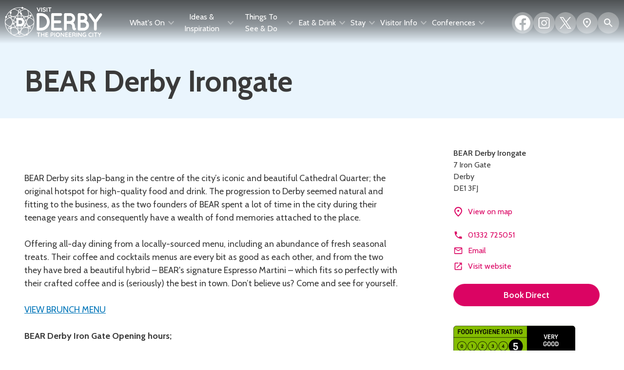

--- FILE ---
content_type: text/html; charset=UTF-8
request_url: https://www.visitderby.co.uk/listings/bear-derby-irongate
body_size: 39313
content:

<!DOCTYPE html>
<html lang="en" prefix="og: http://ogp.me/ns#">
<head>

    
    
<script src="https://cc.cdn.civiccomputing.com/9/cookieControl-9.x.min.js" type="text/javascript"></script>
<script>
    window.dataLayer = window.dataLayer || [];
    function gtag(){dataLayer.push(arguments);}
    gtag('js', new Date());

    var config = {
        apiKey: 'ca6c7e814b76e290a281e901a0a8589efbc9a56c',
        product: 'PRO',
        setInnerHTML: true,
        text : {
            notifyTitle: 'About cookies on this site',
            notifyDescription: 'This website uses cookies to improve your experience and analyse information on site performance and usage. Learn more about <a href="/privacy-and-cookies"> how we use cookies</a>.',
            accept: 'Allow all cookies',
            settings: 'Cookie settings',
            title: 'About cookies on this site',
            intro:  'Cookies used on the site are categorised into \'necessary\', \'analytical\' and \'marketing\'. You can read about each category and allow or deny some or all of them.',
            acceptSettings: 'Allow all cookies',
            necessaryTitle : 'Necessary cookies',
            necessaryDescription : 'Some cookies are required to provide core functionality. The website won\'t function properly without these cookies and they are enabled by default and cannot be disabled.',
            closeLabel: 'Save and close'
        },
        statement : {
            description: 'For more information see the Leisure, Culture and Tourism',
            name : 'Privacy notice',
            url: 'https://www.derby.gov.uk/site-info/privacy-notices/a-z/leisure-culture-tourism/',
            updated : '11/05/2021'
        },
        logConsent: false,
        necessaryCookies: ['CONCRETE5', 'ccmUserHash'],
        optionalCookies: [
            {
                name: 'analytics',
                label: 'Analytical cookies',
                description: 'Analytical cookies help us improve our website by collecting and reporting information on its usage. The cookies collect information in a way that does not directly identify anyone.',
                cookies: ['_ga', '_gid', '_gat', '__utma', '__utmt', '__utmb', '__utmc', '__utmz', '__utmv'],
                recommendedState: true,
                onAccept: function(){

                    gtag('consent', 'update', {'analytics_storage': 'granted'});

                    var gtagDimensions = {};

                    try {
                        if (customDimensions != undefined) {
                            for (var i = 0; i < customDimensions.length; i++) {
                                gtagDimensions[customDimensions[i].name] = customDimensions[i].value;
                            }
                        }
                        console.log(gtagDimensions);

                    }catch(e){}

                    gtag('config', 'UA-9219979-4', gtagDimensions);

                    // Google Tag Manager
                    (function(w,d,s,l,i){w[l]=w[l]||[];w[l].push({'gtm.start':
                            new Date().getTime(),event:'gtm.js'});var f=d.getElementsByTagName(s)[0],
                        j=d.createElement(s),dl=l!='dataLayer'?'&l='+l:'';j.async=true;j.src=
                        'https://www.googletagmanager.com/gtm.js?id='+i+dl;f.parentNode.insertBefore(j,f);
                    })(window,document,'script','dataLayer','GTM-NJTMWC8');


                    // Twitter Universal Website Code
                    !function(e,t,n,s,u,a){e.twq||(s=e.twq=function(){s.exe?s.exe.apply(s,arguments):s.queue.push(arguments);
                    },s.version='1.1',s.queue=[],u=t.createElement(n),u.async=!0,u.src='//static.ads-twitter.com/uwt.js',
                        a=t.getElementsByTagName(n)[0],a.parentNode.insertBefore(u,a))}(window,document,'script');
                    // Insert Twitter Pixel ID and Standard Event data below
                    twq('init','o32xh');
                    twq('track','PageView');


                    // Facebook Pixel
                    !function(f,b,e,v,n,t,s)
                    {if(f.fbq)return;n=f.fbq=function(){n.callMethod?
                        n.callMethod.apply(n,arguments):n.queue.push(arguments)};
                        if(!f._fbq)f._fbq=n;n.push=n;n.loaded=!0;n.version='2.0';
                        n.queue=[];t=b.createElement(e);t.async=!0;
                        t.src=v;s=b.getElementsByTagName(e)[0];
                        s.parentNode.insertBefore(t,s)}(window, document,'script',
                        'https://connect.facebook.net/en_US/fbevents.js');
                    fbq('init', '522356802300291');
                    fbq('track', 'PageView');


                    // Quantcast tag
                    window._qevents = window._qevents || [];
                    (function() {
                        var elem = document.createElement('script');
                        elem.src = (document.location.protocol == "https:" ? "https://secure" : "http://edge") + ".quantserve.com/quant.js";
                        elem.async = true;
                        elem.type = "text/javascript";
                        var scpt = document.getElementsByTagName('script')[0];
                        scpt.parentNode.insertBefore(elem, scpt);
                    })();

                    window._qevents.push({
                        "qacct": "p-_WTkSLNnNKv5m",
                        "labels": "_fp.event.PageView"
                    });
                },
                onRevoke: function(){
                    gtag('consent', 'update', {'analytics_storage': 'denied'});
                    window['ga-disable-UA-9219979-4'] = true;
                }
            },
            {
                name: 'marketing',
                label: 'Marketing Cookies',
                description: 'Marketing cookies are used to track visitors across websites. The intention is to display ads that are relevant and engaging for the individual user.',
                cookies: ['hubspotutk', '_fbp', '__qca', 'NID', 'ENID'],
                onAccept: function(){
                    gtag('consent', 'update', {'ad_storage': 'granted'});
                },
                onRevoke: function(){
                    gtag('consent', 'update', {'ad_storage': 'denied'});
                }
            }
        ],
        initialState: 'notify',
        rejectButton: false,
        notifyDismissButton: false,
        layout: 'popup',
        position: 'left',
        theme: 'light',
        settingsStyle: 'button',
        branding : {
            fontFamily: 'arial,helvetica,sans-serif',
            acceptBackground: '#005D50',
            acceptText: '#fff',
            toggleColor: '#a8a5a5',
            toggleBackground: '#BDBDBD',
            toggleText: '#000',
            removeAbout: true,
            fontSize: '0.95em'
        }
    };

    CookieControl.load( config );
</script>


    
<title>BEAR Derby Irongate</title>

<meta http-equiv="content-type" content="text/html; charset=UTF-8"/>
<meta name="description" content="BEAR Derby sits slap-bang in the centre of the city’s iconic and beautiful Cathedral Quarter; the original hotspot for high-quality food and drink."/>
<meta name="keywords" content="BEAR Derby, Derby UK, Derby United Kingdom, cafe, food, drink"/>
<meta name="generator" content="Concrete CMS"/>
<meta name="theme-color" content="rgb(219, 4, 99)"/>
<link rel="shortcut icon" href="https://www.visitderby.co.uk/application/files/7616/7948/2220/favicon.ico" type="image/x-icon"/>
<link rel="icon" href="https://www.visitderby.co.uk/application/files/7616/7948/2220/favicon.ico" type="image/x-icon"/>
<link rel="canonical" href="https://www.visitderby.co.uk/listings/bear-derby-irongate">
<script type="text/javascript">
    var CCM_DISPATCHER_FILENAME = "/index.php";
    var CCM_CID = 632;
    var CCM_EDIT_MODE = false;
    var CCM_ARRANGE_MODE = false;
    var CCM_IMAGE_PATH = "/updates/concrete-cms-9.1.3_remote_updater/concrete/images";
    var CCM_APPLICATION_URL = "https://www.visitderby.co.uk";
    var CCM_REL = "";
    var CCM_ACTIVE_LOCALE = "en_GB";
    var CCM_USER_REGISTERED = false;
</script>

<script type="text/javascript" src="/updates/concrete-cms-9.1.3_remote_updater/concrete/js/jquery.js?ccm_nocache=bf6bdb14f8384a3d362ab2f715ec66884e952f1d"></script>
<link href="/updates/concrete-cms-9.1.3_remote_updater/concrete/css/features/navigation/frontend.css?ccm_nocache=bf6bdb14f8384a3d362ab2f715ec66884e952f1d" rel="stylesheet" type="text/css" media="all">
<link href="/updates/concrete-cms-9.1.3_remote_updater/concrete/css/features/social/frontend.css?ccm_nocache=bf6bdb14f8384a3d362ab2f715ec66884e952f1d" rel="stylesheet" type="text/css" media="all">
<link href="/updates/concrete-cms-9.1.3_remote_updater/concrete/css/fontawesome/all.css?ccm_nocache=bf6bdb14f8384a3d362ab2f715ec66884e952f1d" rel="stylesheet" type="text/css" media="all">
<link href="/updates/concrete-cms-9.1.3_remote_updater/concrete/css/features/search/frontend.css?ccm_nocache=bf6bdb14f8384a3d362ab2f715ec66884e952f1d" rel="stylesheet" type="text/css" media="all">
<link href="/updates/concrete-cms-9.1.3_remote_updater/concrete/css/features/imagery/frontend.css?ccm_nocache=bf6bdb14f8384a3d362ab2f715ec66884e952f1d" rel="stylesheet" type="text/css" media="all">

    <!-- Meta & Opengraph -->
    <meta http-equiv="X-UA-Compatible" content="IE=edge">
    <meta name="viewport" content="width=device-width, initial-scale=1.0">
    <meta name="Author" content="Visit Derby" />

    <meta property="og:site_name" content="Visit Derby" />
    <meta property="og:title" content="BEAR Derby Irongate">
    <meta property="og:type" content="website">
    <meta property="og:url" content="https://www.visitderby.co.uk/listings/bear-derby-irongate" />
    <meta property="og:locale" content="en_GB" />
    <meta property="og:description" content="Offering all-day dining from a locally-sourced menu, including an abundance of fresh seasonal treats. " />    <!--    <meta property="og:image" content="image.png">-->


    <!-- Web Fonts -->
    <link rel="preconnect" href="https://fonts.googleapis.com">
    <link rel="preconnect" href="https://fonts.gstatic.com" crossorigin>
    <link href="https://fonts.googleapis.com/css2?family=Cabin:wght@400;600;700&display=swap" rel="stylesheet">

    <link rel="preconnect" href="https://use.typekit.net" crossorigin>
    <link rel="stylesheet" href="https://use.typekit.net/xzb6ifn.css">

    <link rel="stylesheet" href="/application/themes/visitderby/css/main.css?v=1763388465">
    <link rel="stylesheet" href="/application/themes/visitderby/css/print.css" media="print">


    <script src='https://api.mapbox.com/mapbox-gl-js/v2.13.0/mapbox-gl.js'></script>
    <link href='https://api.mapbox.com/mapbox-gl-js/v2.13.0/mapbox-gl.css' rel='stylesheet' />

    <script src="/application/themes/visitderby/js/in-view.min.js"></script>



    <script>
        var map;

        $(document).ready(function()
        {
            var $siteWrapper = $('.siteWrapper');
            var $body = $('body');

            var flickityResizeTimeout = false;

            var scheduleFlickityResize = function(){
                if(flickityResizeTimeout){
                    clearTimeout(flickityResizeTimeout);
                }
                flickityResizeTimeout = setTimeout(function(){
                    $carousel.flickity('resize');
                    // $tablinks.flickity('resize');
                    if(map){
                        map.resize();
                    }
                }, 300);
            }


            let doAction = function(e){
                return (e.type!="keydown" || e.keyCode == 13 || e.keyCode == 32 || e.type == "click" );
            }


            // ---------------------------------------------------------------------------------------------
            // Search
            // ---------------------------------------------------------------------------------------------


            var showSearch= function(){
                $body.addClass('search--active');
                $('.searchPanel').attr('aria-hidden', false).find('input').attr('inert', null);
                document.getElementById("query").focus();
            }

            var hideSearch = function(){
                $body.removeClass('search--active');
                $('.searchPanel').attr('aria-hidden', true).find('input').attr('inert');
            };

            $('.searchToggle').bind("click keydown", function(e) {
                if(doAction(e)) {
                    if($body.hasClass('search--active')){
                        hideSearch();
                    }else{
                        showSearch();
                    }
                }
            });

            $('body').on('focusin', function(e){
                if($body.hasClass('search--active')) {
                    if ($(e.target).closest('.searchPanel').length == 0) {
                        hideSearch();
                    }
                }
            });


            // ---------------------------------------------------------------------------------------------
            // Close Billboard ad
            // ---------------------------------------------------------------------------------------------

            $('.ad-close').bind("click", function()
            {
                $body.removeClass('ad--open');
            });


            // ---------------------------------------------------------------------------------------------
            // Fixed Header on Scroll
            // ---------------------------------------------------------------------------------------------

            function fixNavigation()
            {
                var scrollTop = $(window).scrollTop();

                if (scrollTop > 90)
                {
                    $($body).addClass('header--on');
                }
                else
                {
                    $($body).removeClass('header--on');
                }
            }

            $(window).scroll(fixNavigation);
            fixNavigation();


            // ---------------------------------------------------------------------------------------------
            // Primary navigation
            // ---------------------------------------------------------------------------------------------

            var header = $('.siteHeader');
            var fullOverlay = $('#full-overlay');
            var allSubNavs = $('.sub-nav');
            var allSubNavParents = $('.has-sub-menu');


            var allDropdowns = $('.nav--main li.has-sub-menu');

            $('.hamburger').bind("click", function()
            {
                $($body).toggleClass('menu--active');
            });



            $('.nav--main a.has-sub-menu-link').on('mouseover focus', function(e)
            {
                e.stopImmediatePropagation();
                e.stopPropagation();

                if(!$('body').hasClass('menu--active'))
                {
                    var ancestors = $(this).parentsUntil('.nav--main', 'li.has-sub-menu');
                    ancestors.addClass('panel-active');
                    allDropdowns.not(ancestors).removeClass('panel-active');
                }
            });
            $('.sub-nav').on('mouseleave', function()
            {
                $(this).parent('.has-sub-menu').removeClass('panel-active');
            });


            $('.nav-arrow').bind("click keydown", function(e)
            {
                if($('body').hasClass('menu--active'))
                {
                    if (doAction(e))
                    {
                        var ancestors = $(this).parentsUntil('.nav--main', 'li.has-sub-menu');
                        ancestors.addClass('panel-active');
                        allDropdowns.not(ancestors).removeClass('panel-active');
                    }
                }
            });

            $('.sub-nav__header').bind("click keydown", function(e) {
                if(doAction(e)) {
                    $(this).closest('.panel-active').removeClass('panel-active');
                }
            });


            $('body').on('focus', '.mainWrapper', function(e){
                allDropdowns.removeClass('panel-active');
                $('body').removeClass('menu--active');
            });

                        $('body').bind("keydown", function(e) {
                if (e.keyCode == 27)
                {
                    allDropdowns.removeClass('panel-active');
                    $('body').removeClass('menu--active').removeClass('map--small').removeClass('map--large').removeClass('search--active');
                    $('body').addClass('map--hidden');
                    $('#mapContainer').attr('aria-hidden', true);
                }
            });


            // ---------------------------------------------------------------------------------------------
            // Listing Menu sliders
            // ---------------------------------------------------------------------------------------------

            var $carousel = $('.listingMenu--slider, .squareImgs--slider');

            $($carousel).flickity({
                // options
                cellSelector: ".listing",
                cellAlign: "left",
                contain: true,
                autoPlay: false,
                pauseAutoPlayOnHover: false,
                groupCells: true,
                prevNextButtons: true,
                pageDots: false
            });

            $('.listingMenu--slider .listing').attr('aria-hidden','false');
            $('.squareImgs--slider .listing').attr('aria-hidden','false');


            // ---------------------------------------------------------------------------------------------
            // Map functionality
            // ---------------------------------------------------------------------------------------------

            var mapLoaded = false;
            var markers = [];
            var bounds = [];

            var loadMap = function(){
                if(!mapLoaded){

                    mapLoaded = true;
                        mapboxgl.accessToken = 'pk.eyJ1IjoiYmluYXJ5Zm9sZDQiLCJhIjoiY2t3eGc1OWo5MGRpYzJ2cTFpMHZpcWp4YSJ9.PavdxJxionzfV2WKZo5D6w';
                        map = new mapboxgl.Map({
                            container: 'mapInner', // container ID
                            style: 'mapbox://styles/binaryfold4/cl9y1vrqq00js14o28sws923p', // style URL
                            center: [-1.4781599, 52.9157807], // starting position [lng, lat]
                            zoom: 14, // starting zoom
                        });

                    var primaryMarkers = [];

                    $('.listing__address[data-location]').each(function(){
                        var href = $(this).attr('href');
                        var coords = $(this).data('location');
                        var id = $(this).data('id');

                        // var popupHtml = $(this).html();
                        var popupHtml = this.outerHTML;

                        // create the popup
                        const popup = new mapboxgl.Popup({ offset: 25 });

                        popup.setHTML(popupHtml);

                        // Create a default Marker and add it to the map.
                        let marker = new mapboxgl.Marker(
                            {
                                color: "#DB0463",
                                scale: 1.25
                            }
                        ).setLngLat(coords).setPopup(popup).addTo(map);

                        marker.metadata = id;
                        markers.push(marker);
                        primaryMarkers.push(marker);
                    });

                    $('.listing[data-location],.listingLink[data-location]').each(function(){
                        var href = $(this).attr('href');
                        var coords = $(this).data('location');
                        var id = $(this).data('id');

                        var popupHtml = this.outerHTML;

                        // create the popup
                        const popup = new mapboxgl.Popup({ offset: 25 });
                        popup.setHTML(popupHtml);

                        // Create a default Marker and add it to the map.
                        let marker = new mapboxgl.Marker()
                            .setLngLat(coords)
                            .setPopup(popup)
                            .addTo(map);

                        marker.metadata = id;
                        markers.push(marker);
                    });

                    bounds =  new mapboxgl.LngLatBounds();
                    if(primaryMarkers.length){
                        primaryMarkers.forEach(function(marker){
                            bounds.extend(marker.getLngLat());

                            let markerDiv = marker.getElement();
                            markerDiv.addEventListener('focusin', function() {
                                map.jumpTo({
                                    center: marker.getLngLat(),
                                    zoom: 14,
                                });
                            });
                        });
                    }
                    else{
                        markers.forEach(function(marker){
                            bounds.extend(marker.getLngLat());

                            let markerDiv = marker.getElement();
                            markerDiv.addEventListener('focusin', function() {
                                map.jumpTo({
                                    center: marker.getLngLat(),
                                    zoom: 14,
                                });
                            });
                        });
                    }

                    map.fitBounds(bounds, {padding: 100, maxZoom: 16});


                    inView('.listingLink')
                        .on('enter', function(el){

                            console.log('.listingLink in view');
                            var ids = [$(el).data('id')];

                            map.flyTo({center: $(el).data('location'), zoom: 16});

                            for(var i = 0; i<markers.length; i++){
                                let thisMarker = markers[i];
                                if(ids.includes(thisMarker.metadata)){
                                    if(!thisMarker.getPopup().isOpen()){
                                        thisMarker.togglePopup();
                                    }
                                }
                                else{
                                    if(thisMarker.getPopup().isOpen()){
                                        thisMarker.togglePopup();
                                    }
                                }
                            }

                            // let coords = markers.filter(function(m) {
                            //     // console.log( m);
                            //     return
                            // });
                            //
                            // $(coords).each(function(){
                            //
                            // })
                            //
                            // console.log('got markers ' + coords.length);
                            //
                            // if(coords.length) {
                            //     var bounds = new mapboxgl.LngLatBounds();
                            //
                            //     coords.forEach(function (point) {
                            //         bounds.extend(point);
                            //     });
                            //
                            //     map.fitBounds(bounds, {padding: 150});
                            // }
                        })
                        .on('exit', function(el){

                        });

                    inView('.listingMenu')
                        .on('enter', function(el){

                            var ids =[];

                            $(el).find('.listing[data-location]').each(function(){
                                var id = $(this).data('id');
                                ids.push(id);
                            });
                            //
                            // console.log('entered [' + el.id + ')');
                            // console.log(ids);

                            let coords = markers.filter(function(m) {
                                return ids.includes(m.metadata);
                            }).map(function(m){
                                return m.getLngLat();
                            });

                            if(coords.length) {
                                bounds = new mapboxgl.LngLatBounds();
                                coords.forEach(function (el) {
                                    bounds.extend(el);
                                });

                                map.fitBounds(bounds, {padding: 100});
                            }
                        })
                        .on('exit', function(el){

                        });
                }
            }

            $siteWrapper.on('click', '.mapToggle', function(e){
                e.stopImmediatePropagation();
                if($body.hasClass('map--small') || $body.hasClass('map--large')){
                    $body.removeClass('map--small map--large').addClass('map--hidden');
                    $('#mapContainer').attr('aria-hidden', true);
                }
                else{
                    loadMap();
                    $body.addClass('map--small').removeClass('map--hidden');
                    scheduleFlickityResize();
                    $('#mapContainer').attr('aria-hidden', false);
                }
            });

            $('.mapBtn--close').bind("click", function()
            {
                $body.removeClass('map--small').removeClass('map--large').addClass('map--hidden');
                scheduleFlickityResize();
                $('#mapContainer').attr('aria-hidden', true);
            });

            $('.mapBtn--enlarge').bind("click", function()
            {
                loadMap();
                $body.removeClass('map--small').addClass('map--large');
                scheduleFlickityResize();
            });

            $('.mapBtn--shrink').bind("click", function()
            {
                $body.removeClass('map--large').addClass('map--small');
                scheduleFlickityResize();
            });

            $('body').on('focusin', '.mapboxgl-marker', function(e){

            });

        });

        // $(document).on('focusin focusout', '.searchPanel', function(e) {
        //     // Use setTimeout to wait for the focus change to complete
        //     setTimeout(function() {
        //         if (!$(document.activeElement).closest('.searchPanel').length) {
        //             $('body').removeClass('search--active');
        //         }
        //     }, 0);
        // });


    </script>

        <script>
        $(window).scroll(function()
        {
            if ($(this).scrollTop() > 300 )
            {
                $('.scrollTop:hidden').stop(true, true).fadeIn();
            } else
            {
                $('.scrollTop').stop(true, true).fadeOut();
            }
        });

        $(function(){
            $(".scrollTop").click(function()
            {
                $("html,body").animate({scrollTop:$(".ccm-page").offset().top},"1000");
                return false;
            })
        });
    </script>

    <link rel="stylesheet" href="/application/themes/visitderby/plugins/flickity/flickity.min.css" media="screen">
    <script src="/application/themes/visitderby/plugins/flickity/flickity.pkgd.min.js" defer></script>

    <!-- Mixpanel -->
    <script type="text/javascript">
        (function(f,b){if(!b.__SV){var e,g,i,h;window.mixpanel=b;b._i=[];b.init=function(e,f,c){function g(a,d){var b=d.split(".");2==b.length&&(a=a[b[0]],d=b[1]);a[d]=function(){a.push([d].concat(Array.prototype.slice.call(arguments,0)))}}var a=b;"undefined"!==typeof c?a=b[c]=[]:c="mixpanel";a.people=a.people||[];a.toString=function(a){var d="mixpanel";"mixpanel"!==c&&(d+="."+c);a||(d+=" (stub)");return d};a.people.toString=function(){return a.toString(1)+".people (stub)"};i="disable time_event track track_pageview track_links track_forms track_with_groups add_group set_group remove_group register register_once alias unregister identify name_tag set_config reset opt_in_tracking opt_out_tracking has_opted_in_tracking has_opted_out_tracking clear_opt_in_out_tracking start_batch_senders people.set people.set_once people.unset people.increment people.append people.union people.track_charge people.clear_charges people.delete_user people.remove".split(" ");
            for(h=0;h<i.length;h++)g(a,i[h]);var j="set set_once union unset remove delete".split(" ");a.get_group=function(){function b(c){d[c]=function(){call2_args=arguments;call2=[c].concat(Array.prototype.slice.call(call2_args,0));a.push([e,call2])}}for(var d={},e=["get_group"].concat(Array.prototype.slice.call(arguments,0)),c=0;c<j.length;c++)b(j[c]);return d};b._i.push([e,f,c])};b.__SV=1.2;e=f.createElement("script");e.type="text/javascript";e.async=!0;e.src="undefined"!==typeof MIXPANEL_CUSTOM_LIB_URL?nMIXPANEL_CUSTOM_LIB_URL:"file:"===f.location.protocol&&"//cdn.mxpnl.com/libs/mixpanel-2-latest.min.js".match(/^\/\//)?"https://cdn.mxpnl.com/libs/mixpanel-2-latest.min.js":"//cdn.mxpnl.com/libs/mixpanel-2-latest.min.js";g=f.getElementsByTagName("script")[0];g.parentNode.insertBefore(e,g)}})(document,window.mixpanel||[]);
    </script>


</head>
<body class="map--hidden ">


<div class="ccm-page ccm-page-id-632 page-type-listing page-template-listing">

    
    <div class="siteWrapper">
<header class="siteHeader">
    <div class="header-wrapper">

        <a href="#contentContainer" class="skiptocontent">Skip to main content</a>

        <a href="/" class="siteLogo" aria-label="Visit Derby logo">
            <svg xmlns="http://www.w3.org/2000/svg" width="1978.94" height="607.16"  viewBox="0 0 1978.94 607.16">
                <g class="siteLogo__icon">
                    <path d="M596.42,306.26s0-.04,0-.06c0-.02,0-.04,0-.06-.03-138.16-94.02-254.35-221.54-288.18-.75-10.04-9.11-17.95-19.34-17.95-7.57,0-14.11,4.34-17.31,10.66-13.1-1.76-26.45-2.68-40.03-2.68C177,7.98,72.69,80.3,26.05,184.14c-.37-.02-.73-.05-1.11-.05-10.72,0-19.41,8.68-19.41,19.41,0,6.22,2.94,11.74,7.49,15.29C4.56,246.43,0,275.78,0,306.19c0,164.7,133.51,298.21,298.21,298.21,47.35,0,92.12-11.06,131.89-30.7,3.51,3.52,8.37,5.69,13.73,5.7,10.72,0,19.41-8.69,19.41-19.41,0-1.72-.24-3.37-.66-4.96,80.63-53.36,133.82-144.85,133.85-248.77M455.33,544.39c-3.22-2.38-7.19-3.8-11.51-3.8-10.72,0-19.4,8.68-19.41,19.4,0,.54.04,1.07.08,1.6-3.08.48-6.26.75-9.58.75-25.01.1-56.69-14.06-89.88-39.92.13-.58.25-1.16.38-1.75,2.57-12.05,4.91-26.06,6.97-41.7,12.99-14.41,25.82-30.23,38.26-47.29,21-2.24,41.11-5.44,60.08-9.49,15.28,6.32,29.15,11.49,41.3,15.35,1.82,12.99,2.73,25.3,2.73,36.75,0,20.07-2.82,37.44-8.33,51.19-2.96,7.38-6.67,13.69-11.11,18.92M154.28,555.49c-10.71-6.19-18.77-16.25-24.3-30.02-5.51-13.74-8.34-31.12-8.32-51.19,0-6.96.33-14.24,1-21.8,9.88-.91,17.61-9.2,17.62-19.32,0-.35-.04-.7-.06-1.05,7.95-2.89,16.46-6.21,25.45-9.93,18.97,4.03,39.09,7.22,60.09,9.46,12.45,17.07,25.28,32.89,38.27,47.31.54,4.06,1.09,8.01,1.66,11.85.85,5.69,1.74,11.11,2.66,16.27-5.99,3.3-10.06,9.67-10.06,17.01,0,2.49.49,4.86,1.34,7.05-28.87,20.3-56.08,31.29-78.12,31.2-10.19,0-19.25-2.25-27.22-6.84M85.03,435.33c-2.72,0-4.78-.33-5.98-.76-1.24-.46-1.46-.82-1.54-.95-.06-.12-.15-.28-.15-.82-.06-1.18.83-4.13,3.25-7.91,3.56-5.69,10.14-13.19,19.21-21.82,6.11,2.34,12.45,4.57,18.99,6.69-.31,1.42-.57,2.83-.86,4.24-9.32,1.41-16.46,9.41-16.49,19.12-6.73,1.48-12.3,2.22-16.43,2.21M93.02,389.18c-26.08-11.04-47-24.15-61.16-38.34-14.17-14.23-21.5-29.22-21.51-44.62,0-.01,0-.02,0-.03,0,0,0-.02,0-.03.01-15.41,7.34-30.4,21.51-44.63,14.96-15.02,37.5-28.78,65.69-40.21.07.07.15.14.22.21,9.36,8.52,20.71,17.89,33.72,27.87,5.99,18.45,13.27,37.47,21.83,56.79-8.56,19.31-15.84,38.32-21.83,56.77-1.12.86-2.23,1.72-3.33,2.57-11.73,9.11-22,17.66-30.62,25.52-1.52-.61-3.04-1.23-4.53-1.86M91.67,201.16c-4.93-5.23-8.68-9.87-11.06-13.67-2.43-3.78-3.31-6.73-3.25-7.91,0-.55.09-.7.15-.81l-4.48-2.59,4.48,2.59c.08-.13.31-.49,1.54-.95,1.2-.43,3.26-.77,5.98-.76,6.68-.03,17.1,1.93,30.11,5.77,1.03,6.47,2.24,13.07,3.67,19.8-6.55,2.12-12.86,4.36-18.98,6.7-3-2.86-5.73-5.58-8.17-8.17M154.28,56.89c7.97-4.6,17.03-6.84,27.22-6.85,25.01-.1,56.7,14.06,89.88,39.92-.12.58-.25,1.16-.38,1.75-2.57,12.05-4.91,26.06-6.97,41.7-12.99,14.41-25.82,30.23-38.26,47.3-21,2.24-41.11,5.44-60.08,9.48-15.28-6.33-29.15-11.49-41.3-15.35-1.82-12.99-2.73-25.3-2.72-36.75,0-.18,0-.35,0-.53,8.45-2.1,14.71-9.71,14.71-18.81,0-7.66-4.44-14.26-10.88-17.41,1.22-5.17,2.71-10,4.49-14.44,5.52-13.77,13.59-23.83,24.3-30.02M299.26,51.79c1.22.77,3.35,3.3,5.39,7.46,3.01,5.97,6.05,15.09,8.85,26.7-3.91,3.17-7.83,6.48-11.76,9.93-1.18,1.04-2.36,2.09-3.53,3.15-1.18-1.06-2.36-2.11-3.54-3.15-3.93-3.45-7.85-6.76-11.76-9.93,1.63-6.76,3.33-12.67,5.08-17.62,2.21-6.3,4.53-11.04,6.58-13.83,1.02-1.4,1.94-2.28,2.58-2.71.66-.44.91-.44,1.06-.45.14,0,.39,0,1.05.45M442.15,56.89c10.7,6.19,18.77,16.25,24.3,30.02,5.51,13.74,8.33,31.12,8.33,51.18,0,11.44-.91,23.75-2.73,36.75-12.13,3.86-26,9.02-41.29,15.34-18.97-4.03-39.09-7.22-60.08-9.47-8.83-12.11-17.86-23.59-27-34.39,2.11-3.11,3.35-6.86,3.35-10.9,0-9.94-7.48-18.12-17.12-19.26-1.51-9.54-3.13-18.31-4.86-26.21,33.18-25.86,64.87-40.02,89.88-39.92,10.19,0,19.25,2.25,27.22,6.85M504.6,177.54c.24,6.06,3.24,11.39,7.79,14.79-3.77,4.86-9.1,10.61-15.8,16.99-6.11-2.34-12.44-4.58-18.99-6.69,1.44-6.74,2.65-13.33,3.68-19.8,9.21-2.72,17.12-4.49,23.32-5.28M479.53,398.24c-1.4.47-2.8.94-4.22,1.4-1.52-6.37-3.23-12.84-5.1-19.39,3.97,3.19,7.74,6.29,11.28,9.3-1.25,2.56-1.97,5.43-1.97,8.47,0,.07,0,.14,0,.21M298.21,499.27c-8.12-7.67-16.25-15.97-24.34-24.84-1.56-12.23-2.96-25.46-4.16-39.54,9.38.38,18.89.59,28.51.59,9.62,0,19.12-.21,28.5-.59-1.2,14.08-2.6,27.31-4.16,39.54-8.09,8.87-16.22,17.17-24.34,24.83M288.61,508.05c-2.92-1.99-6.42-3.19-10.19-3.33-.71-4-1.4-8.2-2.07-12.54,4.74,4.89,9.49,9.61,14.24,14.11-.66.59-1.32,1.18-1.98,1.76M128.26,415.23c.17-.8.31-1.58.48-2.38,1.39.42,2.8.83,4.21,1.23,4.93,1.41,9.98,2.75,15.11,4.04-3.82,1.48-7.53,2.88-11.11,4.18-2.12-3.14-5.14-5.61-8.69-7.08M131.01,402.73c2.59-10.87,5.71-22.07,9.35-33.52,6.89-5.24,14.26-10.66,22.04-16.22,3.39,2.9,7.78,4.66,12.6,4.66,1.25,0,2.47-.13,3.65-.36,2.47,4.51,5.01,9.03,7.61,13.54,4.8,8.33,9.73,16.45,14.75,24.38-9.91,4.65-19.46,8.96-28.54,12.87-2.63,1.14-5.22,2.24-7.78,3.3-11.73-2.57-22.98-5.46-33.68-8.66M298.21,113.11c4.23,3.99,8.46,8.17,12.69,12.49-1.7,2.88-2.69,6.23-2.69,9.82,0,9.66,7.06,17.64,16.29,19.13.79,7.36,1.53,15.01,2.21,22.93-9.38-.38-18.89-.59-28.5-.59s-19.12.2-28.51.59c1.2-14.08,2.6-27.31,4.16-39.54,8.09-8.87,16.23-17.17,24.35-24.84M380.34,212.86c-12.75,6.13-26.05,12.79-39.74,19.92-.67-15.43-1.55-30.27-2.62-44.38,9.15.53,18.17,1.23,27.02,2.11,5.19,7.23,10.31,14.69,15.34,22.34M378.74,192.04c12.07,1.47,23.8,3.26,35.16,5.35-7.77,3.41-15.82,7.08-24.13,10.99-3.63-5.55-7.31-11.01-11.03-16.34M405.43,350.23c-10.72,0-19.4,8.69-19.41,19.41,0,5.02,1.92,9.58,5.05,13.02-1.68,2.72-3.37,5.42-5.07,8.09-14.34-6.87-29.39-14.44-44.95-22.6.43-11.93,8.76-19.55,8.93-32.06,10.75-6.41,13.2-17.45,23.32-23.79,14.85,9.39,28.92,18.65,42.05,27.63-1.87,3.58-3.77,7.18-5.73,10.77-1.35-.3-2.75-.47-4.19-.47M164.65,306.19c3.66-8.11,7.56-16.27,11.67-24.46,11.69,7.98,24.1,16.16,37.13,24.46-9.03,5.75-17.75,11.44-26.15,17.05-3.35-2.75-7.63-4.41-12.31-4.41-1.45,0-2.87.18-4.23.48-2.1-4.39-4.14-8.76-6.11-13.12M355.82,320.02c0,6.5-19.71,19.96-19.78,26.34-5.5,3.25-11.48,3.62-17.12,6.87-5.63,3.26-9.46-4.08-15.03-.95-5.56-3.14-23.92,2.9-29.55-.35-5.63-3.25-4.13-23.14-9.63-26.4-.07-6.39-.11-12.83-.11-19.34s.04-12.95.11-19.34c5.5-3.25,4.34-19.62,9.98-22.88,5.64-3.25,17.96.34,23.53-2.79,5.56,3.13,21.85-.46,27.49,2.79,5.63,3.26,21.85,24.4,27.35,27.65.07,6.39,2.77,21.88,2.77,28.39M298.21,255.66c-10.93-6.1-21.69-11.96-32.24-17.55.71-17.56,1.68-34.38,2.9-50.23,9.64-.41,19.42-.63,29.32-.63h.03c9.91,0,19.69.22,29.34.63,1.22,15.85,2.19,32.67,2.91,50.23-10.55,5.59-21.32,11.45-32.25,17.55M254.45,280.92c-10.75,6.41-21.21,12.81-31.33,19.15-14.85-9.39-28.92-18.65-42.04-27.62,4.47-8.56,9.17-17.15,14.13-25.73,4.95-8.58,10.04-16.95,15.22-25.1,14.34,6.87,29.39,14.44,44.95,22.6-.43,11.93-.74,24.19-.92,36.7M194.4,338.24c0-2.3-.42-4.49-1.15-6.53,9.54-6.37,19.52-12.86,29.89-19.41,10.12,6.34,20.57,12.74,31.32,19.15.18,12.51.49,24.77.92,36.7-15.57,8.16-30.61,15.72-44.95,22.59-5.18-8.15-10.27-16.51-15.22-25.09-2.5-4.33-4.92-8.64-7.3-12.97,3.97-3.55,6.49-8.7,6.49-14.45M298.22,356.72c10.93,6.1,21.69,11.95,32.24,17.55-.71,17.56-1.69,34.38-2.91,50.23-9.65.41-19.43.63-29.34.63-9.91,0-19.69-.22-29.34-.63-1.22-15.85-2.19-32.67-2.91-50.23,10.56-5.59,21.32-11.44,32.26-17.55M382.97,306.19c13.03-8.3,25.44-16.48,37.12-24.46,4.11,8.19,8.01,16.35,11.68,24.46-3.66,8.11-7.56,16.27-11.68,24.46-11.69-7.98-24.1-16.16-37.12-24.46M373.29,300.08c-10.12-6.34-20.57-12.74-31.32-19.15-.18-12.51-.49-24.77-.92-36.7,15.57-8.17,30.61-15.72,44.95-22.6,5.18,8.15,10.26,16.51,15.22,25.09,4.96,8.58,9.66,17.16,14.12,25.72-13.12,8.98-27.2,18.24-42.05,27.63M337.14,178.01c-.72-8.49-1.5-16.68-2.35-24.56.34-.13.67-.28,1-.43,7.09,8.37,14.11,17.17,21.03,26.37-6.49-.55-13.05-1.01-19.68-1.38M259.28,178c-6.62.37-13.19.82-19.67,1.38,7.3-9.72,14.73-18.99,22.22-27.78-.92,8.43-1.78,17.24-2.55,26.4M258.45,188.41c-1.06,14.12-1.95,28.95-2.62,44.39-13.7-7.13-26.99-13.8-39.75-19.93,5.03-7.66,10.15-15.12,15.33-22.34,8.86-.88,17.88-1.58,27.03-2.12M206.66,208.39c-8.31-3.91-16.36-7.57-24.12-10.98,11.35-2.08,23.08-3.88,35.13-5.34-3.72,5.33-7.39,10.78-11.02,16.33M201.01,217.16c-5.02,7.93-9.95,16.06-14.76,24.39-4.81,8.33-9.38,16.67-13.74,24.98-11.58-8.08-22.34-15.9-32.15-23.36-3.64-11.45-6.76-22.65-9.35-33.52,1.58-.47,3.17-.94,4.78-1.4,9.25-2.65,18.9-5.07,28.89-7.26,11.37,4.76,23.53,10.18,36.33,16.17M128.74,199.54c-.95-4.48-1.77-8.87-2.53-13.22,6.77,2.26,14.08,4.92,21.87,7.95-6.61,1.66-13.07,3.41-19.34,5.28M167.74,275.81c-2.99,5.92-5.88,11.84-8.64,17.73-4.76-11.19-9.07-22.25-12.94-33.13,6.84,5.02,14.04,10.16,21.59,15.4M161.64,324.18c-3.72,3.53-6.06,8.52-6.06,14.06,0,2.16.37,4.23,1.03,6.17-3.57,2.55-7.05,5.07-10.45,7.55,3.87-10.88,8.18-21.94,12.94-33.13.83,1.78,1.69,3.56,2.54,5.34M206.66,403.99c3.63,5.56,7.31,11.01,11.03,16.35-12.07-1.47-23.81-3.27-35.16-5.35,7.77-3.41,15.82-7.08,24.13-10.99M216.09,399.51c12.76-6.13,26.05-12.79,39.74-19.92.67,15.43,1.55,30.27,2.62,44.38-9.15-.53-18.17-1.23-27.02-2.11-5.19-7.23-10.31-14.69-15.34-22.35M259.28,434.38c.77,9.15,1.63,17.97,2.55,26.4-7.49-8.79-14.92-18.06-22.23-27.79,6.49.55,13.05,1.01,19.68,1.38M337.14,434.38c6.63-.37,13.19-.83,19.67-1.38-7.3,9.72-14.73,18.99-22.22,27.78.93-8.43,1.78-17.25,2.55-26.4M337.97,423.97c1.06-14.12,1.95-28.96,2.62-44.39,13.7,7.13,27,13.8,39.75,19.93-5.04,7.66-10.15,15.12-15.34,22.35-8.86.88-17.88,1.58-27.03,2.11M389.77,403.99c8.3,3.91,16.36,7.57,24.12,10.99-11.35,2.08-23.08,3.88-35.14,5.35,3.71-5.33,7.39-10.78,11.02-16.33M395.42,395.22c1.47-2.32,2.93-4.66,4.38-7.01,1.78.54,3.67.84,5.63.84,10.72,0,19.4-8.69,19.41-19.41,0-5.56-2.35-10.56-6.1-14.1,1.76-3.23,3.49-6.46,5.18-9.7,11.58,8.08,22.34,15.9,32.15,23.36,3.64,11.45,6.76,22.66,9.35,33.53-1.58.47-3.17.94-4.78,1.4-9.25,2.65-18.89,5.07-28.89,7.26-11.37-4.77-23.53-10.18-36.33-16.18M467.69,412.84c.95,4.48,1.77,8.87,2.53,13.22-6.78-2.26-14.08-4.91-21.87-7.95,6.61-1.65,13.07-3.41,19.34-5.27M428.68,336.57c2.99-5.92,5.88-11.84,8.64-17.73,4.76,11.19,9.08,22.26,12.94,33.13-6.84-5.02-14.04-10.16-21.58-15.4M428.68,275.81c7.54-5.24,14.74-10.38,21.58-15.4-3.87,10.88-8.18,21.94-12.94,33.13-2.76-5.89-5.65-11.8-8.64-17.73M423.91,266.53c-4.36-8.32-8.93-16.65-13.74-24.98-4.81-8.33-9.74-16.46-14.76-24.39,9.9-4.64,19.45-8.96,28.53-12.87,2.63-1.13,5.22-2.23,7.78-3.3,11.73,2.57,22.98,5.46,33.68,8.66-2.58,10.87-5.71,22.07-9.34,33.52-9.81,7.46-20.57,15.28-32.15,23.36M448.36,194.26c7.79-3.03,15.09-5.68,21.86-7.94-.76,4.35-1.59,8.74-2.53,13.22-1.4-.41-2.8-.82-4.21-1.23-4.93-1.41-9.98-2.76-15.11-4.05M475.3,212.75c4.35,1.42,8.59,2.9,12.73,4.41-5.35,4.73-11.32,9.74-17.83,14.97,1.87-6.55,3.58-13.02,5.1-19.39M319.69,117.73c-.46.21-.92.42-1.36.67-4.16-4.25-8.32-8.36-12.49-12.31.91-.82,1.83-1.64,2.74-2.45,2.48-2.19,4.96-4.32,7.43-6.39,1.29,6.31,2.52,13.14,3.68,20.48M287.84,103.64c.92.8,1.83,1.63,2.74,2.45-4.75,4.5-9.5,9.22-14.23,14.11,1.27-8.27,2.63-15.95,4.06-22.95,2.47,2.07,4.95,4.2,7.43,6.39M121.11,212.74c1.52,6.37,3.24,12.84,5.11,19.39-6.53-5.24-12.49-10.25-17.84-14.98,4.14-1.52,8.38-2.99,12.73-4.41M126.22,380.25c-1.87,6.55-3.58,13.02-5.1,19.39-4.35-1.42-8.58-2.9-12.73-4.42,5.35-4.73,11.32-9.74,17.84-14.97M297.1,524.09c0-2.91-.66-5.66-1.81-8.14.98-.86,1.95-1.73,2.92-2.61,1.18,1.06,2.35,2.11,3.53,3.15,3.93,3.45,7.85,6.76,11.76,9.93-1.63,6.76-3.33,12.68-5.08,17.63-2.21,6.3-4.53,11.04-6.58,13.82-1.02,1.4-1.94,2.29-2.58,2.72-.66.43-.91.44-1.05.44-.14,0-.4,0-1.06-.44-1.22-.78-3.34-3.3-5.39-7.46-1.59-3.16-3.19-7.2-4.76-12.02,6.01-3.3,10.09-9.68,10.09-17.02M308.58,508.74c-.91-.81-1.83-1.63-2.74-2.45,4.75-4.5,9.49-9.22,14.23-14.11-1.28,8.27-2.63,15.95-4.06,22.95-2.47-2.07-4.95-4.2-7.43-6.39M477.61,409.76c1.62-.52,3.2-1.07,4.79-1.6,3.41,5.56,9.53,9.27,16.53,9.27,3.37,0,6.55-.86,9.32-2.38,3.24,3.68,5.78,7,7.57,9.84,2.43,3.78,3.31,6.73,3.25,7.91,0,.54-.09.7-.16.83-.07.12-.29.48-1.53.93-1.2.43-3.26.77-5.98.76-6.68.02-17.1-1.93-30.11-5.77-1.03-6.48-2.23-13.07-3.68-19.8M498.93,378.62c-3.92,0-7.56,1.17-10.61,3.17-7.02-5.96-14.84-12.25-23.39-18.81-5.99-18.46-13.27-37.47-21.83-56.79,8.56-19.31,15.84-38.32,21.83-56.77,1.12-.86,2.23-1.72,3.33-2.57,11.73-9.11,22-17.66,30.61-25.52,1.52.62,3.05,1.23,4.54,1.86,26.09,11.04,47,24.15,61.16,38.34,14.19,14.24,21.51,29.24,21.52,44.66,0,15.42-7.33,30.42-21.52,44.65-12.34,12.39-29.84,23.92-51.42,34-3.54-3.82-8.59-6.22-14.22-6.23M583.57,268.11c-3.33-4.79-7.23-9.43-11.69-13.88-15.57-15.55-37.67-29.26-64.78-40.69,1.83-1.8,3.56-3.56,5.17-5.27,4.1-4.34,7.5-8.37,10.19-12.15.5.04,1,.08,1.51.08,10.72,0,19.41-8.69,19.41-19.41,0-10.72-8.69-19.41-19.41-19.41-7.09,0-13.28,3.82-16.66,9.5-6.79.5-14.94,2.13-24.44,4.74,1.46-11.72,2.23-22.94,2.24-33.52,0-21.02-2.91-39.63-9.06-55.03-.67-1.67-1.38-3.3-2.13-4.9,9.8,7.56,19.11,15.73,27.85,24.47,43.64,43.65,73.31,101.2,81.81,165.47M336.22,20.83c.73,10.05,9.09,17.98,19.33,17.99,7.58,0,14.13-4.36,17.33-10.69,12.04,3.23,23.76,7.21,35.12,11.9-26.07,2.2-55.37,16.08-85.58,38.95-1.35-5.19-2.77-9.9-4.24-14.08-2.43-6.86-4.98-12.34-7.98-16.48-1.51-2.06-3.15-3.82-5.12-5.17-1.95-1.34-4.34-2.25-6.87-2.24-2.53,0-4.93.9-6.88,2.24-3.66,2.56-6.29,6.41-8.82,11.37-3.11,6.23-5.92,14.4-8.51,24.36-30.21-22.87-59.5-36.75-85.58-38.95,33.83-13.97,70.9-21.69,109.79-21.7,12.88,0,25.57.86,38,2.5M24.94,222.9c10.72,0,19.4-8.69,19.41-19.41,0-6.66-3.36-12.53-8.47-16.02,14.41-31.77,34.41-60.47,58.77-84.84,8.74-8.74,18.05-16.9,27.85-24.46-.74,1.6-1.46,3.22-2.13,4.89-2.04,5.11-3.72,10.58-5.06,16.37-9.95.84-17.75,9.16-17.76,19.33,0,8.75,5.8,16.14,13.76,18.56,0,.26-.01.51-.01.77.01,10.58.78,21.8,2.24,33.52-11.48-3.16-21-4.89-28.52-4.91-3.49,0-6.6.37-9.42,1.35-2.79.97-5.46,2.75-7.05,5.52-1.08,1.86-1.55,3.98-1.54,5.99.06,4.55,1.96,8.76,4.85,13.43,3.84,6.06,9.72,12.89,17.46,20.52-.11.04-.23.09-.33.14-26.94,11.42-48.94,25.05-64.44,40.55-4.45,4.45-8.35,9.09-11.68,13.88,2.05-15.55,5.35-30.7,9.79-45.36.76.09,1.52.15,2.3.15M12.86,344.28c3.33,4.79,7.23,9.43,11.68,13.88,15.57,15.55,37.68,29.26,64.78,40.69-1.82,1.8-3.56,3.56-5.17,5.27-5.24,5.55-9.36,10.61-12.29,15.25-2.89,4.66-4.78,8.88-4.84,13.43,0,2.03.46,4.14,1.54,5.99,1.6,2.78,4.27,4.56,7.06,5.53,2.83.99,5.93,1.35,9.42,1.35,5.38-.02,11.79-.91,19.19-2.56,1.95,3.25,4.81,5.88,8.24,7.53-.75,8.17-1.14,16.07-1.15,23.65,0,21.02,2.91,39.63,9.06,55.03.67,1.67,1.39,3.3,2.13,4.89-9.8-7.56-19.11-15.73-27.85-24.47-43.64-43.64-73.31-101.2-81.8-165.46M188.42,572.36c23.71-2,50.08-13.66,77.39-32.95,3.09,2.4,6.92,3.87,11.09,4.04.45,1.39.89,2.75,1.35,4.04,2.43,6.86,4.97,12.34,7.97,16.48,1.51,2.06,3.15,3.82,5.12,5.17,1.95,1.34,4.34,2.25,6.88,2.24h.04c2.52,0,4.9-.91,6.84-2.24,3.67-2.56,6.3-6.41,8.82-11.37,3.11-6.23,5.92-14.4,8.51-24.36,30.21,22.87,59.51,36.75,85.58,38.95-33.83,13.97-70.9,21.7-109.79,21.7s-75.96-7.73-109.79-21.7M473.91,534.21c.75-1.6,1.47-3.23,2.14-4.9,6.15-15.4,9.06-34.01,9.06-55.03,0-10.58-.78-21.8-2.24-33.53,11.48,3.17,21,4.89,28.52,4.91,3.49,0,6.59-.37,9.42-1.35,2.79-.97,5.46-2.75,7.05-5.53,1.07-1.86,1.55-3.96,1.54-5.99-.06-4.55-1.95-8.76-4.84-13.43-2.26-3.58-5.25-7.42-8.9-11.55,1.69-2.88,2.67-6.22,2.68-9.8,0-1.37-.15-2.7-.42-3.99,22.2-10.41,40.52-22.44,53.96-35.88,4.46-4.45,8.36-9.09,11.69-13.88-8.5,64.26-38.16,121.82-81.81,165.46-8.74,8.74-18.05,16.91-27.85,24.47"
                          fill="currentColor"/>
                    <path d="M310.64,218.93h-79.35v176.78h79.35c48.82,0,88.39-39.57,88.39-88.39s-39.57-88.4-88.39-88.4M313.15,346.51h-35.18v-78.37h35.18c21.64,0,39.18,17.54,39.18,39.18s-17.54,39.18-39.18,39.18"
                          fill="currentColor"/>
                </g>
                <g class="siteLogo__visit">
                    <path d="M716.85,10.01c2.08,0,3.89.69,5.43,2.06,1.54,1.37,2.31,3.1,2.31,5.18,0,1.08-.25,2.2-.75,3.37l-30.81,72.1c-.75,1.66-1.81,2.89-3.18,3.68-1.37.79-2.77,1.19-4.18,1.19-1.33-.08-2.62-.52-3.87-1.31-1.25-.79-2.2-1.93-2.87-3.43l-30.81-72.35c-.25-.5-.42-1.02-.5-1.56-.08-.54-.12-1.06-.12-1.56,0-2.41.87-4.26,2.62-5.55,1.75-1.29,3.41-1.93,4.99-1.93,3.16,0,5.45,1.62,6.86,4.87l27.32,64.24-4.37.12,25.07-64.37c1.41-3.16,3.7-4.74,6.86-4.74Z"
                          fill="currentColor"/>
                    <path d="M753.27,89.97c0,2.16-.79,3.97-2.37,5.43-1.58,1.45-3.41,2.18-5.49,2.18-2.33,0-4.2-.73-5.61-2.18-1.42-1.45-2.12-3.26-2.12-5.43V17.87c0-2.16.75-3.97,2.25-5.43,1.5-1.45,3.41-2.18,5.74-2.18,2,0,3.76.73,5.3,2.18,1.54,1.46,2.31,3.26,2.31,5.43v72.1Z"
                          fill="currentColor"/>
                    <path d="M800.05,98.83c-5.82,0-11.06-.73-15.72-2.18-4.66-1.45-9.11-4.01-13.35-7.67-1.08-.91-1.91-1.95-2.5-3.12-.58-1.16-.87-2.33-.87-3.49,0-1.91.69-3.6,2.06-5.05,1.37-1.45,3.1-2.18,5.18-2.18,1.58,0,2.99.5,4.24,1.5,3.16,2.58,6.3,4.53,9.42,5.86,3.12,1.33,6.96,2,11.54,2,3.08,0,5.9-.48,8.48-1.43,2.58-.95,4.66-2.25,6.24-3.87,1.58-1.62,2.37-3.47,2.37-5.55,0-2.49-.75-4.62-2.25-6.36-1.5-1.75-3.78-3.22-6.86-4.43-3.08-1.2-6.99-2.14-11.73-2.81-4.49-.66-8.44-1.68-11.85-3.06-3.41-1.37-6.26-3.12-8.55-5.24-2.29-2.12-4.01-4.62-5.18-7.49-1.17-2.87-1.75-6.09-1.75-9.67,0-5.41,1.39-10.02,4.18-13.85,2.78-3.82,6.55-6.74,11.29-8.73,4.74-2,9.98-2.99,15.72-2.99,5.41,0,10.42.81,15.03,2.43s8.38,3.68,11.29,6.18c2.41,1.91,3.62,4.12,3.62,6.61,0,1.83-.71,3.49-2.12,4.99-1.42,1.5-3.08,2.25-4.99,2.25-1.25,0-2.37-.37-3.37-1.12-1.33-1.16-3.12-2.26-5.36-3.31-2.25-1.04-4.62-1.91-7.11-2.62-2.49-.71-4.82-1.06-6.99-1.06-3.58,0-6.59.46-9.04,1.37-2.45.92-4.3,2.16-5.55,3.74-1.25,1.58-1.87,3.41-1.87,5.49,0,2.49.73,4.55,2.18,6.17,1.45,1.62,3.56,2.91,6.3,3.87,2.74.96,6.03,1.81,9.86,2.56,4.99.92,9.38,2,13.16,3.24,3.78,1.25,6.92,2.85,9.42,4.8,2.49,1.96,4.37,4.41,5.61,7.36,1.25,2.95,1.87,6.55,1.87,10.79,0,5.41-1.5,10.06-4.49,13.97-2.99,3.91-6.92,6.9-11.79,8.98-4.87,2.08-10.13,3.12-15.78,3.12Z"
                          fill="currentColor"/>
                    <path d="M862.05,89.97c0,2.16-.79,3.97-2.37,5.43-1.58,1.45-3.41,2.18-5.49,2.18-2.33,0-4.2-.73-5.61-2.18-1.42-1.45-2.12-3.26-2.12-5.43V17.87c0-2.16.75-3.97,2.25-5.43,1.5-1.45,3.41-2.18,5.74-2.18,2,0,3.76.73,5.3,2.18,1.54,1.46,2.31,3.26,2.31,5.43v72.1Z"
                          fill="currentColor"/>
                    <path d="M882.76,24.6c-2.16,0-3.97-.66-5.43-2-1.46-1.33-2.18-3.08-2.18-5.24s.73-3.89,2.18-5.18c1.45-1.29,3.26-1.93,5.43-1.93h55.39c2.16,0,3.97.67,5.43,2,1.45,1.33,2.18,3.08,2.18,5.24s-.73,3.89-2.18,5.18c-1.46,1.29-3.26,1.93-5.43,1.93h-55.39ZM910.32,97.58c-2.33,0-4.24-.73-5.74-2.18-1.5-1.45-2.25-3.26-2.25-5.43V17.62h16.22v72.35c0,2.16-.77,3.97-2.31,5.43-1.54,1.45-3.51,2.18-5.93,2.18Z"
                          fill="currentColor"/>
                </g>
                <g class="siteLogo__derby">
                    <path d="M644.83,452.35V152.74c0-15.74,12.19-27.93,27.93-27.93h59.92c98.01,0,177.23,79.73,177.23,177.23s-79.22,178.25-177.23,178.25h-59.92c-15.74,0-27.93-12.7-27.93-27.93ZM701.2,423.92h31.48c67.03-.51,120.86-54.34,120.86-121.88s-53.83-120.86-120.86-120.86h-31.48v242.74Z"
                          fill="currentColor"/>
                    <path d="M939.88,452.35V152.74c0-15.74,12.19-27.93,27.93-27.93h166.06c14.73,0,27.93,12.19,27.93,27.93s-13.2,28.44-27.93,28.44h-137.62v92.93h118.32c15.23,0,27.93,13.2,27.93,27.93,0,15.74-12.7,28.44-27.93,28.44h-118.32v93.44h137.62c14.73,0,27.93,12.69,27.93,28.44s-13.2,27.93-27.93,27.93h-164.53c-1.02,0-1.02-.51-1.02-.51l-.51.51c-15.74,0-27.93-12.7-27.93-27.93Z"
                          fill="currentColor"/>
                    <path d="M1441.59,438.14c5.08,14.73-3.05,30.47-17.77,35.55-2.03.51-6.09,1.52-11.17,1.52h-.51c-5.08,0-12.7-1.02-19.8-5.59-6.6-4.06-12.19-10.66-16.25-17.77-7.11-14.73-10.66-33.01-10.66-60.94-.51-9.65-2.54-16.25-6.09-21.84-3.05-5.59-9.14-10.66-15.23-14.73-10.66-7.11-23.87-11.17-28.44-12.19h-59.92v110.2c0,15.23-12.7,27.93-28.44,27.93s-27.93-12.7-27.93-27.93V152.74c0-15.74,12.19-27.93,27.93-27.93h90.9c60.43,0,108.67,48.75,108.67,109.18,0,33.52-15.23,62.97-39.61,83.28,6.6,5.08,12.7,11.17,17.77,18.79,10.16,14.73,16.76,33.52,16.76,54.84-.51,15.23,1.01,24.88,2.03,29.96,8.12,2.54,14.73,8.63,17.77,17.27ZM1370.5,233.99c0-29.45-23.36-52.81-52.31-52.81h-62.46v104.61h62.46c28.95,0,52.31-23.36,52.31-51.8Z"
                          fill="currentColor"/>
                    <path d="M1479.17,452.35V152.74c0-15.74,12.7-27.93,27.93-27.93h72.11c53.32,0,96.49,43.17,96.49,96.49,0,21.84-7.11,41.64-19.3,57.89,30.47,19.3,51.29,53.32,51.29,91.92,0,60.43-48.75,109.18-108.67,109.18h-89.88c-.51,0-.51-.51-.51-.51-1.02,0-1.02.51-1.52.51-15.23,0-27.93-12.7-27.93-27.93ZM1535.54,262.43h43.67c22.34,0,40.12-18.79,40.12-41.13s-17.77-40.12-40.12-40.12h-43.67v81.25ZM1535.54,423.92h63.48c28.95-.51,52.31-23.36,52.31-52.81s-23.36-51.8-52.31-52.31h-63.48v105.12Z"
                          fill="currentColor"/>
                    <path d="M1968.2,172.54l-104.1,142.7v137.11c0,15.74-12.19,27.93-27.93,27.93-14.73,0-27.93-12.19-27.93-27.93v-137.11l-103.09-142.7c-9.65-12.19-7.11-29.45,5.59-38.59,12.7-9.14,29.96-6.6,38.6,6.09l86.84,118.83,86.84-118.83c9.65-12.7,26.91-15.23,39.1-6.09,12.19,9.14,14.73,26.41,6.09,38.59Z"
                          fill="currentColor"/>
                </g>
                <g class="siteLogo__subtext">
                    <path d="M656.53,534.05c-2.16,0-3.97-.66-5.43-2-1.46-1.33-2.18-3.08-2.18-5.24s.73-3.89,2.18-5.18c1.45-1.29,3.26-1.93,5.43-1.93h55.39c2.16,0,3.97.67,5.43,2,1.45,1.33,2.18,3.08,2.18,5.24s-.73,3.89-2.18,5.18c-1.46,1.29-3.26,1.93-5.43,1.93h-55.39ZM684.1,607.03c-2.33,0-4.24-.73-5.74-2.18-1.5-1.45-2.25-3.26-2.25-5.43v-72.35h16.22v72.35c0,2.16-.77,3.97-2.31,5.43-1.54,1.45-3.51,2.18-5.93,2.18Z"
                          fill="currentColor"/>
                    <path d="M740.61,519.71c2,0,3.76.73,5.3,2.18,1.54,1.46,2.31,3.26,2.31,5.43v72.1c0,2.16-.79,3.97-2.37,5.43-1.58,1.45-3.41,2.18-5.49,2.18-2.33,0-4.2-.73-5.61-2.18-1.42-1.45-2.12-3.26-2.12-5.43v-72.1c0-2.16.75-3.97,2.25-5.43,1.5-1.45,3.41-2.18,5.74-2.18ZM740.23,556.01h55.64v14.35h-55.64v-14.35ZM795.87,519.71c2.33,0,4.2.73,5.61,2.18,1.41,1.46,2.12,3.26,2.12,5.43v72.1c0,2.16-.73,3.97-2.18,5.43-1.46,1.45-3.39,2.18-5.8,2.18-2,0-3.76-.73-5.3-2.18-1.54-1.45-2.31-3.26-2.31-5.43v-72.1c0-2.16.79-3.97,2.37-5.43,1.58-1.45,3.41-2.18,5.49-2.18Z"
                          fill="currentColor"/>
                    <path d="M829.93,519.71h41.79c2.16,0,3.97.69,5.43,2.06,1.45,1.37,2.18,3.14,2.18,5.3s-.73,3.76-2.18,5.05c-1.46,1.29-3.27,1.93-5.43,1.93h-34.93l1.12-2.12v24.33l-1-1h29.19c2.16,0,3.97.69,5.43,2.06,1.45,1.37,2.18,3.14,2.18,5.3s-.73,3.76-2.18,5.05c-1.46,1.29-3.26,1.93-5.43,1.93h-28.82l.62-1v25.2l-1-1.12h34.8c2.16,0,3.97.73,5.43,2.18,1.45,1.46,2.18,3.14,2.18,5.05,0,2.08-.73,3.78-2.18,5.11-1.46,1.33-3.27,2-5.43,2h-41.79c-2.16,0-3.97-.73-5.43-2.18-1.46-1.45-2.18-3.26-2.18-5.43v-72.1c0-2.16.73-3.97,2.18-5.43,1.45-1.45,3.26-2.18,5.43-2.18Z"
                          fill="currentColor"/>
                    <path d="M964.65,519.71c4.32,0,8.38,1.25,12.16,3.74,3.78,2.5,6.84,5.86,9.17,10.11,2.33,4.24,3.49,8.98,3.49,14.22s-1.17,9.86-3.49,14.1c-2.33,4.24-5.39,7.63-9.17,10.17-3.79,2.54-7.84,3.8-12.16,3.8h-22.95l1.25-2.25v25.82c0,2.16-.67,3.97-2,5.43-1.33,1.45-3.08,2.18-5.24,2.18s-3.78-.73-5.11-2.18c-1.33-1.45-2-3.26-2-5.43v-72.1c0-2.16.73-3.97,2.18-5.43,1.45-1.45,3.26-2.18,5.43-2.18h28.44ZM964.65,561.62c1.58,0,3.12-.66,4.62-2,1.5-1.33,2.74-3.06,3.74-5.18,1-2.12,1.5-4.34,1.5-6.67s-.5-4.66-1.5-6.74c-1-2.08-2.25-3.76-3.74-5.05-1.5-1.29-3.04-1.93-4.62-1.93h-23.2l1.5-2.25v31.81l-1.37-2h23.08Z"
                          fill="currentColor"/>
                    <path d="M1019.42,599.42c0,2.16-.79,3.97-2.37,5.43-1.58,1.45-3.41,2.18-5.49,2.18-2.33,0-4.2-.73-5.61-2.18-1.42-1.45-2.12-3.26-2.12-5.43v-72.1c0-2.16.75-3.97,2.25-5.43,1.5-1.45,3.41-2.18,5.74-2.18,2,0,3.76.73,5.3,2.18,1.54,1.46,2.31,3.26,2.31,5.43v72.1Z"
                          fill="currentColor"/>
                    <path d="M1118.47,563.37c0,6.24-1.04,12.06-3.12,17.46-2.08,5.41-5.01,10.17-8.8,14.28-3.78,4.12-8.28,7.34-13.47,9.67-5.2,2.33-10.88,3.49-17.03,3.49s-11.81-1.16-16.97-3.49c-5.16-2.33-9.63-5.55-13.41-9.67-3.79-4.12-6.72-8.88-8.79-14.28-2.08-5.41-3.12-11.23-3.12-17.46s1.04-12.06,3.12-17.46c2.08-5.4,5.01-10.17,8.79-14.28,3.78-4.12,8.25-7.34,13.41-9.67,5.16-2.33,10.81-3.49,16.97-3.49s11.83,1.17,17.03,3.49c5.2,2.33,9.69,5.55,13.47,9.67,3.78,4.12,6.72,8.88,8.8,14.28,2.08,5.41,3.12,11.23,3.12,17.46ZM1102.25,563.37c0-5.57-1.12-10.62-3.37-15.16-2.25-4.53-5.32-8.13-9.23-10.79-3.91-2.66-8.44-3.99-13.6-3.99s-9.69,1.33-13.6,3.99c-3.91,2.66-6.97,6.24-9.17,10.73-2.2,4.49-3.31,9.57-3.31,15.22s1.1,10.62,3.31,15.16c2.2,4.53,5.26,8.13,9.17,10.79,3.91,2.66,8.44,3.99,13.6,3.99s9.69-1.33,13.6-3.99c3.91-2.66,6.99-6.26,9.23-10.79,2.25-4.53,3.37-9.58,3.37-15.16Z"
                          fill="currentColor"/>
                    <path d="M1199.05,519.71c2,0,3.62.67,4.87,2,1.25,1.33,1.87,2.99,1.87,4.99v72.73c0,2.16-.73,3.97-2.18,5.43-1.46,1.45-3.27,2.18-5.43,2.18-1.08,0-2.18-.19-3.31-.56-1.12-.37-1.98-.89-2.56-1.56l-49.03-62.25,3.24-2v59.38c0,2-.65,3.66-1.93,4.99-1.29,1.33-2.97,2-5.05,2s-3.62-.66-4.87-2c-1.25-1.33-1.87-2.99-1.87-4.99v-72.73c0-2.16.73-3.97,2.18-5.43,1.45-1.45,3.26-2.18,5.43-2.18,1.16,0,2.37.23,3.62.69,1.25.46,2.16,1.14,2.74,2.06l47.53,60.63-2.12,1.5v-57.88c0-2,.62-3.66,1.87-4.99,1.25-1.33,2.91-2,4.99-2Z"
                          fill="currentColor"/>
                    <path d="M1232.11,519.71h41.79c2.16,0,3.97.69,5.43,2.06,1.45,1.37,2.18,3.14,2.18,5.3s-.73,3.76-2.18,5.05c-1.46,1.29-3.27,1.93-5.43,1.93h-34.93l1.12-2.12v24.33l-1-1h29.19c2.16,0,3.97.69,5.43,2.06,1.45,1.37,2.18,3.14,2.18,5.3s-.73,3.76-2.18,5.05c-1.45,1.29-3.26,1.93-5.43,1.93h-28.82l.62-1v25.2l-1-1.12h34.8c2.16,0,3.97.73,5.43,2.18,1.45,1.46,2.18,3.14,2.18,5.05,0,2.08-.73,3.78-2.18,5.11-1.46,1.33-3.27,2-5.43,2h-41.79c-2.16,0-3.97-.73-5.43-2.18s-2.18-3.26-2.18-5.43v-72.1c0-2.16.73-3.97,2.18-5.43,1.45-1.45,3.26-2.18,5.43-2.18Z"
                          fill="currentColor"/>
                    <path d="M1303.46,519.71h41.79c2.16,0,3.97.69,5.43,2.06,1.45,1.37,2.18,3.14,2.18,5.3s-.73,3.76-2.18,5.05c-1.46,1.29-3.27,1.93-5.43,1.93h-34.93l1.12-2.12v24.33l-1-1h29.19c2.16,0,3.97.69,5.43,2.06,1.45,1.37,2.18,3.14,2.18,5.3s-.73,3.76-2.18,5.05c-1.45,1.29-3.26,1.93-5.43,1.93h-28.82l.62-1v25.2l-1-1.12h34.8c2.16,0,3.97.73,5.43,2.18,1.45,1.46,2.18,3.14,2.18,5.05,0,2.08-.73,3.78-2.18,5.11-1.46,1.33-3.27,2-5.43,2h-41.79c-2.16,0-3.97-.73-5.43-2.18s-2.18-3.26-2.18-5.43v-72.1c0-2.16.73-3.97,2.18-5.43,1.45-1.45,3.26-2.18,5.43-2.18Z"
                          fill="currentColor"/>
                    <path d="M1376.19,607.03c-2.33,0-4.41-.73-6.24-2.18-1.83-1.45-2.74-3.26-2.74-5.43v-72.1c0-2.16.73-3.97,2.18-5.43s3.26-2.18,5.43-2.18h35.93c4.32,0,8.38,1.14,12.16,3.43,3.78,2.29,6.84,5.45,9.17,9.48,2.33,4.04,3.49,8.67,3.49,13.91,0,3.16-.65,6.24-1.93,9.23-1.29,2.99-3.04,5.7-5.24,8.11-2.2,2.41-4.68,4.28-7.42,5.61l.12-2.87c2.33,1.25,4.26,2.73,5.8,4.43,1.54,1.71,2.74,3.54,3.62,5.49.87,1.95,1.39,4.05,1.56,6.3.33,2.08.56,3.91.69,5.49.12,1.58.37,2.91.75,3.99.37,1.08,1.1,1.91,2.18,2.5,1.83,1.08,2.97,2.64,3.43,4.68.46,2.04-.02,3.85-1.43,5.43-.92,1.08-2.08,1.77-3.49,2.06-1.42.29-2.83.29-4.24,0-1.42-.29-2.58-.69-3.49-1.18-1.42-.83-2.83-2.06-4.24-3.68-1.42-1.62-2.56-3.8-3.43-6.55-.87-2.74-1.31-6.28-1.31-10.6,0-1.41-.25-2.72-.75-3.93-.5-1.2-1.21-2.25-2.12-3.12-.92-.87-2.08-1.54-3.49-2-1.42-.46-3.08-.69-4.99-.69h-25.2l1.87-2.87v27.07c0,2.16-.58,3.97-1.75,5.43-1.17,1.45-2.79,2.18-4.87,2.18ZM1381.05,562.37h29.07c1.5,0,2.95-.69,4.37-2.06,1.41-1.37,2.58-3.24,3.49-5.61.91-2.37,1.37-4.97,1.37-7.8,0-3.66-.98-6.72-2.93-9.17-1.96-2.45-4.05-3.68-6.3-3.68h-28.82l1.5-3.99v35.3l-1.75-2.99Z"
                          fill="currentColor"/>
                    <path d="M1468.5,599.42c0,2.16-.79,3.97-2.37,5.43-1.58,1.45-3.41,2.18-5.49,2.18-2.33,0-4.2-.73-5.61-2.18-1.42-1.45-2.12-3.26-2.12-5.43v-72.1c0-2.16.75-3.97,2.25-5.43,1.5-1.45,3.41-2.18,5.74-2.18,2,0,3.76.73,5.3,2.18,1.54,1.46,2.31,3.26,2.31,5.43v72.1Z"
                          fill="currentColor"/>
                    <path d="M1553.45,519.71c2,0,3.62.67,4.87,2,1.25,1.33,1.87,2.99,1.87,4.99v72.73c0,2.16-.73,3.97-2.18,5.43-1.46,1.45-3.27,2.18-5.43,2.18-1.08,0-2.18-.19-3.31-.56-1.12-.37-1.98-.89-2.56-1.56l-49.03-62.25,3.24-2v59.38c0,2-.65,3.66-1.93,4.99-1.29,1.33-2.97,2-5.05,2s-3.62-.66-4.86-2c-1.25-1.33-1.87-2.99-1.87-4.99v-72.73c0-2.16.73-3.97,2.18-5.43,1.45-1.45,3.26-2.18,5.43-2.18,1.16,0,2.37.23,3.62.69,1.25.46,2.16,1.14,2.74,2.06l47.53,60.63-2.12,1.5v-57.88c0-2,.62-3.66,1.87-4.99,1.25-1.33,2.91-2,4.99-2Z"
                          fill="currentColor"/>
                    <path d="M1620.06,608.28c-6.32,0-12.22-1.16-17.71-3.49s-10.31-5.55-14.47-9.67c-4.16-4.12-7.42-8.88-9.79-14.28-2.37-5.41-3.56-11.23-3.56-17.46s1.19-12.06,3.56-17.46c2.37-5.4,5.63-10.17,9.79-14.28,4.16-4.12,8.98-7.34,14.47-9.67,5.49-2.33,11.39-3.49,17.71-3.49,3.91,0,7.69.42,11.35,1.25,3.66.83,7.03,2.08,10.11,3.74,1.25.67,2.18,1.56,2.81,2.68.62,1.12.94,2.27.94,3.43,0,2-.67,3.79-2,5.36-1.33,1.58-3.04,2.37-5.12,2.37-.67,0-1.35-.08-2.06-.25-.71-.17-1.39-.42-2.06-.75-2.08-.91-4.28-1.62-6.61-2.12-2.33-.5-4.78-.75-7.36-.75-5.41,0-10.33,1.35-14.78,4.05-4.45,2.7-7.98,6.32-10.6,10.85-2.62,4.53-3.93,9.54-3.93,15.03s1.31,10.4,3.93,14.97c2.62,4.57,6.15,8.21,10.6,10.91,4.45,2.7,9.38,4.05,14.78,4.05,2.5,0,5.24-.25,8.23-.75,2.99-.5,5.45-1.16,7.36-2l-1.12,3.74v-21.33l2.12,1.87h-13.85c-2.16,0-3.97-.71-5.43-2.12-1.46-1.41-2.18-3.2-2.18-5.36s.73-3.95,2.18-5.36c1.45-1.41,3.26-2.12,5.43-2.12h20.46c2.16,0,3.95.73,5.36,2.18,1.41,1.46,2.12,3.27,2.12,5.43v26.45c0,1.66-.4,3.04-1.18,4.12-.79,1.08-1.68,1.95-2.68,2.62-3.83,2.33-8,4.18-12.54,5.55-4.53,1.37-9.29,2.06-14.28,2.06Z"
                          fill="currentColor"/>
                    <path d="M1761.78,523.95c2.16,1.08,3.43,2.79,3.8,5.11.37,2.33-.23,4.45-1.81,6.36-1.08,1.5-2.48,2.33-4.18,2.5-1.71.17-3.43-.17-5.18-1-2-.91-4.1-1.62-6.3-2.12-2.2-.5-4.51-.75-6.92-.75-4.49,0-8.5.71-12.04,2.12-3.54,1.42-6.55,3.43-9.04,6.05-2.5,2.62-4.39,5.72-5.68,9.29-1.29,3.58-1.93,7.53-1.93,11.85,0,5.07.73,9.48,2.18,13.22,1.45,3.74,3.47,6.86,6.05,9.36,2.58,2.5,5.61,4.35,9.11,5.55,3.49,1.21,7.28,1.81,11.35,1.81,2.25,0,4.49-.21,6.74-.62,2.25-.42,4.41-1.16,6.49-2.25,1.75-.83,3.47-1.12,5.18-.87,1.7.25,3.14,1.12,4.3,2.62,1.66,2.08,2.26,4.22,1.81,6.42-.46,2.2-1.73,3.81-3.81,4.8-2.16,1.08-4.39,1.98-6.67,2.68-2.29.71-4.6,1.25-6.92,1.62-2.33.37-4.7.56-7.11.56-5.99,0-11.66-.96-17.03-2.87-5.36-1.91-10.15-4.74-14.35-8.48-4.2-3.74-7.51-8.42-9.92-14.04-2.41-5.61-3.62-12.12-3.62-19.52,0-6.4,1.1-12.31,3.31-17.71,2.2-5.41,5.32-10.08,9.36-14.03,4.03-3.95,8.79-7.03,14.28-9.23,5.49-2.2,11.48-3.31,17.96-3.31,3.66,0,7.24.42,10.73,1.25,3.49.83,6.78,2.04,9.86,3.62Z"
                          fill="currentColor"/>
                    <path d="M1794.46,599.42c0,2.16-.79,3.97-2.37,5.43-1.58,1.45-3.41,2.18-5.49,2.18-2.33,0-4.2-.73-5.61-2.18-1.42-1.45-2.12-3.26-2.12-5.43v-72.1c0-2.16.75-3.97,2.25-5.43,1.5-1.45,3.41-2.18,5.74-2.18,2,0,3.76.73,5.3,2.18,1.54,1.46,2.31,3.26,2.31,5.43v72.1Z"
                          fill="currentColor"/>
                    <path d="M1815.17,534.05c-2.16,0-3.97-.66-5.43-2-1.45-1.33-2.18-3.08-2.18-5.24s.73-3.89,2.18-5.18c1.45-1.29,3.26-1.93,5.43-1.93h55.39c2.16,0,3.97.67,5.43,2,1.45,1.33,2.18,3.08,2.18,5.24s-.73,3.89-2.18,5.18c-1.45,1.29-3.26,1.93-5.43,1.93h-55.39ZM1842.74,607.03c-2.33,0-4.24-.73-5.74-2.18-1.5-1.45-2.25-3.26-2.25-5.43v-72.35h16.22v72.35c0,2.16-.77,3.97-2.31,5.43-1.54,1.45-3.51,2.18-5.93,2.18Z"
                          fill="currentColor"/>
                    <path d="M1948.15,519.33c1.91,0,3.64.73,5.18,2.18,1.54,1.46,2.31,3.31,2.31,5.55,0,.75-.11,1.52-.31,2.31-.21.79-.56,1.56-1.06,2.31l-28.32,40.54,2.25-8.61v35.8c0,2.16-.73,3.97-2.18,5.43-1.46,1.45-3.14,2.18-5.05,2.18-2.08,0-3.85-.73-5.3-2.18-1.46-1.45-2.18-3.26-2.18-5.43v-34.8l1,3.99-26.95-35.8c-.83-1.08-1.42-2.12-1.75-3.12-.33-1-.5-1.91-.5-2.74,0-2.25.87-4.07,2.62-5.49,1.75-1.41,3.53-2.12,5.36-2.12,2.33,0,4.37,1.16,6.11,3.49l23.95,33.06-3.49-.5,22.08-32.31c1.75-2.49,3.82-3.74,6.24-3.74Z"
                          fill="currentColor"/>
                </g>
            </svg>
        </a>

        <button class="hamburger" aria-labelledby="menuLabel">
            <span id="symbol"></span>
            <span id="menuLabel">
                <span id="menuText">Menu</span>
                <span id="closeText">Close</span>
            </span>
        </button>

        <div class="nav-main__wrap">
            <div class="nav-main__inner">

                

    <nav class="nav--main" aria-label="Main navigation"><ul><li class="nav--first has-sub-menu nav-item-228"><a href="https://www.visitderby.co.uk/whats-on" class="has-sub-menu-link menu-item">What&#039;s On</a><span class="nav-arrow" role="link" tabindex="0">Show section links</span><div class="sub-nav"><div class="sub-nav__inner"><div class="sub-nav__header" role="link" tabindex="0">Back</div><div class="sub-nav__cta">

    

        <div class="squareImgs squareImgs--grid ">

            
                <div class="listing"
                                    >
                    <a href="https://www.visitderby.co.uk/ideas-and-inspiration/articles/festive-derby" class="nav-link nav-first" >
                        <img src="https://ik.imagekit.io/l2o8gnuspz/vd/application/files/6516/9658/6980/Festive_Derby_logo_official_mpu.jpg?tr=w-390,h-390" width="390" height="390" alt="Festive Derby artwork" loading="lazy" />                        
                        <span class="nav-text">

                                                            <span class="nav-author">By Visit Derby</span>
                            
                            <span class="nav-title">Festive Derby</span>

                        </span>

                        
                    </a>
                </div>

                
        </div>
        
</div><div class="sub-nav__menu"><ul><li class="menu-item--all"><a href="https://www.visitderby.co.uk/whats-on" class="menu-item">See all What&#039;s On</a></li><li class="nav--first nav-item-320"><a href="https://www.visitderby.co.uk/whats-on/today" class=" menu-item">Today</a><span class="nav-arrow" role="link" tabindex="0">Show section links</span></li><li class="nav-item-308"><a href="https://www.visitderby.co.uk/whats-on/this-week" class=" menu-item">This Week</a><span class="nav-arrow" role="link" tabindex="0">Show section links</span></li><li class="nav-item-309"><a href="https://www.visitderby.co.uk/whats-on/this-month" class=" menu-item">This Month</a><span class="nav-arrow" role="link" tabindex="0">Show section links</span></li><li class="nav-item-311"><a href="https://www.visitderby.co.uk/whats-on/top-events" class=" menu-item">Top Events for 2025</a><span class="nav-arrow" role="link" tabindex="0">Show section links</span></li><li class="nav-item-894"><a href="https://www.visitderby.co.uk/ideas-and-inspiration/school-holidays" class=" menu-item">School Holidays</a><span class="nav-arrow" role="link" tabindex="0">Show section links</span></li></ul></div></div></div></li><li class="has-sub-menu nav-item-300"><a href="https://www.visitderby.co.uk/ideas-and-inspiration" class="has-sub-menu-link menu-item">Ideas &amp; Inspiration</a><span class="nav-arrow" role="link" tabindex="0">Show section links</span><div class="sub-nav"><div class="sub-nav__inner"><div class="sub-nav__header" role="link" tabindex="0">Back</div><div class="sub-nav__cta">

    

        <div class="squareImgs squareImgs--grid ">

            
                <div class="listing"
                                    >
                    <a href="https://www.visitderby.co.uk/ideas-and-inspiration/articles/festive-derby" class="nav-link nav-first" >
                        <img src="https://ik.imagekit.io/l2o8gnuspz/vd/application/files/6516/9658/6980/Festive_Derby_logo_official_mpu.jpg?tr=w-390,h-390" width="390" height="390" alt="Festive Derby artwork" loading="lazy" />                        
                        <span class="nav-text">

                                                            <span class="nav-author">By Visit Derby</span>
                            
                            <span class="nav-title">Festive Derby</span>

                        </span>

                        
                    </a>
                </div>

                
        </div>
        
</div><div class="sub-nav__menu"><ul><li class="menu-item--all"><a href="https://www.visitderby.co.uk/ideas-and-inspiration" class="menu-item">See all Ideas &amp; Inspiration</a></li><li class="nav--first has-sub-menu nav-item-371"><a href="https://www.visitderby.co.uk/ideas-and-inspiration/articles" class="has-sub-menu-link menu-item">Articles &amp; Guides</a><span class="nav-arrow" role="link" tabindex="0">Show section links</span><div class="sub-nav"><div class="sub-nav__inner"><div class="sub-nav__header" role="link" tabindex="0">Back</div><div class="sub-nav__menu"><ul><li class="menu-item--all"><a href="https://www.visitderby.co.uk/ideas-and-inspiration/articles" class="menu-item">See all Articles &amp; Guides</a></li><li class="nav--first nav-item-1382"><a href="https://www.visitderby.co.uk/ideas-and-inspiration/articles/festive-derby" class=" menu-item">Festive Derby</a><span class="nav-arrow" role="link" tabindex="0">Show section links</span></li></ul></div></div></div></li><li class="nav-item-295"><a href="https://www.visitderby.co.uk/ideas-and-inspiration/itineraries" class=" menu-item">Itineraries</a><span class="nav-arrow" role="link" tabindex="0">Show section links</span></li><li class="nav-item-294"><a href="https://www.visitderby.co.uk/ideas-and-inspiration/groups" class=" menu-item">Group Visits</a><span class="nav-arrow" role="link" tabindex="0">Show section links</span></li><li class="nav-item-400"><a href="https://www.visitderby.co.uk/ideas-and-inspiration/families" class=" menu-item">For Families</a><span class="nav-arrow" role="link" tabindex="0">Show section links</span></li><li class="nav-item-299"><a href="https://www.visitderby.co.uk/ideas-and-inspiration/derby-on-a-budget" class=" menu-item">Derby on a Budget</a><span class="nav-arrow" role="link" tabindex="0">Show section links</span></li><li class="nav-item-401"><a href="https://www.visitderby.co.uk/ideas-and-inspiration/relax-with-friends" class=" menu-item">Relax with Friends</a><span class="nav-arrow" role="link" tabindex="0">Show section links</span></li><li class="nav-item-298"><a href="https://www.visitderby.co.uk/ideas-and-inspiration/dog-friendly-derby" class=" menu-item">Dog Friendly Derby</a><span class="nav-arrow" role="link" tabindex="0">Show section links</span></li><li class="nav-item-305"><a href="https://www.visitderby.co.uk/ideas-and-inspiration/sustainable-derby" class=" menu-item">Sustainable Derby</a><span class="nav-arrow" role="link" tabindex="0">Show section links</span></li><li class="nav-item-306"><a href="https://www.visitderby.co.uk/ideas-and-inspiration/accessible-derby" class=" menu-item">Accessible Derby</a><span class="nav-arrow" role="link" tabindex="0">Show section links</span></li><li class="nav-item-1360"><a href="/weddings" class=" menu-item">Weddings in Derby &amp; Derbyshire</a><span class="nav-arrow" role="link" tabindex="0">Show section links</span></li><li class="nav-item-4224"><a href="https://www.visitderby.co.uk/ideas-and-inspiration/derby-the-pioneering-city" class=" menu-item">Derby: The Pioneering City</a><span class="nav-arrow" role="link" tabindex="0">Show section links</span></li></ul></div></div></div></li><li class="has-sub-menu nav-item-256"><a href="https://www.visitderby.co.uk/things-to-see-and-do" class="has-sub-menu-link menu-item">Things To See &amp; Do</a><span class="nav-arrow" role="link" tabindex="0">Show section links</span><div class="sub-nav"><div class="sub-nav__inner"><div class="sub-nav__header" role="link" tabindex="0">Back</div><div class="sub-nav__cta">

    









<div class="ad ad--mpu" data-ad="Visit Derby Advertising (See &amp; Do Dropdown)" data-campaign="Heights of Abraham Ad (See &amp; Do Dropdown)" data-ad-format="mpu">
    <div class="ad__head">Advertisement</div>
    <a href="https://www.heightsofabraham.com/" target="_blank" class="ad__link">        <img src="https://ik.imagekit.io/l2o8gnuspz/vd/application/files/6416/9287/5648/hoa_ADVERT2.jpg?tr=w-300,h-250" width="300" height="250" alt="Advert : Visit Derby Advertising (See &amp; Do Dropdown)" class="ad--main" />

            </a></div>

</div><div class="sub-nav__menu"><ul><li class="menu-item--all"><a href="https://www.visitderby.co.uk/things-to-see-and-do" class="menu-item">See all Things To See &amp; Do</a></li><li class="nav--first nav-item-257"><a href="https://www.visitderby.co.uk/things-to-see-and-do/bookable-experiences" class=" menu-item">Bookable Experiences</a><span class="nav-arrow" role="link" tabindex="0">Show section links</span></li><li class="has-sub-menu nav-item-322"><a href="https://www.visitderby.co.uk/things-to-see-and-do/attractions" class="has-sub-menu-link menu-item">Attractions</a><span class="nav-arrow" role="link" tabindex="0">Show section links</span><div class="sub-nav"><div class="sub-nav__inner"><div class="sub-nav__header" role="link" tabindex="0">Back</div><div class="sub-nav__menu"><ul><li class="menu-item--all"><a href="https://www.visitderby.co.uk/things-to-see-and-do/attractions" class="menu-item">See all Attractions</a></li><li class="nav--first nav-item-268"><a href="https://www.visitderby.co.uk/things-to-see-and-do/attractions/history-and-heritage" class=" menu-item">History &amp; Heritage</a><span class="nav-arrow" role="link" tabindex="0">Show section links</span></li><li class="nav-item-307"><a href="https://www.visitderby.co.uk/things-to-see-and-do/attractions/museums-and-galleries" class=" menu-item">Museums &amp; Galleries</a><span class="nav-arrow" role="link" tabindex="0">Show section links</span></li><li class="nav-item-260"><a href="https://www.visitderby.co.uk/things-to-see-and-do/attractions/parks-and-gardens" class=" menu-item">Parks &amp; Gardens</a><span class="nav-arrow" role="link" tabindex="0">Show section links</span></li><li class="nav-item-272"><a href="https://www.visitderby.co.uk/things-to-see-and-do/attractions/group-friendly" class=" menu-item">Great for Groups</a><span class="nav-arrow" role="link" tabindex="0">Show section links</span></li><li class="nav-item-271"><a href="https://www.visitderby.co.uk/things-to-see-and-do/attractions/family-friendly" class=" menu-item">Family Attractions</a><span class="nav-arrow" role="link" tabindex="0">Show section links</span></li><li class="nav-item-273"><a href="https://www.visitderby.co.uk/things-to-see-and-do/attractions/free-attractions" class=" menu-item">Free Attractions</a><span class="nav-arrow" role="link" tabindex="0">Show section links</span></li></ul></div></div></div></li><li class="has-sub-menu nav-item-323"><a href="https://www.visitderby.co.uk/things-to-see-and-do/activities" class="has-sub-menu-link menu-item">Activities</a><span class="nav-arrow" role="link" tabindex="0">Show section links</span><div class="sub-nav"><div class="sub-nav__inner"><div class="sub-nav__header" role="link" tabindex="0">Back</div><div class="sub-nav__menu"><ul><li class="menu-item--all"><a href="https://www.visitderby.co.uk/things-to-see-and-do/activities" class="menu-item">See all Activities</a></li><li class="nav--first nav-item-261"><a href="https://www.visitderby.co.uk/things-to-see-and-do/activities/tours-and-trails" class=" menu-item">Tours &amp; Trails</a><span class="nav-arrow" role="link" tabindex="0">Show section links</span></li><li class="nav-item-269"><a href="https://www.visitderby.co.uk/things-to-see-and-do/activities/food-and-drink" class=" menu-item">Food & Drink</a><span class="nav-arrow" role="link" tabindex="0">Show section links</span></li><li class="nav-item-259"><a href="https://www.visitderby.co.uk/things-to-see-and-do/activities/sport-and-leisure" class=" menu-item">Sport &amp; Leisure</a><span class="nav-arrow" role="link" tabindex="0">Show section links</span></li><li class="nav-item-262"><a href="https://www.visitderby.co.uk/things-to-see-and-do/activities/adventure-and-outdoors" class=" menu-item">Adventure &amp; Outdoors</a><span class="nav-arrow" role="link" tabindex="0">Show section links</span></li></ul></div></div></div></li><li class="has-sub-menu nav-item-270"><a href="https://www.visitderby.co.uk/things-to-see-and-do/entertainment" class="has-sub-menu-link menu-item">Entertainment</a><span class="nav-arrow" role="link" tabindex="0">Show section links</span><div class="sub-nav"><div class="sub-nav__inner"><div class="sub-nav__header" role="link" tabindex="0">Back</div><div class="sub-nav__menu"><ul><li class="menu-item--all"><a href="https://www.visitderby.co.uk/things-to-see-and-do/entertainment" class="menu-item">See all Entertainment</a></li><li class="nav--first nav-item-279"><a href="https://www.visitderby.co.uk/things-to-see-and-do/entertainment/nightlife" class=" menu-item">Nightlife</a><span class="nav-arrow" role="link" tabindex="0">Show section links</span></li><li class="nav-item-324"><a href="https://www.visitderby.co.uk/things-to-see-and-do/entertainment/casinos" class=" menu-item">Casinos</a><span class="nav-arrow" role="link" tabindex="0">Show section links</span></li><li class="nav-item-277"><a href="https://www.visitderby.co.uk/things-to-see-and-do/entertainment/music" class=" menu-item">Music</a><span class="nav-arrow" role="link" tabindex="0">Show section links</span></li><li class="nav-item-325"><a href="https://www.visitderby.co.uk/things-to-see-and-do/entertainment/cinema" class=" menu-item">Cinema</a><span class="nav-arrow" role="link" tabindex="0">Show section links</span></li></ul></div></div></div></li><li class="has-sub-menu nav-item-275"><a href="https://www.visitderby.co.uk/things-to-see-and-do/arts-and-culture" class="has-sub-menu-link menu-item">Arts &amp; Culture</a><span class="nav-arrow" role="link" tabindex="0">Show section links</span><div class="sub-nav"><div class="sub-nav__inner"><div class="sub-nav__header" role="link" tabindex="0">Back</div><div class="sub-nav__menu"><ul><li class="menu-item--all"><a href="https://www.visitderby.co.uk/things-to-see-and-do/arts-and-culture" class="menu-item">See all Arts &amp; Culture</a></li><li class="nav--first nav-item-280"><a href="https://www.visitderby.co.uk/things-to-see-and-do/arts-and-culture/exhibitions" class=" menu-item">Exhibitions</a><span class="nav-arrow" role="link" tabindex="0">Show section links</span></li><li class="nav-item-281"><a href="https://www.visitderby.co.uk/things-to-see-and-do/arts-and-culture/festivals" class=" menu-item">Festivals</a><span class="nav-arrow" role="link" tabindex="0">Show section links</span></li><li class="nav-item-326"><a href="https://www.visitderby.co.uk/things-to-see-and-do/arts-and-culture/galleries-and-museums" class=" menu-item">Galleries &amp; Musuems</a><span class="nav-arrow" role="link" tabindex="0">Show section links</span></li><li class="nav-item-328"><a href="https://www.visitderby.co.uk/things-to-see-and-do/arts-and-culture/theatre-and-performance" class=" menu-item">Theatre &amp; Performance</a><span class="nav-arrow" role="link" tabindex="0">Show section links</span></li></ul></div></div></div></li><li class="nav-item-284"><a href="https://www.visitderby.co.uk/things-to-see-and-do/shopping" class=" menu-item">Shopping</a><span class="nav-arrow" role="link" tabindex="0">Show section links</span></li></ul></div></div></div></li><li class="has-sub-menu nav-item-246"><a href="https://www.visitderby.co.uk/eat-and-drink" class="has-sub-menu-link menu-item">Eat &amp; Drink</a><span class="nav-arrow" role="link" tabindex="0">Show section links</span><div class="sub-nav"><div class="sub-nav__inner"><div class="sub-nav__header" role="link" tabindex="0">Back</div><div class="sub-nav__cta">

    

        <div class="squareImgs squareImgs--grid ">

            
                <div class="listing"
                                    >
                    <a href="https://www.visitderby.co.uk/ideas-and-inspiration/articles/top-places-to-eat-and-drink-in-derby" class="nav-link nav-first" >
                        <img src="https://ik.imagekit.io/l2o8gnuspz/vd/application/files/7516/8190/9585/nicco1.jpg?tr=w-390,h-390" width="390" height="390" alt="Nicco Restaurant &amp; Bar Interior" loading="lazy" />                        
                        <span class="nav-text">

                                                            <span class="nav-author">By Visit Derby</span>
                            
                            <span class="nav-title">Top 25 Places to Eat &amp; Drink in Derby in 2025</span>

                        </span>

                        
                    </a>
                </div>

                
        </div>
        
</div><div class="sub-nav__menu"><ul><li class="menu-item--all"><a href="https://www.visitderby.co.uk/eat-and-drink" class="menu-item">See all Eat &amp; Drink</a></li><li class="nav--first nav-item-250"><a href="https://www.visitderby.co.uk/eat-and-drink/restaurants" class=" menu-item">Restaurants in Derby</a><span class="nav-arrow" role="link" tabindex="0">Show section links</span></li><li class="nav-item-247"><a href="https://www.visitderby.co.uk/eat-and-drink/pubs-and-bars" class=" menu-item">Pubs &amp; Bars</a><span class="nav-arrow" role="link" tabindex="0">Show section links</span></li><li class="nav-item-248"><a href="https://www.visitderby.co.uk/eat-and-drink/cafes" class=" menu-item">Caf&eacute;s</a><span class="nav-arrow" role="link" tabindex="0">Show section links</span></li><li class="nav-item-249"><a href="https://www.visitderby.co.uk/eat-and-drink/award-winning" class=" menu-item">Award Winning</a><span class="nav-arrow" role="link" tabindex="0">Show section links</span></li><li class="nav-item-251"><a href="https://www.visitderby.co.uk/eat-and-drink/vegan-and-vegetarian" class=" menu-item">Vegan &amp; Vegetarian</a><span class="nav-arrow" role="link" tabindex="0">Show section links</span></li><li class="nav-item-253"><a href="https://www.visitderby.co.uk/eat-and-drink/family-friendly" class=" menu-item">Family Friendly</a><span class="nav-arrow" role="link" tabindex="0">Show section links</span></li><li class="nav-item-254"><a href="https://www.visitderby.co.uk/eat-and-drink/dog-friendly" class=" menu-item">Dog Friendly</a><span class="nav-arrow" role="link" tabindex="0">Show section links</span></li><li class="nav-item-255"><a href="https://www.visitderby.co.uk/eat-and-drink/group-friendly" class=" menu-item">Group Friendly</a><span class="nav-arrow" role="link" tabindex="0">Show section links</span></li><li class="nav-item-314"><a href="https://www.visitderby.co.uk/eat-and-drink/accessible" class=" menu-item">Accessible Eateries</a><span class="nav-arrow" role="link" tabindex="0">Show section links</span></li></ul></div></div></div></li><li class="has-sub-menu nav-item-229"><a href="https://www.visitderby.co.uk/stay" class="has-sub-menu-link menu-item">Stay</a><span class="nav-arrow" role="link" tabindex="0">Show section links</span><div class="sub-nav"><div class="sub-nav__inner"><div class="sub-nav__header" role="link" tabindex="0">Back</div><div class="sub-nav__cta">

    

        <div class="squareImgs squareImgs--grid ">

            
                <div class="listing"
                                    >
                    <a href="https://www.visitderby.co.uk/ideas-and-inspiration/articles/festive-derby" class="nav-link nav-first" >
                        <img src="https://ik.imagekit.io/l2o8gnuspz/vd/application/files/6516/9658/6980/Festive_Derby_logo_official_mpu.jpg?tr=w-390,h-390" width="390" height="390" alt="Festive Derby artwork" loading="lazy" />                        
                        <span class="nav-text">

                                                            <span class="nav-author">By Visit Derby</span>
                            
                            <span class="nav-title">Festive Derby</span>

                        </span>

                        
                    </a>
                </div>

                
        </div>
        
</div><div class="sub-nav__menu"><ul><li class="menu-item--all"><a href="https://www.visitderby.co.uk/stay" class="menu-item">See all Stay</a></li><li class="nav--first nav-item-237"><a href="https://www.visitderby.co.uk/stay/hotels" class=" menu-item">Hotels</a><span class="nav-arrow" role="link" tabindex="0">Show section links</span></li><li class="nav-item-238"><a href="https://www.visitderby.co.uk/stay/bed-and-breakfasts" class=" menu-item">B&amp;Bs</a><span class="nav-arrow" role="link" tabindex="0">Show section links</span></li><li class="nav-item-239"><a href="https://www.visitderby.co.uk/stay/boutique" class=" menu-item">Boutique</a><span class="nav-arrow" role="link" tabindex="0">Show section links</span></li><li class="nav-item-240"><a href="https://www.visitderby.co.uk/stay/self-catering" class=" menu-item">Self-Catering</a><span class="nav-arrow" role="link" tabindex="0">Show section links</span></li><li class="nav-item-241"><a href="https://www.visitderby.co.uk/stay/serviced-apartments" class=" menu-item">Serviced Apartments</a><span class="nav-arrow" role="link" tabindex="0">Show section links</span></li><li class="nav-item-312"><a href="https://www.visitderby.co.uk/stay/glamping" class=" menu-item">Glamping</a><span class="nav-arrow" role="link" tabindex="0">Show section links</span></li><li class="nav-item-313"><a href="https://www.visitderby.co.uk/stay/accessible-accommodation" class=" menu-item">Accessible Accommodation</a><span class="nav-arrow" role="link" tabindex="0">Show section links</span></li><li class="nav-item-244"><a href="https://www.visitderby.co.uk/stay/business-and-corporate" class=" menu-item">Business &amp; Corporate</a><span class="nav-arrow" role="link" tabindex="0">Show section links</span></li></ul></div></div></div></li><li class="has-sub-menu nav-item-289"><a href="https://www.visitderby.co.uk/visitor-information" class="has-sub-menu-link menu-item">Visitor Info</a><span class="nav-arrow" role="link" tabindex="0">Show section links</span><div class="sub-nav"><div class="sub-nav__inner"><div class="sub-nav__header" role="link" tabindex="0">Back</div><div class="sub-nav__cta">

    

        <div class="squareImgs squareImgs--grid ">

            
                <div class="listing"
                                    >
                    <a href="https://www.visitderby.co.uk/ideas-and-inspiration/articles/festive-derby" class="nav-link nav-first" >
                        <img src="https://ik.imagekit.io/l2o8gnuspz/vd/application/files/6516/9658/6980/Festive_Derby_logo_official_mpu.jpg?tr=w-390,h-390" width="390" height="390" alt="Festive Derby artwork" loading="lazy" />                        
                        <span class="nav-text">

                                                            <span class="nav-author">By Visit Derby</span>
                            
                            <span class="nav-title">Festive Derby</span>

                        </span>

                        
                    </a>
                </div>

                
        </div>
        
</div><div class="sub-nav__menu"><ul><li class="menu-item--all"><a href="https://www.visitderby.co.uk/visitor-information" class="menu-item">See all Visitor Info</a></li><li class="nav--first has-sub-menu nav-item-292"><a href="https://www.visitderby.co.uk/visitor-information/travel-information" class="has-sub-menu-link menu-item">Travel Information</a><span class="nav-arrow" role="link" tabindex="0">Show section links</span><div class="sub-nav"><div class="sub-nav__inner"><div class="sub-nav__header" role="link" tabindex="0">Back</div><div class="sub-nav__menu"><ul><li class="menu-item--all"><a href="https://www.visitderby.co.uk/visitor-information/travel-information" class="menu-item">See all Travel Information</a></li><li class="nav--first nav-item-881"><a href="https://www.visitderby.co.uk/visitor-information/travel-information/coach-parking" class=" menu-item">Coach Parking</a><span class="nav-arrow" role="link" tabindex="0">Show section links</span></li></ul></div></div></div></li><li class="nav-item-293"><a href="https://www.visitderby.co.uk/visitor-information/map-and-trails" class=" menu-item">Map and Trails</a><span class="nav-arrow" role="link" tabindex="0">Show section links</span></li><li class="nav-item-291"><a href="https://www.visitderby.co.uk/visitor-information/derby-sales-and-information-centre" class=" menu-item">Derby Sales &amp; Information Centre</a><span class="nav-arrow" role="link" tabindex="0">Show section links</span></li><li class="nav-item-1415"><a href="https://www.visitderby.co.uk/visitor-information/special-offers" class=" menu-item">Special Offers</a><span class="nav-arrow" role="link" tabindex="0">Show section links</span></li><li class="nav-item-297"><a href="https://www.visitderby.co.uk/visitor-information/social-media" class=" menu-item">Social Media</a><span class="nav-arrow" role="link" tabindex="0">Show section links</span></li><li class="nav-item-296"><a href="https://www.visitderby.co.uk/visitor-information/contact-us" class=" menu-item">Contact Us</a><span class="nav-arrow" role="link" tabindex="0">Show section links</span></li></ul></div></div></div></li><li class="has-sub-menu nav-item-360"><a href="https://www.visitderby.co.uk/conferences" class="has-sub-menu-link menu-item">Conferences</a><span class="nav-arrow" role="link" tabindex="0">Show section links</span><div class="sub-nav"><div class="sub-nav__inner"><div class="sub-nav__header" role="link" tabindex="0">Back</div><div class="sub-nav__cta">

    

        <div class="squareImgs squareImgs--grid ">

            
                <div class="listing"
                                    >
                    <a href="https://www.visitderby.co.uk/ideas-and-inspiration/articles/dracula-returns-to-derby" class="nav-link nav-first" >
                        <img src="https://ik.imagekit.io/l2o8gnuspz/vd/application/files/4517/1567/7541/Draculat_avit_8_cathedral.jpg?tr=w-390,h-390" width="390" height="390" alt="Dracula, Derby Cathedral, Derby" loading="lazy" />                        
                        <span class="nav-text">

                                                            <span class="nav-author">By Visit Derby</span>
                            
                            <span class="nav-title">Dracula Returns to Derby</span>

                        </span>

                        
                    </a>
                </div>

                
        </div>
        
</div><div class="sub-nav__menu"><ul><li class="menu-item--all"><a href="https://www.visitderby.co.uk/conferences" class="menu-item">See all Conferences</a></li><li class="nav--first nav-item-1355"><a href="https://www.visitderby.co.uk/conferences/unique-venues" class=" menu-item">Unique Venues</a><span class="nav-arrow" role="link" tabindex="0">Show section links</span></li><li class="nav-item-1356"><a href="https://www.visitderby.co.uk/conferences/historic-venues" class=" menu-item">Historic Venues</a><span class="nav-arrow" role="link" tabindex="0">Show section links</span></li><li class="nav-item-1357"><a href="https://www.visitderby.co.uk/conferences/meeting-rooms" class=" menu-item">Meeting Rooms</a><span class="nav-arrow" role="link" tabindex="0">Show section links</span></li><li class="nav-item-1358"><a href="https://www.visitderby.co.uk/conferences/hotels" class=" menu-item">Conference Hotels</a><span class="nav-arrow" role="link" tabindex="0">Show section links</span></li></ul></div></div></div></li></ul></nav>

            </div>
        </div>

        <span class="searchToggle" role="link" tabindex="0">Search</span>

        

    
    <div class="headerSocials">

                <a target="_blank" rel="noopener noreferrer" href="https://www.facebook.com/VisitDerby/" aria-label="Facebook" class="socialIcon socialIcon--facebook">Facebook</a>
                    <a target="_blank" rel="noopener noreferrer" href="https://www.instagram.com/visitderby/" aria-label="Instagram" class="socialIcon socialIcon--instagram">Instagram</a>
                    <a target="_blank" rel="noopener noreferrer" href="https://twitter.com/VisitDerby" aria-label="X (formerly Twitter)" class="socialIcon socialIcon--twitter">X (formerly Twitter)</a>
        
    </div>


        <button class="mapToggle"><span id="showMap">Show map</span><span id="hideMap">Hide map</span></button>

    </div>

</header>

<div class="searchPanel" aria-hidden="true">
    <div class="searchPanel__inner">
        

        <form class="ccm-search-block-form" action="https://www.visitderby.co.uk/search-results" method="get"  role="search">

        
                    <input name="search_paths[]" type="hidden" value="" />
            
        <label for="query" class="sr-only">Search the website</label>

        <input id="query" name="query" class="ccm-search-block-text" type="text" value="" placeholder="Search Visit Derby" inert />

         <input name="submit" type="submit" value="Search" class="ccm-search-block-submit" inert />
        
</form>


    </div>
</div>

<script type="text/javascript">
    $('.ccm-search-block-form').on('submit', function(e){
        e.preventDefault();
        $.ajax({
            url: $(this).attr('action'),
            data: $(this).serialize()
        })
        .done(function( data ) {
            var results = $(data).find('.searchResults');
            $('.searchPanel__inner').find('.searchResults').remove();
            $('.searchPanel__inner').append(results);
        });
    });
    $('.searchPanel__inner').on('click', '.page-link', function(e){
        e.preventDefault();
        e.stopImmediatePropagation();
        var link = $(this).attr('href');

        $.ajax({
            url: link
        })
        .done(function( data ) {
            var results = $(data).find('.searchResults');
            $('.searchPanel__inner').find('.searchResults').remove();
            $('.searchPanel__inner').append(results);
        });
    })
</script>
    <script type="application/ld+json">
    {
        "@context": "https://schema.org",
        "@type": "LocalBusiness",
        "name": "BEAR Derby Irongate",
        "description": "Offering all-day dining from a locally-sourced menu, including an abundance of fresh seasonal treats. ",
        "address": {
            "@type": "PostalAddress",
            "streetAddress": "7 Iron Gate",
            "addressLocality": "Derby",
            "addressCountry": "GB",
            "postalCode": "DE1 3FJ"
        },
        "telephone": "01332 725051",
        "email": "derby@bemorebear.co",
        "url": "https://bemorebear.co/pages/iron-gate-derby",
        "image": "/application/files/9017/3462/4589/Iron_Gate.jpg"
    }
    </script>

    <div class="mainWrapper">

        
    <div id="mapContainer" aria-hidden="true">
        <div id="mapInner"></div>
        <button aria-label="Enlarge map" class="mapBtn mapBtn--enlarge" id="map--enlarge" role="link" tabindex="0">Enlarge Map</button>
        <button aria-label="Shrink map" class="mapBtn mapBtn--shrink" id="map--shrink" role="link" tabindex="0">Shrink Map</button>
    </div>

        <main id="contentContainer">

            
<div class="listingIntro">
    <div class="container">

        <h1>BEAR Derby Irongate</h1>
        
    </div>
</div>
            <div class="row">
                <div class="container">

                    
                    <div class="listingDetails">

                        <div class="listingDetails__gallery" id="gallery">

                            

    
<div class="imgGallery" id="ccm-block-gallery-9508">

    <div class="listingMenu__title">
        <h2>Gallery</h2>
    </div>

        <div class="ccm-block-gallery  ">

        
                <a href="https://ik.imagekit.io/l2o8gnuspz/vd/application/files/9617/3461/8820/1-20241219143216.jpg" data-gallery-lightbox="true"
                     data-caption=""
                     data-download-link="">
                    <div class="ccm-block-gallery-image">
                        <img src="https://ik.imagekit.io/l2o8gnuspz/vd/application/files/9617/3461/8820/1-20241219143216.jpg?tr=w-390,ar-1-1" loading="lazy" alt="1-20241219143216"  />
                    </div>
                    <div class="ccm-block-gallery-image-overlay">
                        <div class="ccm-block-gallery-image-overlay-color"></div>
                        <div class="ccm-block-gallery-image-overlay-text"></div>
                    </div>
                </a>
                
                <a href="https://ik.imagekit.io/l2o8gnuspz/vd/application/files/6317/3461/8822/2-20241219143213.jpg" data-gallery-lightbox="true"
                     data-caption=""
                     data-download-link="">
                    <div class="ccm-block-gallery-image">
                        <img src="https://ik.imagekit.io/l2o8gnuspz/vd/application/files/6317/3461/8822/2-20241219143213.jpg?tr=w-390,ar-1-1" loading="lazy" alt="2-20241219143213"  />
                    </div>
                    <div class="ccm-block-gallery-image-overlay">
                        <div class="ccm-block-gallery-image-overlay-color"></div>
                        <div class="ccm-block-gallery-image-overlay-text"></div>
                    </div>
                </a>
                
                <a href="https://ik.imagekit.io/l2o8gnuspz/vd/application/files/7017/3461/8821/3-20241219143214.jpg" data-gallery-lightbox="true"
                     data-caption=""
                     data-download-link="">
                    <div class="ccm-block-gallery-image">
                        <img src="https://ik.imagekit.io/l2o8gnuspz/vd/application/files/7017/3461/8821/3-20241219143214.jpg?tr=w-390,ar-1-1" loading="lazy" alt="3-20241219143214"  />
                    </div>
                    <div class="ccm-block-gallery-image-overlay">
                        <div class="ccm-block-gallery-image-overlay-color"></div>
                        <div class="ccm-block-gallery-image-overlay-text"></div>
                    </div>
                </a>
                
                <a href="https://ik.imagekit.io/l2o8gnuspz/vd/application/files/1017/3461/8819/4-20241219143217.jpg" data-gallery-lightbox="true"
                     data-caption=""
                     data-download-link="">
                    <div class="ccm-block-gallery-image">
                        <img src="https://ik.imagekit.io/l2o8gnuspz/vd/application/files/1017/3461/8819/4-20241219143217.jpg?tr=w-390,ar-1-1" loading="lazy" alt="4-20241219143217"  />
                    </div>
                    <div class="ccm-block-gallery-image-overlay">
                        <div class="ccm-block-gallery-image-overlay-color"></div>
                        <div class="ccm-block-gallery-image-overlay-text"></div>
                    </div>
                </a>
                
                <a href="https://ik.imagekit.io/l2o8gnuspz/vd/application/files/5417/3461/8818/7-20241219143218.jpg" data-gallery-lightbox="true"
                     data-caption=""
                     data-download-link="">
                    <div class="ccm-block-gallery-image">
                        <img src="https://ik.imagekit.io/l2o8gnuspz/vd/application/files/5417/3461/8818/7-20241219143218.jpg?tr=w-390,ar-1-1" loading="lazy" alt="7-20241219143218"  />
                    </div>
                    <div class="ccm-block-gallery-image-overlay">
                        <div class="ccm-block-gallery-image-overlay-color"></div>
                        <div class="ccm-block-gallery-image-overlay-text"></div>
                    </div>
                </a>
                
    </div>
    
    
</div>

                        </div>


                        <div class="listingDetails__meta">

                            <div class="contactDetails">

                                

<h2 class="sr-only">Contact details</h2>

<div class="listing__address" data-id="632" data-location="[-1.4771674,52.9242218]">
        <span class="listingAvatar">
        <img src="https://ik.imagekit.io/l2o8gnuspz/vd/application/files/9017/3462/4589/Iron_Gate.jpg?tr=w-50,h-50" width="50" height="50" alt="Image for BEAR Derby Irongate" loading="lazy" />
    </span>
        <div class="listingText">
        <address class="listingLocation">
            <strong class="listingTitle">BEAR Derby Irongate</strong><br/>
            7 Iron Gate<br>Derby<br>DE1 3FJ        </address>
    </div>
</div>

    <p class="noPrint"><span class="mapToggle withIcon icon--map"  role="link" tabindex="0">View on map</span></p>

<p class="listing_contacts">
    <a href="tel:01332725051" class="withIcon icon--tel">01332 725051</a>    <a href="mailto:derby@bemorebear.co" class="withIcon icon--email">Email</a>    <a href="https://bemorebear.co/pages/iron-gate-derby"  class="withIcon icon--web">Visit website</a></p>

<div class="socialIcons">
            </div>

                                                                                                <div class="noPrint" id="booking">

                                    
                                    <a href="https://bemorebear.co/pages/book-now" target="_blank" class="btn btn--full btn--brand">Book Direct</a>
                                </div>
                                                                
                                                                    <div class="hygieneRating">
                                        <div class="hygieneRating__certificate">
<svg version="1.1" id="Layer_1" xmlns="http://www.w3.org/2000/svg" xmlns:xlink="http://www.w3.org/1999/xlink" x="0px" y="0px"
     viewBox="0 0 428.03 102.04" style="enable-background:new 0 0 428.03 102.04;" xml:space="preserve">
<style type="text/css">
    .st0{enable-background:new    ;}
    .st1{fill:#84BD00;}
    .st2{fill:#FFFFFF;}
    .st3{fill:none;}
</style>
    <g class="st0">
        <path d="M19.09,22.03v6.74c0,0.28-0.05,0.46-0.15,0.54s-0.3,0.13-0.59,0.13h-1.34c-0.29,0-0.49-0.04-0.59-0.13
		s-0.15-0.27-0.15-0.54V13.62c0-0.28,0.05-0.46,0.15-0.54s0.3-0.13,0.59-0.13h8.59c0.28,0,0.46,0.05,0.54,0.15
		c0.08,0.1,0.13,0.3,0.13,0.59v1.02c0,0.29-0.04,0.49-0.13,0.59c-0.08,0.1-0.27,0.15-0.54,0.15h-6.51v4.08H25
		c0.28,0,0.46,0.05,0.54,0.15s0.13,0.3,0.13,0.59v1.02c0,0.29-0.04,0.49-0.13,0.59s-0.27,0.15-0.54,0.15H19.09z"/>
        <path d="M34.52,12.58c1.37,0,2.53,0.27,3.46,0.8c0.93,0.53,1.62,1.32,2.07,2.35c0.2,0.45,0.34,0.95,0.42,1.51s0.12,1.27,0.12,2.15
		v3.38c0,0.8-0.04,1.49-0.13,2.07c-0.09,0.58-0.22,1.11-0.41,1.59c-0.45,1.11-1.14,1.95-2.07,2.52s-2.09,0.86-3.46,0.86
		s-2.53-0.27-3.46-0.8c-0.93-0.53-1.62-1.32-2.07-2.35c-0.2-0.45-0.34-0.95-0.42-1.5c-0.08-0.56-0.12-1.27-0.12-2.15v-3.38
		c0-0.8,0.04-1.49,0.13-2.07s0.22-1.11,0.41-1.59c0.45-1.11,1.14-1.95,2.07-2.52C31.99,12.87,33.14,12.58,34.52,12.58z M34.52,15.06
		c-1.14,0-1.96,0.32-2.44,0.97c-0.49,0.65-0.73,1.72-0.73,3.22v3.89c0,1.5,0.24,2.57,0.73,3.22s1.3,0.97,2.44,0.97
		s1.96-0.32,2.44-0.97c0.49-0.65,0.73-1.72,0.73-3.22v-3.89c0-1.5-0.24-2.57-0.73-3.22C36.47,15.38,35.66,15.06,34.52,15.06z"/>
        <path d="M49.15,12.58c1.37,0,2.53,0.27,3.46,0.8c0.93,0.53,1.62,1.32,2.07,2.35c0.2,0.45,0.34,0.95,0.42,1.51s0.12,1.27,0.12,2.15
		v3.38c0,0.8-0.04,1.49-0.13,2.07c-0.09,0.58-0.22,1.11-0.41,1.59c-0.45,1.11-1.14,1.95-2.07,2.52s-2.09,0.86-3.46,0.86
		s-2.53-0.27-3.46-0.8c-0.93-0.53-1.62-1.32-2.07-2.35c-0.2-0.45-0.34-0.95-0.42-1.5c-0.08-0.56-0.12-1.27-0.12-2.15v-3.38
		c0-0.8,0.04-1.49,0.13-2.07s0.22-1.11,0.41-1.59c0.45-1.11,1.14-1.95,2.07-2.52C46.63,12.87,47.78,12.58,49.15,12.58z M49.15,15.06
		c-1.14,0-1.96,0.32-2.44,0.97c-0.49,0.65-0.73,1.72-0.73,3.22v3.89c0,1.5,0.24,2.57,0.73,3.22s1.3,0.97,2.44,0.97
		s1.96-0.32,2.44-0.97c0.49-0.65,0.73-1.72,0.73-3.22v-3.89c0-1.5-0.24-2.57-0.73-3.22C51.11,15.38,50.3,15.06,49.15,15.06z"/>
        <path d="M63.61,12.95c0.76,0,1.43,0.08,2.03,0.25s1.12,0.4,1.58,0.68c0.46,0.29,0.84,0.62,1.15,1c0.31,0.38,0.56,0.78,0.74,1.22
		c0.17,0.42,0.3,0.88,0.41,1.4c0.1,0.52,0.15,1.22,0.15,2.1v3.31c0,0.87-0.05,1.55-0.15,2.06s-0.24,0.96-0.41,1.37
		c-0.17,0.42-0.4,0.81-0.69,1.19c-0.29,0.38-0.65,0.71-1.07,1c-0.42,0.29-0.91,0.51-1.47,0.67c-0.56,0.16-1.2,0.24-1.91,0.24h-5.07
		c-0.29,0-0.49-0.04-0.59-0.13s-0.15-0.27-0.15-0.54V13.62c0-0.28,0.05-0.46,0.15-0.54s0.3-0.13,0.59-0.13H63.61z M60.97,26.94h2.59
		c0.52,0,0.98-0.07,1.38-0.2c0.39-0.13,0.73-0.35,1-0.66c0.27-0.31,0.47-0.72,0.61-1.24c0.14-0.52,0.21-1.16,0.21-1.93v-3.43
		c0-0.76-0.07-1.39-0.22-1.91c-0.15-0.52-0.36-0.93-0.63-1.24s-0.6-0.53-1-0.67s-0.85-0.21-1.35-0.21h-2.59V26.94z"/>
        <path d="M89.1,28.77c0,0.28-0.05,0.46-0.15,0.54c-0.1,0.08-0.3,0.13-0.59,0.13h-1.34c-0.29,0-0.49-0.04-0.59-0.13
		c-0.1-0.08-0.15-0.27-0.15-0.54v-6.72h-6.25v6.72c0,0.28-0.05,0.46-0.15,0.54s-0.3,0.13-0.59,0.13h-1.34
		c-0.29,0-0.49-0.04-0.59-0.13s-0.15-0.27-0.15-0.54V13.62c0-0.28,0.05-0.46,0.15-0.54s0.3-0.13,0.59-0.13h1.34
		c0.29,0,0.49,0.04,0.59,0.13s0.15,0.27,0.15,0.54v5.93h6.25v-5.93c0-0.28,0.05-0.46,0.15-0.54c0.1-0.08,0.3-0.13,0.59-0.13h1.34
		c0.29,0,0.49,0.04,0.59,0.13c0.1,0.08,0.15,0.27,0.15,0.54V28.77z"/>
        <path d="M93.32,12.95c0.26,0,0.44,0.04,0.54,0.1c0.1,0.07,0.2,0.21,0.31,0.43l3.36,6.83l3.31-6.83c0.11-0.22,0.21-0.36,0.31-0.43
		c0.1-0.07,0.28-0.1,0.54-0.1h1.6c0.39,0,0.58,0.12,0.58,0.37c0,0.11-0.02,0.21-0.07,0.3l-4.96,9.57v5.58
		c0,0.28-0.05,0.46-0.15,0.54s-0.3,0.13-0.59,0.13h-1.34c-0.29,0-0.49-0.04-0.59-0.13s-0.15-0.27-0.15-0.54v-5.58l-4.96-9.57
		c-0.05-0.09-0.07-0.19-0.07-0.3c0-0.25,0.19-0.37,0.58-0.37H93.32z"/>
    </g>
    <g class="st0">
        <path d="M104.77,19.62c0-1.59,0.18-2.81,0.53-3.66c0.45-1.11,1.17-1.95,2.17-2.52c1-0.57,2.19-0.86,3.58-0.86
		c0.79,0,1.53,0.1,2.23,0.29c0.7,0.19,1.32,0.49,1.84,0.89c0.52,0.4,0.94,0.92,1.25,1.54c0.31,0.63,0.46,1.37,0.46,2.24
		c0,0.22-0.05,0.36-0.16,0.44s-0.3,0.12-0.58,0.12h-1.44c-0.28,0-0.47-0.04-0.57-0.12c-0.1-0.08-0.16-0.23-0.17-0.46
		c-0.06-0.88-0.34-1.51-0.83-1.9s-1.24-0.58-2.22-0.58c-0.57,0-1.06,0.07-1.46,0.2c-0.4,0.13-0.73,0.36-0.98,0.68
		s-0.44,0.76-0.57,1.3c-0.12,0.54-0.19,1.22-0.19,2.04v3.89c0,1.56,0.26,2.66,0.78,3.29c0.52,0.63,1.32,0.95,2.42,0.95
		c1.02,0,1.79-0.26,2.32-0.79c0.52-0.52,0.79-1.42,0.79-2.69v-0.44h-1.78c-0.28,0-0.46-0.05-0.54-0.15c-0.08-0.1-0.13-0.3-0.13-0.59
		V21.7c0-0.29,0.04-0.49,0.13-0.59c0.08-0.1,0.27-0.15,0.54-0.15h3.91c0.29,0,0.49,0.04,0.59,0.13c0.1,0.09,0.15,0.27,0.15,0.54
		v2.62c0,0.76-0.12,1.47-0.36,2.14c-0.24,0.67-0.61,1.26-1.1,1.77c-0.49,0.51-1.12,0.91-1.88,1.2c-0.76,0.29-1.64,0.44-2.66,0.44
		c-1.5,0-2.68-0.27-3.55-0.82c-0.87-0.55-1.53-1.32-1.98-2.33c-0.2-0.45-0.34-0.95-0.42-1.49c-0.08-0.55-0.12-1.27-0.12-2.17V19.62z
		"/>
        <path d="M122.58,28.77c0,0.28-0.05,0.46-0.15,0.54s-0.3,0.13-0.59,0.13h-1.34c-0.29,0-0.49-0.04-0.59-0.13s-0.15-0.27-0.15-0.54
		V13.62c0-0.28,0.05-0.46,0.15-0.54s0.3-0.13,0.59-0.13h1.34c0.29,0,0.49,0.04,0.59,0.13s0.15,0.27,0.15,0.54V28.77z"/>
        <path d="M136.06,28.7c0,0.29-0.04,0.49-0.13,0.59s-0.27,0.15-0.54,0.15h-8.73c-0.29,0-0.49-0.04-0.59-0.13s-0.15-0.27-0.15-0.54
		V13.62c0-0.28,0.05-0.46,0.15-0.54s0.3-0.13,0.59-0.13h8.64c0.28,0,0.46,0.05,0.54,0.15c0.08,0.1,0.13,0.3,0.13,0.59v1.02
		c0,0.29-0.04,0.49-0.13,0.59c-0.09,0.1-0.27,0.15-0.54,0.15h-6.55v4.26h5.95c0.28,0,0.46,0.05,0.54,0.15s0.13,0.3,0.13,0.59v1.02
		c0,0.29-0.04,0.49-0.13,0.59s-0.27,0.15-0.54,0.15h-5.95v4.72h6.65c0.28,0,0.46,0.05,0.54,0.15s0.13,0.3,0.13,0.59V28.7z"/>
        <path d="M141.73,18.3v10.47c0,0.28-0.05,0.46-0.15,0.54c-0.1,0.08-0.3,0.13-0.59,0.13h-1.27c-0.29,0-0.49-0.04-0.59-0.13
		s-0.15-0.27-0.15-0.54V13.62c0-0.28,0.05-0.46,0.15-0.54s0.3-0.13,0.59-0.13h1.34c0.29,0,0.51,0.04,0.64,0.1s0.27,0.25,0.43,0.54
		l5.54,10.49V13.62c0-0.28,0.05-0.46,0.15-0.54s0.3-0.13,0.59-0.13h1.27c0.29,0,0.49,0.04,0.59,0.13c0.1,0.08,0.15,0.27,0.15,0.54
		v15.15c0,0.28-0.05,0.46-0.15,0.54c-0.1,0.08-0.3,0.13-0.59,0.13h-1.34c-0.29,0-0.51-0.04-0.64-0.1c-0.13-0.07-0.27-0.25-0.43-0.54
		L141.73,18.3z"/>
        <path d="M163.9,28.7c0,0.29-0.04,0.49-0.13,0.59s-0.27,0.15-0.54,0.15h-8.73c-0.29,0-0.49-0.04-0.59-0.13s-0.15-0.27-0.15-0.54
		V13.62c0-0.28,0.05-0.46,0.15-0.54s0.3-0.13,0.59-0.13h8.64c0.28,0,0.46,0.05,0.54,0.15c0.08,0.1,0.13,0.3,0.13,0.59v1.02
		c0,0.29-0.04,0.49-0.13,0.59c-0.09,0.1-0.27,0.15-0.54,0.15h-6.55v4.26h5.95c0.28,0,0.46,0.05,0.54,0.15s0.13,0.3,0.13,0.59v1.02
		c0,0.29-0.04,0.49-0.13,0.59s-0.27,0.15-0.54,0.15h-5.95v4.72h6.65c0.28,0,0.46,0.05,0.54,0.15s0.13,0.3,0.13,0.59V28.7z"/>
        <path d="M174.23,23v5.77c0,0.26-0.05,0.44-0.14,0.53c-0.09,0.09-0.29,0.14-0.6,0.14h-1.3c-0.31,0-0.51-0.05-0.6-0.14
		c-0.09-0.09-0.14-0.27-0.14-0.53V13.62c0-0.26,0.05-0.44,0.14-0.53c0.09-0.09,0.29-0.14,0.6-0.14h4.96c1.84,0,3.18,0.38,4.03,1.15
		c0.85,0.76,1.27,1.99,1.27,3.67v0.44c0,2.35-0.93,3.83-2.8,4.45l3.45,6.11c0.06,0.12,0.09,0.22,0.09,0.3c0,0.25-0.2,0.37-0.6,0.37
		h-1.74c-0.26,0-0.45-0.04-0.57-0.13s-0.25-0.27-0.41-0.54L176.75,23H174.23z M174.23,20.59h2.9c0.9,0,1.53-0.18,1.9-0.54
		c0.37-0.36,0.56-0.98,0.56-1.86v-0.32c0-0.93-0.18-1.58-0.54-1.95c-0.36-0.37-1-0.56-1.91-0.56h-2.9V20.59z"/>
        <path d="M198.17,28.77c0.03,0.12,0.05,0.21,0.05,0.25c0,0.28-0.17,0.42-0.51,0.42h-1.62c-0.29,0-0.48-0.04-0.57-0.13
		c-0.08-0.08-0.17-0.27-0.27-0.54l-1.07-3.27h-6.07l-1.04,3.29c-0.09,0.28-0.18,0.46-0.27,0.53c-0.08,0.08-0.27,0.12-0.57,0.12
		h-1.53c-0.34,0-0.51-0.14-0.51-0.42c0-0.05,0.02-0.13,0.05-0.25l5.21-15.4c0.06-0.19,0.15-0.3,0.25-0.35
		c0.11-0.05,0.27-0.07,0.49-0.07h2.08c0.22,0,0.38,0.02,0.49,0.07c0.11,0.05,0.19,0.16,0.25,0.35L198.17,28.77z M188.89,23.09h4.52
		l-2.27-7.04L188.89,23.09z"/>
    </g>
    <g class="st0">
        <path d="M202.02,15.45h-4.05c-0.28,0-0.46-0.05-0.54-0.15c-0.09-0.1-0.13-0.3-0.13-0.59v-1.02c0-0.29,0.04-0.49,0.13-0.59
		c0.08-0.1,0.27-0.15,0.54-0.15h10.93c0.28,0,0.46,0.05,0.54,0.15c0.08,0.1,0.13,0.3,0.13,0.59v1.02c0,0.29-0.04,0.49-0.13,0.59
		c-0.09,0.1-0.27,0.15-0.54,0.15h-4.05v13.32c0,0.28-0.05,0.46-0.15,0.54c-0.1,0.08-0.3,0.13-0.59,0.13h-1.34
		c-0.29,0-0.49-0.04-0.59-0.13c-0.1-0.08-0.15-0.27-0.15-0.54V15.45z"/>
        <path d="M214.52,28.77c0,0.28-0.05,0.46-0.15,0.54s-0.3,0.13-0.59,0.13h-1.34c-0.29,0-0.49-0.04-0.59-0.13s-0.15-0.27-0.15-0.54
		V13.62c0-0.28,0.05-0.46,0.15-0.54s0.3-0.13,0.59-0.13h1.34c0.29,0,0.49,0.04,0.59,0.13s0.15,0.27,0.15,0.54V28.77z"/>
        <path d="M220.61,18.3v10.47c0,0.28-0.05,0.46-0.15,0.54s-0.3,0.13-0.59,0.13h-1.27c-0.29,0-0.49-0.04-0.59-0.13
		s-0.15-0.27-0.15-0.54V13.62c0-0.28,0.05-0.46,0.15-0.54s0.3-0.13,0.59-0.13h1.34c0.29,0,0.5,0.04,0.64,0.1
		c0.13,0.07,0.27,0.25,0.43,0.54l5.54,10.49V13.62c0-0.28,0.05-0.46,0.15-0.54s0.3-0.13,0.59-0.13h1.27c0.29,0,0.49,0.04,0.59,0.13
		c0.1,0.08,0.15,0.27,0.15,0.54v15.15c0,0.28-0.05,0.46-0.15,0.54c-0.1,0.08-0.3,0.13-0.59,0.13h-1.34c-0.29,0-0.51-0.04-0.64-0.1
		s-0.27-0.25-0.43-0.54L220.61,18.3z"/>
        <path d="M232.22,19.62c0-1.59,0.18-2.81,0.53-3.66c0.45-1.11,1.17-1.95,2.17-2.52c1-0.57,2.19-0.86,3.58-0.86
		c0.79,0,1.53,0.1,2.23,0.29c0.7,0.19,1.32,0.49,1.84,0.89c0.52,0.4,0.94,0.92,1.25,1.54c0.31,0.63,0.46,1.37,0.46,2.24
		c0,0.22-0.05,0.36-0.16,0.44c-0.11,0.08-0.3,0.12-0.58,0.12h-1.44c-0.28,0-0.47-0.04-0.57-0.12c-0.1-0.08-0.16-0.23-0.17-0.46
		c-0.06-0.88-0.34-1.51-0.83-1.9s-1.24-0.58-2.22-0.58c-0.57,0-1.06,0.07-1.46,0.2c-0.4,0.13-0.73,0.36-0.98,0.68
		s-0.44,0.76-0.57,1.3c-0.12,0.54-0.19,1.22-0.19,2.04v3.89c0,1.56,0.26,2.66,0.78,3.29c0.52,0.63,1.32,0.95,2.42,0.95
		c1.02,0,1.79-0.26,2.32-0.79c0.52-0.52,0.79-1.42,0.79-2.69v-0.44h-1.78c-0.28,0-0.46-0.05-0.54-0.15c-0.08-0.1-0.13-0.3-0.13-0.59
		V21.7c0-0.29,0.04-0.49,0.13-0.59c0.08-0.1,0.27-0.15,0.54-0.15h3.91c0.29,0,0.49,0.04,0.59,0.13c0.1,0.09,0.15,0.27,0.15,0.54
		v2.62c0,0.76-0.12,1.47-0.36,2.14c-0.24,0.67-0.61,1.26-1.1,1.77c-0.49,0.51-1.12,0.91-1.88,1.2c-0.76,0.29-1.64,0.44-2.66,0.44
		c-1.5,0-2.68-0.27-3.55-0.82s-1.53-1.32-1.98-2.33c-0.2-0.45-0.34-0.95-0.42-1.49c-0.08-0.55-0.12-1.27-0.12-2.17V19.62z"/>
    </g>
    <g>
        <path class="st1" d="M11.37,0.5c-6,0-10.87,4.87-10.87,10.87V91c-0.01,5.81,4.69,10.53,10.5,10.55h406
		c5.82,0,10.53-4.71,10.53-10.53c0-0.01,0-0.01,0-0.02V11C427.51,5.2,422.8,0.5,417,0.5H11.37"/>
    </g>
    <g>
        <path d="M11.37,0.5V0C5.09,0,0,5.09,0,11.37V91c0,6.08,4.92,11,11,11l0,0h406c6.08,0,11-4.92,11-11l0,0V11c0-6.08-4.92-11-11-11
		l0,0H11.37v1H417c5.52,0,10,4.48,10,10v80c-0.03,5.51-4.49,9.97-10,10H11c-5.51-0.03-9.97-4.49-10-10V11.37
		C1.01,5.65,5.65,1.01,11.37,1V0.5"/>
    </g>
    <g>
        <path d="M428,90.93V11.11c0.02-5.84-4.7-10.59-10.54-10.61H258.32v101h159.17C423.3,101.46,427.99,96.74,428,90.93"/>
    </g>
    <g class="st0">
        <path d="M18.5,21.73v6.71c0,0.28-0.05,0.46-0.15,0.54c-0.1,0.08-0.3,0.13-0.59,0.13h-1.34c-0.29,0-0.49-0.04-0.59-0.13
		c-0.1-0.08-0.15-0.26-0.15-0.54V13.36c0-0.28,0.05-0.46,0.15-0.54c0.1-0.08,0.3-0.13,0.59-0.13h8.55c0.28,0,0.46,0.05,0.54,0.15
		c0.08,0.1,0.13,0.3,0.13,0.59v1.01c0,0.29-0.04,0.49-0.13,0.59c-0.08,0.1-0.26,0.15-0.54,0.15H18.5v4.05h5.88
		c0.28,0,0.46,0.05,0.54,0.15c0.08,0.1,0.13,0.3,0.13,0.59v1.01c0,0.29-0.04,0.49-0.13,0.59s-0.26,0.15-0.54,0.15H18.5z"/>
        <path d="M33.84,12.33c1.37,0,2.51,0.27,3.44,0.79c0.93,0.53,1.62,1.31,2.06,2.34c0.2,0.45,0.34,0.94,0.42,1.5
		c0.08,0.55,0.11,1.27,0.11,2.14v3.36c0,0.8-0.04,1.49-0.13,2.06c-0.08,0.58-0.22,1.1-0.4,1.58c-0.45,1.11-1.13,1.94-2.06,2.51
		c-0.93,0.57-2.08,0.85-3.44,0.85c-1.37,0-2.52-0.26-3.44-0.79c-0.93-0.53-1.62-1.31-2.06-2.34c-0.2-0.45-0.34-0.94-0.41-1.5
		c-0.08-0.55-0.12-1.27-0.12-2.14v-3.36c0-0.8,0.04-1.49,0.13-2.06c0.08-0.58,0.22-1.1,0.4-1.58c0.45-1.11,1.13-1.94,2.06-2.51
		C31.33,12.61,32.48,12.33,33.84,12.33z M33.84,14.79c-1.14,0-1.95,0.32-2.43,0.97c-0.48,0.64-0.73,1.71-0.73,3.2v3.87
		c0,1.49,0.24,2.56,0.73,3.2C31.9,26.68,32.71,27,33.84,27c1.14,0,1.95-0.32,2.43-0.97c0.48-0.64,0.73-1.71,0.73-3.2v-3.87
		c0-1.49-0.24-2.56-0.73-3.2C35.79,15.11,34.98,14.79,33.84,14.79z"/>
        <path d="M48.41,12.33c1.37,0,2.51,0.27,3.44,0.79c0.93,0.53,1.62,1.31,2.06,2.34c0.2,0.45,0.34,0.94,0.42,1.5
		c0.08,0.55,0.11,1.27,0.11,2.14v3.36c0,0.8-0.04,1.49-0.13,2.06c-0.08,0.58-0.22,1.1-0.4,1.58c-0.45,1.11-1.13,1.94-2.06,2.51
		c-0.93,0.57-2.08,0.85-3.44,0.85c-1.37,0-2.52-0.26-3.44-0.79c-0.93-0.53-1.62-1.31-2.06-2.34c-0.2-0.45-0.34-0.94-0.41-1.5
		c-0.08-0.55-0.12-1.27-0.12-2.14v-3.36c0-0.8,0.04-1.49,0.13-2.06c0.08-0.58,0.22-1.1,0.4-1.58c0.45-1.11,1.13-1.94,2.06-2.51
		C45.89,12.61,47.04,12.33,48.41,12.33z M48.41,14.79c-1.14,0-1.95,0.32-2.43,0.97c-0.48,0.64-0.73,1.71-0.73,3.2v3.87
		c0,1.49,0.24,2.56,0.73,3.2c0.48,0.65,1.29,0.97,2.43,0.97c1.14,0,1.95-0.32,2.43-0.97c0.48-0.64,0.73-1.71,0.73-3.2v-3.87
		c0-1.49-0.24-2.56-0.73-3.2C50.35,15.11,49.54,14.79,48.41,14.79z"/>
        <path d="M62.78,12.7c0.75,0,1.42,0.08,2.02,0.25c0.59,0.17,1.11,0.4,1.57,0.68c0.45,0.29,0.83,0.62,1.14,0.99s0.55,0.78,0.74,1.21
		c0.17,0.42,0.3,0.88,0.4,1.39c0.1,0.51,0.15,1.21,0.15,2.08v3.29c0,0.86-0.05,1.54-0.15,2.05c-0.1,0.51-0.23,0.96-0.4,1.36
		c-0.17,0.41-0.4,0.81-0.69,1.19c-0.29,0.38-0.65,0.71-1.06,0.99c-0.41,0.28-0.9,0.51-1.46,0.67c-0.56,0.16-1.19,0.24-1.9,0.24
		h-5.05c-0.29,0-0.49-0.04-0.59-0.13c-0.1-0.08-0.15-0.26-0.15-0.54V13.36c0-0.28,0.05-0.46,0.15-0.54c0.1-0.08,0.3-0.13,0.59-0.13
		H62.78z M60.16,26.61h2.58c0.52,0,0.98-0.07,1.37-0.2c0.39-0.13,0.72-0.35,0.99-0.66c0.27-0.31,0.47-0.72,0.61-1.23
		s0.21-1.16,0.21-1.92v-3.41c0-0.75-0.07-1.39-0.22-1.9s-0.35-0.93-0.62-1.23c-0.27-0.31-0.6-0.53-0.99-0.67
		c-0.39-0.14-0.84-0.21-1.35-0.21h-2.58V26.61z"/>
        <path d="M88.15,28.43c0,0.28-0.05,0.46-0.15,0.54c-0.1,0.08-0.3,0.13-0.59,0.13h-1.34c-0.29,0-0.49-0.04-0.59-0.13
		c-0.1-0.08-0.15-0.26-0.15-0.54v-6.68h-6.22v6.68c0,0.28-0.05,0.46-0.15,0.54c-0.1,0.08-0.3,0.13-0.59,0.13h-1.34
		c-0.29,0-0.49-0.04-0.59-0.13c-0.1-0.08-0.15-0.26-0.15-0.54V13.36c0-0.28,0.05-0.46,0.15-0.54c0.1-0.08,0.3-0.13,0.59-0.13h1.34
		c0.29,0,0.49,0.04,0.59,0.13c0.1,0.08,0.15,0.26,0.15,0.54v5.9h6.22v-5.9c0-0.28,0.05-0.46,0.15-0.54c0.1-0.08,0.3-0.13,0.59-0.13
		h1.34c0.29,0,0.49,0.04,0.59,0.13c0.1,0.08,0.15,0.26,0.15,0.54V28.43z"/>
        <path d="M92.34,12.7c0.26,0,0.44,0.03,0.54,0.1s0.2,0.21,0.31,0.43l3.34,6.8l3.29-6.8c0.11-0.21,0.21-0.36,0.31-0.43
		c0.1-0.07,0.28-0.1,0.54-0.1h1.59c0.38,0,0.58,0.12,0.58,0.37c0,0.11-0.02,0.21-0.07,0.3l-4.93,9.52v5.55
		c0,0.28-0.05,0.46-0.15,0.54c-0.1,0.08-0.3,0.13-0.59,0.13h-1.34c-0.29,0-0.49-0.04-0.59-0.13c-0.1-0.08-0.15-0.26-0.15-0.54v-5.55
		l-4.93-9.52c-0.05-0.09-0.07-0.19-0.07-0.3c0-0.25,0.19-0.37,0.58-0.37H92.34z"/>
    </g>
    <g class="st0">
        <path d="M103.75,19.33c0-1.58,0.18-2.8,0.53-3.64c0.45-1.11,1.16-1.94,2.15-2.51c0.99-0.57,2.18-0.85,3.56-0.85
		c0.78,0,1.52,0.1,2.22,0.29c0.7,0.19,1.31,0.49,1.83,0.89s0.94,0.91,1.24,1.53c0.31,0.62,0.46,1.36,0.46,2.22
		c0,0.22-0.05,0.36-0.16,0.44c-0.11,0.08-0.3,0.12-0.58,0.12h-1.43c-0.28,0-0.46-0.04-0.56-0.12c-0.1-0.08-0.16-0.23-0.17-0.46
		c-0.06-0.88-0.34-1.51-0.83-1.89s-1.23-0.58-2.21-0.58c-0.57,0-1.05,0.07-1.45,0.2s-0.73,0.36-0.98,0.68
		c-0.25,0.32-0.44,0.75-0.56,1.29c-0.12,0.54-0.18,1.21-0.18,2.03v3.87c0,1.55,0.26,2.64,0.77,3.27s1.32,0.94,2.41,0.94
		c1.01,0,1.78-0.26,2.3-0.78c0.52-0.52,0.78-1.41,0.78-2.67v-0.44h-1.77c-0.28,0-0.46-0.05-0.54-0.15c-0.08-0.1-0.13-0.3-0.13-0.59
		V21.4c0-0.29,0.04-0.49,0.13-0.59c0.08-0.1,0.26-0.15,0.54-0.15h3.89c0.29,0,0.49,0.04,0.59,0.13c0.1,0.08,0.15,0.26,0.15,0.54v2.6
		c0,0.75-0.12,1.46-0.36,2.13c-0.24,0.67-0.6,1.25-1.09,1.76c-0.49,0.51-1.11,0.91-1.87,1.2c-0.75,0.29-1.64,0.44-2.65,0.44
		c-1.49,0-2.67-0.27-3.54-0.82s-1.52-1.32-1.97-2.32c-0.2-0.45-0.34-0.94-0.42-1.49c-0.08-0.54-0.12-1.26-0.12-2.15V19.33z"/>
        <path d="M121.47,28.43c0,0.28-0.05,0.46-0.15,0.54c-0.1,0.08-0.3,0.13-0.59,0.13h-1.34c-0.29,0-0.49-0.04-0.59-0.13
		c-0.1-0.08-0.15-0.26-0.15-0.54V13.36c0-0.28,0.05-0.46,0.15-0.54c0.1-0.08,0.3-0.13,0.59-0.13h1.34c0.29,0,0.49,0.04,0.59,0.13
		c0.1,0.08,0.15,0.26,0.15,0.54V28.43z"/>
        <path d="M134.88,28.36c0,0.29-0.04,0.49-0.13,0.59c-0.08,0.1-0.26,0.15-0.54,0.15h-8.69c-0.29,0-0.49-0.04-0.59-0.13
		c-0.1-0.08-0.15-0.26-0.15-0.54V13.36c0-0.28,0.05-0.46,0.15-0.54c0.1-0.08,0.29-0.13,0.59-0.13h8.59c0.28,0,0.46,0.05,0.54,0.15
		c0.08,0.1,0.13,0.3,0.13,0.59v1.01c0,0.29-0.04,0.49-0.13,0.59c-0.08,0.1-0.26,0.15-0.54,0.15h-6.52v4.24h5.92
		c0.28,0,0.46,0.05,0.54,0.15c0.08,0.1,0.13,0.3,0.13,0.59v1.01c0,0.29-0.04,0.49-0.13,0.59c-0.08,0.1-0.27,0.15-0.54,0.15h-5.92
		v4.7h6.61c0.28,0,0.46,0.05,0.54,0.15c0.08,0.1,0.13,0.3,0.13,0.59V28.36z"/>
        <path d="M140.53,18.02v10.41c0,0.28-0.05,0.46-0.15,0.54c-0.1,0.08-0.3,0.13-0.59,0.13h-1.27c-0.29,0-0.49-0.04-0.59-0.13
		c-0.1-0.08-0.15-0.26-0.15-0.54V13.36c0-0.28,0.05-0.46,0.15-0.54c0.1-0.08,0.3-0.13,0.59-0.13h1.34c0.29,0,0.5,0.03,0.63,0.1
		s0.27,0.25,0.43,0.54l5.51,10.44V13.36c0-0.28,0.05-0.46,0.15-0.54c0.1-0.08,0.29-0.13,0.59-0.13h1.27c0.29,0,0.49,0.04,0.59,0.13
		c0.1,0.08,0.15,0.26,0.15,0.54v15.07c0,0.28-0.05,0.46-0.15,0.54c-0.1,0.08-0.3,0.13-0.59,0.13h-1.34c-0.29,0-0.5-0.03-0.63-0.1
		c-0.13-0.07-0.27-0.25-0.43-0.54L140.53,18.02z"/>
        <path d="M162.57,28.36c0,0.29-0.04,0.49-0.13,0.59c-0.08,0.1-0.26,0.15-0.54,0.15h-8.69c-0.29,0-0.49-0.04-0.59-0.13
		c-0.1-0.08-0.15-0.26-0.15-0.54V13.36c0-0.28,0.05-0.46,0.15-0.54c0.1-0.08,0.29-0.13,0.59-0.13h8.59c0.28,0,0.46,0.05,0.54,0.15
		c0.08,0.1,0.13,0.3,0.13,0.59v1.01c0,0.29-0.04,0.49-0.13,0.59c-0.08,0.1-0.26,0.15-0.54,0.15h-6.52v4.24h5.92
		c0.28,0,0.46,0.05,0.54,0.15c0.08,0.1,0.13,0.3,0.13,0.59v1.01c0,0.29-0.04,0.49-0.13,0.59c-0.08,0.1-0.27,0.15-0.54,0.15h-5.92
		v4.7h6.61c0.28,0,0.46,0.05,0.54,0.15c0.08,0.1,0.13,0.3,0.13,0.59V28.36z"/>
        <path d="M172.85,22.69v5.74c0,0.26-0.05,0.44-0.14,0.53c-0.09,0.09-0.29,0.14-0.6,0.14h-1.29c-0.31,0-0.51-0.05-0.6-0.14
		c-0.09-0.09-0.14-0.27-0.14-0.53V13.36c0-0.26,0.05-0.44,0.14-0.53c0.09-0.09,0.29-0.14,0.6-0.14h4.93c1.83,0,3.16,0.38,4.01,1.14
		c0.84,0.76,1.27,1.98,1.27,3.65v0.44c0,2.33-0.93,3.81-2.79,4.42l3.43,6.08c0.06,0.12,0.09,0.22,0.09,0.3c0,0.25-0.2,0.37-0.6,0.37
		h-1.73c-0.26,0-0.45-0.04-0.56-0.13c-0.12-0.08-0.25-0.26-0.4-0.54l-3.11-5.74H172.85z M172.85,20.3h2.88
		c0.89,0,1.52-0.18,1.89-0.54c0.37-0.36,0.55-0.98,0.55-1.85v-0.32c0-0.92-0.18-1.57-0.54-1.94c-0.36-0.37-0.99-0.55-1.9-0.55h-2.88
		V20.3z"/>
        <path d="M196.67,28.43c0.03,0.12,0.05,0.21,0.05,0.25c0,0.28-0.17,0.42-0.51,0.42h-1.61c-0.29,0-0.48-0.04-0.56-0.13
		c-0.08-0.08-0.17-0.26-0.26-0.54l-1.06-3.25h-6.04l-1.04,3.27c-0.09,0.28-0.18,0.45-0.27,0.53c-0.08,0.08-0.27,0.12-0.56,0.12
		h-1.52c-0.34,0-0.51-0.14-0.51-0.42c0-0.05,0.02-0.13,0.05-0.25l5.18-15.32c0.06-0.18,0.15-0.3,0.25-0.34
		c0.11-0.05,0.27-0.07,0.48-0.07h2.07c0.21,0,0.38,0.02,0.48,0.07c0.11,0.05,0.19,0.16,0.25,0.34L196.67,28.43z M187.43,22.79h4.49
		l-2.26-7L187.43,22.79z"/>
    </g>
    <g class="st0">
        <path d="M200.49,15.18h-4.03c-0.28,0-0.46-0.05-0.54-0.15c-0.08-0.1-0.13-0.29-0.13-0.59v-1.01c0-0.29,0.04-0.49,0.13-0.59
		c0.08-0.1,0.27-0.15,0.54-0.15h10.88c0.28,0,0.46,0.05,0.54,0.15c0.08,0.1,0.13,0.3,0.13,0.59v1.01c0,0.29-0.04,0.49-0.13,0.59
		c-0.08,0.1-0.27,0.15-0.54,0.15h-4.03v13.25c0,0.28-0.05,0.46-0.15,0.54c-0.1,0.08-0.3,0.13-0.59,0.13h-1.34
		c-0.29,0-0.49-0.04-0.59-0.13c-0.1-0.08-0.15-0.26-0.15-0.54V15.18z"/>
        <path d="M212.93,28.43c0,0.28-0.05,0.46-0.15,0.54c-0.1,0.08-0.3,0.13-0.59,0.13h-1.34c-0.29,0-0.49-0.04-0.59-0.13
		c-0.1-0.08-0.15-0.26-0.15-0.54V13.36c0-0.28,0.05-0.46,0.15-0.54c0.1-0.08,0.3-0.13,0.59-0.13h1.34c0.29,0,0.49,0.04,0.59,0.13
		c0.1,0.08,0.15,0.26,0.15,0.54V28.43z"/>
        <path d="M218.99,18.02v10.41c0,0.28-0.05,0.46-0.15,0.54c-0.1,0.08-0.3,0.13-0.59,0.13h-1.27c-0.29,0-0.49-0.04-0.59-0.13
		c-0.1-0.08-0.15-0.26-0.15-0.54V13.36c0-0.28,0.05-0.46,0.15-0.54c0.1-0.08,0.3-0.13,0.59-0.13h1.34c0.29,0,0.5,0.03,0.63,0.1
		s0.27,0.25,0.43,0.54l5.51,10.44V13.36c0-0.28,0.05-0.46,0.15-0.54c0.1-0.08,0.29-0.13,0.59-0.13h1.27c0.29,0,0.49,0.04,0.59,0.13
		c0.1,0.08,0.15,0.26,0.15,0.54v15.07c0,0.28-0.05,0.46-0.15,0.54c-0.1,0.08-0.3,0.13-0.59,0.13h-1.34c-0.29,0-0.5-0.03-0.63-0.1
		c-0.13-0.07-0.27-0.25-0.43-0.54L218.99,18.02z"/>
        <path d="M230.53,19.33c0-1.58,0.18-2.8,0.53-3.64c0.45-1.11,1.16-1.94,2.15-2.51c0.99-0.57,2.18-0.85,3.56-0.85
		c0.78,0,1.52,0.1,2.22,0.29c0.7,0.19,1.31,0.49,1.83,0.89s0.94,0.91,1.24,1.53c0.31,0.62,0.46,1.36,0.46,2.22
		c0,0.22-0.05,0.36-0.16,0.44c-0.11,0.08-0.3,0.12-0.58,0.12h-1.43c-0.28,0-0.46-0.04-0.56-0.12c-0.1-0.08-0.16-0.23-0.17-0.46
		c-0.06-0.88-0.34-1.51-0.83-1.89s-1.23-0.58-2.21-0.58c-0.57,0-1.05,0.07-1.45,0.2s-0.73,0.36-0.98,0.68
		c-0.25,0.32-0.44,0.75-0.56,1.29c-0.12,0.54-0.18,1.21-0.18,2.03v3.87c0,1.55,0.26,2.64,0.77,3.27s1.32,0.94,2.41,0.94
		c1.01,0,1.78-0.26,2.3-0.78c0.52-0.52,0.78-1.41,0.78-2.67v-0.44h-1.77c-0.28,0-0.46-0.05-0.54-0.15c-0.08-0.1-0.13-0.3-0.13-0.59
		V21.4c0-0.29,0.04-0.49,0.13-0.59c0.08-0.1,0.26-0.15,0.54-0.15h3.89c0.29,0,0.49,0.04,0.59,0.13c0.1,0.08,0.15,0.26,0.15,0.54v2.6
		c0,0.75-0.12,1.46-0.36,2.13c-0.24,0.67-0.6,1.25-1.09,1.76c-0.49,0.51-1.11,0.91-1.87,1.2c-0.75,0.29-1.64,0.44-2.65,0.44
		c-1.49,0-2.67-0.27-3.54-0.82s-1.52-1.32-1.97-2.32c-0.2-0.45-0.34-0.94-0.42-1.49c-0.08-0.54-0.12-1.26-0.12-2.15V19.33z"/>
    </g>
    <g>
        <polyline points="258.31,41.87 1,41.87 1,40.39 258.31,40.39 258.31,41.87 	"/>
    </g>
    <g>
        <polyline points="0.5,41.87 0,41.87 0,40.39 0.5,40.39 0.5,41.76 0.5,41.87 	"/>
    </g>
    <g>
        <polyline points="1,41.87 0.5,41.87 0.5,41.76 0.5,40.39 1,40.39 1,41.87 	"/>
    </g>
    <g>
        <polyline points="258.81,41.87 258.31,41.87 258.31,40.39 258.81,40.39 258.81,41.87 	"/>
    </g>
    <g>
        <path d="M219.15,96.36c13.76,0,24.91-11.15,24.91-24.91s-11.15-24.91-24.91-24.91c-13.76,0-24.91,11.15-24.91,24.91v0
		C194.24,85.21,205.39,96.36,219.15,96.36z"/>
    </g>
    <g class="st0">
        <path class="st2" d="M226.75,77.78c0,2.31-0.72,4.1-2.16,5.38c-1.44,1.28-3.42,1.92-5.95,1.92c-3.07,0-5.31-0.71-6.71-2.14
		c-0.49-0.49-0.88-1.08-1.16-1.77c-0.28-0.69-0.42-1.39-0.42-2.1c0-0.47,0.08-0.77,0.24-0.92c0.16-0.15,0.47-0.22,0.94-0.22h2.1
		c0.39,0,0.67,0.05,0.83,0.17c0.16,0.11,0.26,0.31,0.31,0.61c0.15,0.93,0.51,1.6,1.09,2.01c0.58,0.41,1.46,0.61,2.63,0.61
		c2.53,0,3.79-1.25,3.79-3.76v-1.4c0-2.65-1.19-3.98-3.57-3.98c-0.42,0-0.87,0.05-1.36,0.15c-0.49,0.1-0.91,0.23-1.25,0.41
		c-0.47,0.22-0.8,0.36-1.01,0.42c-0.21,0.06-0.47,0.09-0.79,0.09h-1.99c-0.49,0-0.81-0.07-0.96-0.22s-0.22-0.43-0.22-0.85V60.87
		c0-0.42,0.07-0.7,0.22-0.85s0.47-0.22,0.96-0.22h12.64c0.42,0,0.7,0.07,0.85,0.22s0.22,0.47,0.22,0.96v1.62
		c0,0.49-0.07,0.81-0.22,0.96s-0.43,0.22-0.85,0.22h-9.8v5.75c0.79-0.37,1.54-0.64,2.27-0.81c0.72-0.17,1.49-0.26,2.3-0.26
		c4.69,0,7.04,2.56,7.04,7.67V77.78z"/>
    </g>
    <g class="st0">
        <path class="st2" d="M317.7,31.43c-0.03-0.12-0.04-0.2-0.04-0.24c0-0.26,0.16-0.39,0.48-0.39h1.58c0.28,0,0.46,0.04,0.55,0.12
		c0.09,0.08,0.17,0.25,0.24,0.51l3.35,11.65l3.35-11.65c0.07-0.26,0.15-0.43,0.24-0.51c0.09-0.08,0.27-0.12,0.55-0.12h1.51
		c0.32,0,0.48,0.13,0.48,0.39c0,0.04-0.01,0.12-0.04,0.24l-4.44,14.56c-0.06,0.17-0.14,0.28-0.24,0.33s-0.25,0.07-0.46,0.07h-1.95
		c-0.21,0-0.36-0.02-0.46-0.07c-0.1-0.04-0.18-0.15-0.24-0.33L317.7,31.43z"/>
        <path class="st2" d="M341.45,45.68c0,0.28-0.04,0.46-0.12,0.56c-0.08,0.1-0.25,0.14-0.51,0.14h-8.25c-0.28,0-0.46-0.04-0.56-0.12
		c-0.1-0.08-0.14-0.25-0.14-0.51V31.43c0-0.26,0.05-0.43,0.14-0.51c0.09-0.08,0.28-0.12,0.56-0.12h8.17c0.26,0,0.43,0.05,0.51,0.14
		s0.12,0.28,0.12,0.56v0.96c0,0.28-0.04,0.46-0.12,0.56c-0.08,0.1-0.25,0.14-0.51,0.14h-6.19v4.03h5.63c0.26,0,0.43,0.05,0.51,0.14
		c0.08,0.1,0.12,0.28,0.12,0.56v0.96c0,0.28-0.04,0.46-0.12,0.56s-0.25,0.14-0.51,0.14h-5.63v4.47h6.28c0.26,0,0.43,0.05,0.51,0.14
		c0.08,0.09,0.12,0.28,0.12,0.56V45.68z"/>
        <path class="st2" d="M346.83,40.3v5.45c0,0.25-0.04,0.42-0.13,0.5c-0.09,0.09-0.28,0.13-0.57,0.13h-1.23
		c-0.29,0-0.48-0.04-0.57-0.13c-0.09-0.09-0.13-0.26-0.13-0.5V31.43c0-0.25,0.04-0.42,0.13-0.5c0.09-0.09,0.28-0.13,0.57-0.13h4.68
		c1.74,0,3.01,0.36,3.81,1.08s1.2,1.88,1.2,3.47v0.42c0,2.22-0.88,3.62-2.65,4.2l3.26,5.78c0.06,0.12,0.09,0.21,0.09,0.28
		c0,0.23-0.19,0.35-0.57,0.35h-1.64c-0.25,0-0.43-0.04-0.54-0.12s-0.24-0.25-0.38-0.51l-2.96-5.45H346.83z M346.83,38.02h2.74
		c0.85,0,1.45-0.17,1.79-0.51c0.35-0.34,0.53-0.93,0.53-1.76v-0.31c0-0.88-0.17-1.49-0.51-1.84c-0.34-0.35-0.95-0.53-1.81-0.53
		h-2.74V38.02z"/>
    </g>
    <g class="st0">
        <path class="st2" d="M357.8,30.79c0.25,0,0.42,0.03,0.51,0.1c0.09,0.07,0.19,0.2,0.29,0.41l3.17,6.46l3.13-6.46
		c0.1-0.2,0.2-0.34,0.3-0.41c0.09-0.07,0.27-0.1,0.51-0.1h1.51c0.36,0,0.55,0.12,0.55,0.35c0,0.1-0.02,0.2-0.07,0.28l-4.68,9.04
		v5.28c0,0.26-0.05,0.43-0.14,0.51c-0.1,0.08-0.28,0.12-0.56,0.12h-1.27c-0.28,0-0.46-0.04-0.56-0.12s-0.14-0.25-0.14-0.51v-5.28
		l-4.68-9.04c-0.04-0.09-0.07-0.18-0.07-0.28c0-0.23,0.18-0.35,0.55-0.35H357.8z"/>
    </g>
    <g class="st0">
        <path class="st2" d="M316.32,61.98c0-1.5,0.17-2.66,0.5-3.46c0.42-1.05,1.11-1.85,2.05-2.39s2.07-0.81,3.38-0.81
		c0.74,0,1.45,0.09,2.11,0.27s1.24,0.46,1.74,0.84s0.89,0.86,1.18,1.46c0.29,0.59,0.44,1.3,0.44,2.11c0,0.2-0.05,0.34-0.15,0.42
		c-0.1,0.07-0.28,0.11-0.55,0.11h-1.36c-0.26,0-0.44-0.04-0.54-0.11c-0.1-0.07-0.15-0.22-0.16-0.44c-0.06-0.83-0.32-1.43-0.79-1.79
		c-0.47-0.36-1.17-0.55-2.1-0.55c-0.54,0-1,0.06-1.38,0.19c-0.38,0.12-0.69,0.34-0.93,0.65c-0.24,0.31-0.42,0.72-0.54,1.23
		c-0.12,0.51-0.17,1.15-0.17,1.93v3.68c0,1.47,0.24,2.51,0.73,3.11c0.49,0.6,1.25,0.9,2.29,0.9c0.96,0,1.69-0.25,2.19-0.74
		s0.75-1.34,0.75-2.54v-0.42h-1.69c-0.26,0-0.43-0.05-0.51-0.14c-0.08-0.09-0.12-0.28-0.12-0.56v-0.96c0-0.28,0.04-0.46,0.12-0.56
		s0.25-0.14,0.51-0.14h3.7c0.28,0,0.46,0.04,0.56,0.12c0.09,0.08,0.14,0.25,0.14,0.51v2.47c0,0.71-0.11,1.39-0.34,2.02
		c-0.23,0.63-0.57,1.19-1.04,1.67c-0.47,0.48-1.06,0.86-1.77,1.14c-0.71,0.28-1.55,0.42-2.52,0.42c-1.42,0-2.54-0.26-3.36-0.78
		c-0.83-0.52-1.45-1.25-1.87-2.2c-0.19-0.42-0.32-0.89-0.39-1.41c-0.07-0.52-0.11-1.2-0.11-2.05V61.98z"/>
        <path class="st2" d="M335.83,55.32c1.3,0,2.39,0.25,3.27,0.75c0.88,0.5,1.54,1.24,1.96,2.22c0.19,0.42,0.32,0.9,0.39,1.42
		s0.11,1.2,0.11,2.04v3.2c0,0.76-0.04,1.41-0.12,1.96c-0.08,0.55-0.21,1.05-0.38,1.5c-0.42,1.05-1.08,1.85-1.96,2.39
		c-0.88,0.54-1.97,0.81-3.27,0.81c-1.3,0-2.39-0.25-3.27-0.76c-0.88-0.5-1.54-1.24-1.96-2.22c-0.19-0.42-0.32-0.9-0.39-1.42
		c-0.07-0.53-0.11-1.2-0.11-2.04v-3.2c0-0.76,0.04-1.41,0.12-1.96c0.08-0.55,0.21-1.05,0.38-1.5c0.42-1.05,1.08-1.85,1.96-2.39
		S334.53,55.32,335.83,55.32z M335.83,57.67c-1.08,0-1.85,0.31-2.31,0.92c-0.46,0.61-0.69,1.63-0.69,3.04v3.68
		c0,1.42,0.23,2.43,0.69,3.04c0.46,0.61,1.23,0.92,2.31,0.92c1.08,0,1.85-0.31,2.31-0.92c0.46-0.61,0.69-1.63,0.69-3.04v-3.68
		c0-1.42-0.23-2.43-0.69-3.04C337.68,57.97,336.91,57.67,335.83,57.67z"/>
        <path class="st2" d="M349.66,55.32c1.3,0,2.39,0.25,3.27,0.75s1.54,1.24,1.96,2.22c0.19,0.42,0.32,0.9,0.39,1.42
		c0.07,0.53,0.11,1.2,0.11,2.04v3.2c0,0.76-0.04,1.41-0.12,1.96c-0.08,0.55-0.21,1.05-0.38,1.5c-0.42,1.05-1.08,1.85-1.96,2.39
		c-0.88,0.54-1.97,0.81-3.27,0.81s-2.39-0.25-3.27-0.76c-0.88-0.5-1.54-1.24-1.96-2.22c-0.19-0.42-0.32-0.9-0.39-1.42
		s-0.11-1.2-0.11-2.04v-3.2c0-0.76,0.04-1.41,0.12-1.96c0.08-0.55,0.21-1.05,0.38-1.5c0.42-1.05,1.08-1.85,1.96-2.39
		S348.36,55.32,349.66,55.32z M349.66,57.67c-1.08,0-1.85,0.31-2.31,0.92c-0.46,0.61-0.69,1.63-0.69,3.04v3.68
		c0,1.42,0.23,2.43,0.69,3.04c0.46,0.61,1.23,0.92,2.31,0.92s1.85-0.31,2.31-0.92c0.46-0.61,0.69-1.63,0.69-3.04v-3.68
		c0-1.42-0.23-2.43-0.69-3.04C351.51,57.97,350.74,57.67,349.66,57.67z"/>
        <path class="st2" d="M363.32,55.67c0.71,0,1.35,0.08,1.92,0.24s1.06,0.38,1.49,0.65c0.43,0.27,0.79,0.58,1.08,0.94
		s0.53,0.74,0.7,1.15c0.16,0.39,0.29,0.83,0.38,1.32s0.14,1.15,0.14,1.98v3.13c0,0.82-0.05,1.47-0.14,1.95s-0.22,0.91-0.38,1.29
		c-0.16,0.39-0.38,0.77-0.66,1.13c-0.28,0.36-0.61,0.67-1.01,0.94c-0.39,0.27-0.86,0.48-1.39,0.63c-0.53,0.15-1.13,0.23-1.81,0.23
		h-4.79c-0.28,0-0.46-0.04-0.56-0.12s-0.14-0.25-0.14-0.51V56.31c0-0.26,0.05-0.43,0.14-0.51s0.28-0.12,0.56-0.12H363.32z
		 M360.82,68.9h2.45c0.5,0,0.93-0.06,1.3-0.19s0.69-0.33,0.94-0.62c0.26-0.29,0.45-0.68,0.58-1.17c0.13-0.49,0.2-1.1,0.2-1.83v-3.24
		c0-0.71-0.07-1.32-0.21-1.81c-0.14-0.49-0.34-0.88-0.59-1.17c-0.26-0.29-0.57-0.5-0.94-0.63c-0.37-0.13-0.8-0.2-1.28-0.2h-2.45
		V68.9z"/>
    </g>
    <g class="st0">
        <path d="M177.16,65.99c0.21,0,0.36,0.03,0.43,0.09c0.07,0.06,0.11,0.19,0.11,0.4v6.84h0.67c0.2,0,0.33,0.04,0.4,0.11
		c0.06,0.07,0.09,0.22,0.09,0.43v0.69c0,0.21-0.03,0.36-0.09,0.43c-0.06,0.07-0.19,0.11-0.4,0.11h-0.67v1.73
		c0,0.2-0.04,0.33-0.11,0.4c-0.07,0.06-0.22,0.09-0.43,0.09h-0.86c-0.21,0-0.36-0.03-0.43-0.09c-0.07-0.06-0.11-0.19-0.11-0.4v-1.73
		h-4.5c-0.2,0-0.33-0.04-0.4-0.11c-0.06-0.07-0.09-0.22-0.09-0.43v-1.18c0-0.13,0.01-0.26,0.03-0.38s0.08-0.24,0.17-0.36l4.24-6.16
		c0.13-0.19,0.24-0.32,0.31-0.38c0.07-0.06,0.19-0.09,0.35-0.09H177.16z M175.77,73.32v-4.73l-3.28,4.73H175.77z"/>
    </g>
    <g>
        <polyline class="st3" points="178.86,77.31 170.78,77.31 170.78,66 178.86,66 178.86,77.31 	"/>
    </g>
    <g>
        <path d="M175.05,88L175.05,88 M175.05,88c-9.22,0.01-16.69-7.46-16.7-16.68c-0.01-9.22,7.46-16.69,16.68-16.7
		s16.69,7.46,16.7,16.68c0,0.01,0,0.01,0,0.02C191.72,80.53,184.26,87.99,175.05,88v-1.39c8.44-0.01,15.28-6.85,15.27-15.29
		s-6.85-15.28-15.29-15.27c-8.44,0.01-15.28,6.85-15.27,15.29c0,4.05,1.61,7.93,4.47,10.79c2.87,2.87,6.76,4.49,10.82,4.48V88
		L175.05,88"/>
    </g>
    <g class="st0">
        <path d="M29.8,77.55c-1.86,0-3.11-0.75-3.74-2.26c-0.13-0.31-0.23-0.66-0.29-1.03c-0.06-0.37-0.08-0.85-0.08-1.43v-2.19
		c0-0.61,0.03-1.1,0.08-1.48s0.15-0.74,0.29-1.06c0.63-1.56,1.88-2.34,3.74-2.34c1.86,0,3.11,0.75,3.74,2.26
		c0.13,0.31,0.23,0.66,0.29,1.03s0.08,0.85,0.08,1.43v2.19c0,0.61-0.03,1.1-0.08,1.48s-0.15,0.74-0.29,1.06
		C32.91,76.77,31.67,77.55,29.8,77.55z M29.8,67.63c-0.37,0-0.68,0.05-0.93,0.15c-0.25,0.1-0.46,0.26-0.61,0.48
		c-0.16,0.22-0.27,0.51-0.34,0.86s-0.1,0.78-0.1,1.29v2.49c0,0.52,0.03,0.95,0.1,1.3c0.07,0.35,0.18,0.64,0.34,0.86
		c0.16,0.22,0.36,0.38,0.61,0.47c0.25,0.1,0.56,0.14,0.93,0.14c0.37,0,0.68-0.05,0.93-0.14c0.25-0.1,0.46-0.25,0.61-0.47
		c0.16-0.22,0.27-0.5,0.34-0.86c0.07-0.35,0.1-0.79,0.1-1.3v-2.49c0-0.5-0.03-0.93-0.1-1.29s-0.18-0.64-0.34-0.86
		c-0.16-0.22-0.36-0.38-0.61-0.48C30.49,67.68,30.17,67.63,29.8,67.63z"/>
    </g>
    <g>
        <polyline class="st3" points="33.91,77.55 25.7,77.55 25.7,65.76 33.91,65.76 33.91,77.55 	"/>
    </g>
    <g>
        <path d="M30.1,88L30.1,88 M30.1,88c-9.22,0.01-16.69-7.46-16.7-16.68c-0.01-9.22,7.46-16.69,16.68-16.7
		c9.22-0.01,16.69,7.46,16.7,16.68c0,0.01,0,0.01,0,0.02C46.78,80.53,39.31,88,30.1,88L30.1,88v-1.39c8.45,0,15.3-6.85,15.3-15.3
		s-6.85-15.3-15.3-15.3s-15.3,6.85-15.3,15.3c0,4.06,1.61,7.95,4.48,10.82c2.87,2.87,6.76,4.49,10.82,4.48V88L30.1,88"/>
    </g>
    <g class="st0">
        <path d="M67.53,76.82c0,0.2-0.04,0.33-0.11,0.4c-0.07,0.06-0.22,0.09-0.43,0.09h-0.93c-0.21,0-0.36-0.03-0.43-0.09
		c-0.07-0.06-0.11-0.19-0.11-0.4v-9.01h-1.72c-0.2,0-0.33-0.04-0.4-0.11c-0.06-0.07-0.09-0.22-0.09-0.43v-0.74
		c0-0.21,0.03-0.36,0.09-0.43s0.19-0.11,0.4-0.11h3.18c0.21,0,0.36,0.03,0.43,0.09c0.07,0.06,0.11,0.19,0.11,0.4V76.82z"/>
    </g>
    <g>
        <polyline class="st3" points="67.53,77.31 63.32,77.31 63.32,66 67.53,66 67.53,77.31 	"/>
    </g>
    <g>
        <path d="M66.28,88L66.28,88 M66.28,88c-9.22-0.02-16.68-7.5-16.66-16.72c0.02-9.22,7.5-16.68,16.72-16.66
		c9.21,0.02,16.67,7.49,16.66,16.7C83,80.53,75.53,88,66.32,88C66.31,88,66.29,88,66.28,88v-1.39c8.45,0,15.3-6.84,15.31-15.29
		c0-8.45-6.84-15.3-15.29-15.31c-8.45,0-15.3,6.84-15.31,15.29c0,4.06,1.61,7.96,4.48,10.83c2.86,2.87,6.75,4.48,10.81,4.48V88
		L66.28,88"/>
    </g>
    <g class="st0">
        <path d="M102.26,65.76c1.17,0,2.06,0.27,2.69,0.8s0.93,1.29,0.93,2.28v0.51c0,0.4-0.08,0.78-0.23,1.12
		c-0.15,0.34-0.35,0.66-0.61,0.94c-0.25,0.29-0.54,0.55-0.87,0.78c-0.33,0.24-0.66,0.45-0.99,0.66l-1.35,0.81
		c-0.3,0.18-0.54,0.35-0.72,0.5c-0.17,0.15-0.31,0.29-0.4,0.43s-0.15,0.27-0.17,0.4c-0.02,0.13-0.03,0.27-0.03,0.4v0.07h4.87
		c0.2,0,0.33,0.04,0.4,0.11c0.06,0.07,0.09,0.22,0.09,0.43v0.77c0,0.21-0.03,0.36-0.09,0.43s-0.19,0.11-0.4,0.11h-6.52
		c-0.21,0-0.36-0.03-0.43-0.09s-0.11-0.19-0.11-0.4V76c0-0.5,0.06-0.96,0.19-1.36s0.29-0.75,0.5-1.06c0.21-0.31,0.45-0.58,0.73-0.81
		c0.28-0.23,0.58-0.44,0.89-0.62l1.43-0.83c0.22-0.13,0.44-0.27,0.65-0.41s0.39-0.3,0.55-0.48c0.16-0.18,0.28-0.38,0.38-0.6
		s0.14-0.46,0.14-0.73v-0.17c0-0.99-0.54-1.48-1.62-1.48c-0.54,0-0.93,0.11-1.19,0.32s-0.42,0.59-0.5,1.13
		c-0.02,0.13-0.07,0.23-0.14,0.28c-0.07,0.05-0.2,0.08-0.38,0.08h-0.96c-0.21,0-0.36-0.03-0.43-0.1c-0.07-0.07-0.11-0.21-0.11-0.42
		c0-0.35,0.07-0.7,0.2-1.05s0.31-0.64,0.54-0.87C99.92,66.11,100.94,65.76,102.26,65.76z"/>
    </g>
    <g>
        <polyline class="st3" points="105.89,77.31 98.34,77.31 98.34,65.76 105.89,65.76 105.89,77.31 	"/>
    </g>
    <g>
        <path d="M102.47,88L102.47,88 M102.47,88c-9.22,0-16.69-7.47-16.69-16.69s7.47-16.69,16.69-16.69s16.69,7.47,16.69,16.69
		c0,0,0,0.01,0,0.01c0,9.21-7.47,16.68-16.68,16.68C102.48,88,102.47,88,102.47,88v-1.39c8.45,0,15.3-6.84,15.31-15.29
		c0-8.45-6.84-15.3-15.29-15.31c-8.45,0-15.3,6.84-15.31,15.29c0,4.06,1.61,7.96,4.48,10.83c2.86,2.87,6.75,4.48,10.81,4.48V88
		L102.47,88"/>
    </g>
    <g class="st0">
        <path d="M138.58,65.76c1.16,0,2.04,0.25,2.65,0.74c0.61,0.49,0.92,1.22,0.92,2.17v0.34c0,0.54-0.15,1.01-0.46,1.41
		c-0.3,0.4-0.72,0.71-1.26,0.93c0.61,0.16,1.07,0.44,1.39,0.86s0.48,0.94,0.48,1.58v0.62c0,0.99-0.35,1.76-1.04,2.31
		c-0.69,0.55-1.63,0.83-2.82,0.83c-0.72,0-1.35-0.09-1.89-0.26s-0.98-0.42-1.31-0.75c-0.22-0.22-0.4-0.51-0.54-0.85
		s-0.2-0.68-0.2-1.02c0-0.21,0.04-0.35,0.11-0.42c0.07-0.07,0.22-0.1,0.43-0.1h0.96c0.19,0,0.32,0.03,0.4,0.08
		c0.07,0.05,0.11,0.14,0.13,0.28c0.08,0.89,0.69,1.33,1.84,1.33c0.58,0,1.03-0.13,1.35-0.39c0.31-0.26,0.47-0.64,0.47-1.15v-0.4
		c0-1.05-0.58-1.58-1.73-1.58h-0.5c-0.2,0-0.33-0.04-0.4-0.11c-0.06-0.07-0.09-0.22-0.09-0.43v-0.74c0-0.21,0.03-0.36,0.09-0.43
		c0.06-0.07,0.19-0.11,0.4-0.11h0.3c1.21,0,1.82-0.5,1.82-1.52v-0.2c0-0.92-0.55-1.38-1.65-1.38c-0.55,0-0.97,0.11-1.25,0.33
		c-0.29,0.22-0.47,0.58-0.55,1.09c-0.02,0.13-0.07,0.23-0.14,0.28c-0.07,0.05-0.2,0.08-0.38,0.08h-0.89c-0.21,0-0.36-0.03-0.43-0.1
		c-0.07-0.07-0.11-0.21-0.11-0.42c0-0.34,0.06-0.67,0.19-0.99c0.13-0.32,0.31-0.6,0.55-0.83c0.36-0.37,0.79-0.64,1.29-0.81
		C137.19,65.84,137.82,65.76,138.58,65.76z"/>
    </g>
    <g>
        <polyline class="st3" points="142.3,77.55 134.51,77.55 134.51,65.76 142.3,65.76 142.3,77.55 	"/>
    </g>
    <g>
        <path d="M138.66,88L138.66,88 M138.66,88c-9.22,0-16.69-7.47-16.69-16.69s7.47-16.69,16.69-16.69s16.69,7.47,16.69,16.69
		c0,0,0,0.01,0,0.01c0,9.21-7.47,16.68-16.68,16.68C138.67,88,138.66,88,138.66,88v-1.39c8.45,0,15.3-6.84,15.31-15.29
		c0-8.45-6.84-15.3-15.29-15.31c-8.45,0-15.3,6.84-15.31,15.29c0,4.06,1.61,7.96,4.48,10.83c2.86,2.87,6.75,4.48,10.81,4.48V88
		L138.66,88"/>
    </g>
</svg>

</div>
                                        <p class="hygieneRating__date">Last Inspection Date: 8 Jan 2024</p>                                    </div>
                                

                            </div>

                            <div class="listingDetails__ad">

                                
                            </div>


                        </div>


                        <div class="listingDetails__desc" id="description">

                            <h2 class="sr-only">Description</h2>

                            <p>BEAR Derby sits slap-bang in the centre of the city&rsquo;s iconic and beautiful Cathedral Quarter; the original hotspot for high-quality food and drink. The progression to Derby seemed natural and fitting to the business, as the two founders of BEAR spent a lot of time in the city during their teenage years and consequently have a wealth of fond memories attached to the place.</p>

<p>Offering all-day dining from a locally-sourced menu, including an abundance of fresh seasonal treats. Their coffee and cocktails menus are every bit as good as each other, and from the two they have bred a beautiful hybrid &ndash; BEAR&#39;s signature Espresso Martini &ndash; which fits so perfectly with their crafted coffee and is (seriously) the best in town. Don&rsquo;t believe us? Come and see for yourself.</p>

<p class="_2cuy _3dgx _2vxa"><a href="https://cdn.shopify.com/s/files/1/0281/2867/3826/files/Daytime_Menu_AW24_v2.pdf?v=1730294544">VIEW BRUNCH MENU</a></p>

<p class="_2cuy _3dgx _2vxa"><!--StartFragment --><strong>BEAR Derby Iron Gate Opening hours;</strong><!--EndFragment --></p>

<p>&nbsp;MONDAY: 9am - 5pm</p>

<p>TUESDAY: 9am - 5pm</p>

<p>WEDNESDAY: 9am - 5pm</p>

<p>THURSDAY: 9am - 9pm</p>

<p>FRIDAY: 9am - 9pm</p>

<p>SATURDAY: 9am - 9pm</p>

<p>SUNDAY: 9am - 5pm</p>

                            

                            

                            

                            
    

        <div class="ccm-block-page-list-no-pages"></div>



                            
                        </div>


                        
                    </div>

                </div>
            </div>

                            

    
            

            
<div class="row whiteBG noPrint">
    <div class="container">

        
        <h2 class="listingFilters__title">More like this</h2>
        <nav class="listingFilters">
            <a href="/eat-and-drink" class="filterLabel">Eat & Drink</a><a href="/eat-and-drink/cafes" class="filterLabel">Cafés</a><a href="/eat-and-drink/vegan-and-vegetarian" class="filterLabel">Vegan & Vegetarian</a><a href="/things-to-see-and-do/activities/food-and-drink" class="filterLabel">Food & Drink Activities</a>        </nav>

    </div>
</div>
            
<div class="row altBG noPrint">
    <div class="container">

        <div class="listingMenu__title">
            <h2>Recently viewed</h2>
        </div>

        <div id="recentlyViewed"></div>
    </div>
</div>


        </main>

    </div>



<footer class="siteFooter">
    <div class="container">

        <div class="footerWrap">

            <div class="footer__linksBar">
                

    

            <ul>
                                    


                    <li>
                        <a href="https://www.visitderby.co.uk/conferences" class="nav-first" >
                            Meetings &amp; Conferences                        </a>
                    </li>
                                        


                    <li>
                        <a href="https://www.visitderby.co.uk/weddings" class="" >
                            Weddings                        </a>
                    </li>
                                        


                    <li>
                        <a href="https://www.visitderby.co.uk/visit-derby-tourism-industry" class="" >
                            Tourism Industry                        </a>
                    </li>
                                        


                    <li>
                        <a href="https://www.visitderby.co.uk/press-room" class="" >
                            Press Room                        </a>
                    </li>
                                        


                    <li>
                        <a href="https://www.visitderby.co.uk/competition" class="" >
                            Competition                        </a>
                    </li>
                                </ul>
        
            </div>

            <div class="footer__info">

                <div class="footer__nav">
                    <p><strong>More</strong></p>
                    

    

            <ul>
                                    


                    <li>
                        <a href="https://www.visitderby.co.uk/competition" class="nav-first" >
                            Competition                        </a>
                    </li>
                                        


                    <li>
                        <a href="https://www.visitderby.co.uk/add-or-update-listing" class="" >
                            Add or Update Listing                        </a>
                    </li>
                                        


                    <li>
                        <a href="https://www.visitderby.co.uk/add-an-event" class="" >
                            Add an Event                        </a>
                    </li>
                                        


                    <li>
                        <a href="https://www.visitderby.co.uk/add-a-special-offer" class="" >
                            Add a Special Offer                        </a>
                    </li>
                                </ul>
        
                </div>

                <div class="footer__contact">
                    <p><strong>Contact Us</strong></p>
                    <p>
                        <a href="tel:01332255800">01332 255800</a><br>
                        <a href="mailto:tourism@derby.gov.uk">tourism@derby.gov.uk</a>
                    </p>
                </div>

                <div class="footer__opening">
                    <p><strong>Sales &amp; Information Centre</strong></p>
                    <p>
                        Opening Hours<br>
                        Monday to Friday, 9am - 9pm<br>
                        Saturday, 9am - 1pm (with effect from 01.02.25)<br>
                        Sunday - Closed
                    </p>
                </div>

            </div>

            <div class="footer__socials">

                <img src="/application/themes/visitderby/assets/lvep-logo.png" width="230" height="80" alt="Logo: Local Visitor Economy Partnership | Recognised by Visit England" loading="lazy" id="lvep" />

                

    
    <div class="headerSocials">

                <a target="_blank" rel="noopener noreferrer" href="https://www.facebook.com/VisitDerby/" aria-label="Facebook" class="socialIcon socialIcon--facebook">Facebook</a>
                    <a target="_blank" rel="noopener noreferrer" href="https://www.instagram.com/visitderby/" aria-label="Instagram" class="socialIcon socialIcon--instagram">Instagram</a>
                    <a target="_blank" rel="noopener noreferrer" href="https://twitter.com/VisitDerby" aria-label="X (formerly Twitter)" class="socialIcon socialIcon--twitter">X (formerly Twitter)</a>
        
    </div>

            </div>

            <div class="footer__legal">

                <div class="footer__credits">
                    <a href="/" class="siteLogo" aria-label="Visit Derby logo icon">
                        <svg xmlns="http://www.w3.org/2000/svg" width="64.479" height="65.326" viewBox="0 0 64.479 65.326">
                            <path fill="currentColor" d="M40.532,1.935a2.1,2.1,0,0,0-3.958-.788A32.263,32.263,0,0,0,2.828,19.9c-.04,0-.079-.006-.12-.006A2.1,2.1,0,0,0,1.42,23.644,32.247,32.247,0,0,0,46.5,62.009a2.095,2.095,0,0,0,3.51-2.017A32.2,32.2,0,0,0,64.479,33.1v-.014A32.248,32.248,0,0,0,40.532,1.935M47.8,6.148h0A6.276,6.276,0,0,1,50.43,9.393a15.059,15.059,0,0,1,.9,5.533,28.593,28.593,0,0,1-.295,3.973c-1.311.417-2.811.975-4.463,1.658a63.744,63.744,0,0,0-6.494-1.023q-1.432-1.963-2.921-3.718a2.095,2.095,0,0,0-1.489-3.259c-.163-1.032-.338-1.979-.526-2.834C38.73,6.928,42.155,5.4,44.857,5.408a5.782,5.782,0,0,1,2.943.74m4.958,17.344c-.578.512-1.225,1.053-1.928,1.618q.3-1.062.551-2.1h0c.471.154.928.313,1.377.477M51.633,21.9c.155-.728.283-1.441.4-2.14a16.847,16.847,0,0,1,2.521-.571v0a2.094,2.094,0,0,0,.842,1.6,17.38,17.38,0,0,1-1.707,1.836q-.991-.377-2.053-.724m.208,21.146-.456.152q-.247-1.036-.552-2.1.645.517,1.219,1.005a2.086,2.086,0,0,0-.212.916v.024Zm.312,1.062a2.1,2.1,0,0,0,2.794.745,8.682,8.682,0,0,1,.818,1.063,1.885,1.885,0,0,1,.352.856.173.173,0,0,1-.018.094c-.008.012-.032.052-.166.1a2.029,2.029,0,0,1-.646.083,12.728,12.728,0,0,1-3.255-.624c-.111-.7-.241-1.413-.4-2.141v0c.175-.057.346-.115.518-.173m-1.317,1.961q-1.1-.367-2.364-.859,1.071-.267,2.091-.565v0c.1.483.188.959.273,1.429M49.8,43.7q-1.5.43-3.122.785c-1.225-.515-2.544-1.1-3.927-1.748v-.008q.239-.377.471-.754a2.085,2.085,0,0,0,2.705-2,2.092,2.092,0,0,0-.659-1.527q.283-.524.561-1.049c1.252.874,2.415,1.719,3.475,2.525.393,1.238.73,2.45,1.01,3.624q-.256.076-.516.151M31.205,54.918a2.085,2.085,0,0,0-1.1-.36c-.077-.433-.152-.887-.224-1.356q.768.793,1.539,1.526l-.214.188Zm.911,1.724h0a2.1,2.1,0,0,0-.2-.879l.316-.283c.125.115.253.229.383.341q.637.56,1.271,1.073-.228.965-.549,1.905a6.064,6.064,0,0,1-.711,1.494,1.264,1.264,0,0,1-.283.293.159.159,0,0,1-.225,0l0,0a2.195,2.195,0,0,1-.583-.807,9.457,9.457,0,0,1-.514-1.3,2.1,2.1,0,0,0,1.091-1.84m1.241-1.659-.3-.265q.77-.729,1.538-1.525c-.138.894-.283,1.723-.439,2.48q-.4-.335-.8-.691m-1.116-1.014h0q-1.319-1.244-2.631-2.686c-.169-1.319-.32-2.752-.449-4.274q1.521.062,3.081.064t3.081-.063c-.13,1.522-.283,2.951-.449,4.274q-1.312,1.437-2.632,2.685m0-8.011q-1.607,0-3.172-.068c-.077-1-.142-2.052-.2-3.123h4.714a9.666,9.666,0,0,0,2.042-.2c-.061,1.141-.129,2.26-.211,3.325q-1.565.066-3.172.068m-4.214,1q.126,1.484.276,2.854-1.214-1.426-2.4-3,1.052.095,2.127.15Zm-.09-1.125q-1.483-.086-2.921-.228-.841-1.172-1.658-2.415c.538-.258,1.092-.532,1.648-.808v.382h2.736c.057,1.05.12,2.082.194,3.07m-13.775-2.31v0c.283-1.175.616-2.386,1.01-3.623.744-.565,1.542-1.152,2.382-1.754a2.092,2.092,0,0,0,1.362.5,2.13,2.13,0,0,0,.394-.039q.4.731.823,1.463.779,1.35,1.594,2.638c-1.07.5-2.1.969-3.084,1.391q-.427.188-.841.357c-1.267-.278-2.484-.591-3.641-.937m1.847,1.662q-.621.24-1.2.452a2.11,2.11,0,0,0-.942-.765h0c.018-.087.034-.171.052-.257q.226.068.456.133.8.229,1.634.437M7.9,19.038l.484.283c.008-.014.033-.053.167-.1a2.025,2.025,0,0,1,.646-.083,12.687,12.687,0,0,1,3.255.624q.167,1.049.4,2.141-1.062.343-2.051.725-.486-.462-.883-.883a10.176,10.176,0,0,1-1.2-1.478,1.863,1.863,0,0,1-.351-.856.166.166,0,0,1,.016-.088Zm5.2,3.95q.247,1.037.552,2.1-1.059-.848-1.928-1.62.671-.246,1.376-.477m.547-2.84c.732.244,1.523.531,2.365.858q-1.071.269-2.091.57h0c-.1-.484-.188-.959-.273-1.429m1.037,2.371q1.5-.43,3.123-.785c1.225.514,2.543,1.1,3.926,1.748q-.814,1.285-1.594,2.637t-1.485,2.7c-1.252-.873-2.415-1.718-3.475-2.525-.393-1.237-.73-2.45-1.01-3.624.171-.051.343-.1.516-.151M32.938,6.4A14.23,14.23,0,0,1,33.9,9.288q-.635.513-1.272,1.074l-.383.34q-.191-.172-.382-.34-.637-.561-1.271-1.073a19.715,19.715,0,0,1,.549-1.905,6.132,6.132,0,0,1,.711-1.494,1.265,1.265,0,0,1,.283-.293.159.159,0,0,1,.225,0l0,0h0a2.195,2.195,0,0,1,.583.807m1.225,4.127q.209,1.023.4,2.213c-.05.022-.1.045-.148.072q-.673-.69-1.349-1.331c.094-.089.2-.177.3-.264q.4-.355.8-.691m-3.046.691h0c.1.087.2.175.3.264q-.769.729-1.538,1.526c.138-.894.283-1.723.439-2.481q.4.335.8.691m1.123,1h0q.686.646,1.372,1.35a2.092,2.092,0,0,0,1.47,3.13q.127,1.194.239,2.479-1.521-.062-3.081-.064t-3.081.063c.13-1.522.283-2.952.449-4.274q1.312-1.439,2.632-2.686m0,8.018q1.607,0,3.172.068c.087,1.136.158,2.333.222,3.555a9.614,9.614,0,0,0-1.862-.2H28.863c.061-1.15.129-2.278.212-3.351q1.563-.066,3.17-.069M36.2,16.591l.108-.047Q37.456,17.9,38.581,19.4q-1.052-.095-2.127-.15h0q-.116-1.377-.254-2.654m.341,3.769q1.483.086,2.921.228Q40.3,21.76,41.119,23h0c-1.053.5-2.148,1.054-3.263,1.625a9.361,9.361,0,0,0-1.083-.452c-.066-1.314-.141-2.6-.233-3.816m8.88,15.382c-.72-.491-1.472-.991-2.241-1.5.034-.308.054-.621.057-.938a9.627,9.627,0,0,0-.091-1.337c.781-.512,1.544-1.019,2.275-1.518q.667,1.327,1.262,2.644-.594,1.319-1.262,2.644m-3.141,5.616q-.273.441-.548.875c-.819-.392-1.66-.808-2.519-1.24a9.542,9.542,0,0,0,3.754-5.551c.662.437,1.314.871,1.937,1.3-.2.387-.408.776-.62,1.164a2.154,2.154,0,0,0-.452-.051,2.094,2.094,0,0,0-1.552,3.505m-8.42-3.909h-3.8V28.979h3.8a4.21,4.21,0,0,1,3.116,1.388h0a4.221,4.221,0,0,1-3.117,7.083m9.056-6.664a9.562,9.562,0,0,0-3.889-5.49c.923-.466,1.831-.916,2.709-1.339q.841,1.319,1.645,2.713t1.527,2.781c-.642.439-1.31.886-1.992,1.335M40.947,20.754h0q1.956.239,3.8.579-1.259.554-2.608,1.188-.589-.9-1.192-1.766M28.038,19.247h0q-1.074.059-2.126.149,1.184-1.576,2.4-3-.15,1.367-.276,2.854m-.1,1.125h0c-.079,1.055-.146,2.162-.205,3.288H25.012v.166c-.555-.276-1.11-.55-1.647-.809q.816-1.241,1.658-2.415,1.437-.143,2.921-.229M22.756,42.243q-.841-1.319-1.645-2.712-.4-.7-.789-1.4a2.088,2.088,0,0,0,.7-1.562v0a2.074,2.074,0,0,0-.124-.706q1.548-1.036,3.231-2.1c.286.179.593.361.883.541v6.833c-.767.384-1.521.756-2.256,1.109M19.067,30.449c1.264.863,2.605,1.747,4.013,2.644q-1.464.933-2.827,1.843a2.1,2.1,0,0,0-1.331-.477,2.131,2.131,0,0,0-.457.052q-.341-.711-.66-1.413v0q.594-1.319,1.262-2.644m3.688-6.489c.735.352,1.49.724,2.257,1.108V31.9c-.29.18-.6.361-.884.541-1.6-1.015-3.126-2.016-4.545-2.986q.724-1.389,1.527-2.782t1.645-2.713m-.411-1.428h0Q21,21.9,19.737,21.344q1.84-.338,3.8-.578-.6.865-1.191,1.766m-4.205,7.29q-.485.96-.935,1.916-.772-1.815-1.4-3.581,1.11.814,2.334,1.665m-.661,5.23h0a2.086,2.086,0,0,0-.545,2.187q-.578.413-1.131.817.628-1.764,1.4-3.581.136.288.275.578m4.866,8.628q.589.9,1.193,1.767-1.958-.239-3.8-.579,1.259-.553,2.608-1.188m14.1,3.285q1.076-.059,2.127-.149-1.184,1.576-2.4,3,.151-1.367.276-2.854Zm.1-1.125c.087-1.15.158-2.357.221-3.59a9.5,9.5,0,0,0,1.329-.561c1.034.526,2.052,1.036,3.03,1.507q-.817,1.242-1.658,2.415-1.437.143-2.921.229m5.6-2.161h0q1.347.633,2.607,1.187-1.84.338-3.8.578.6-.865,1.191-1.766M46.348,36.4q.485-.96.933-1.916.772,1.813,1.4,3.581-1.108-.813-2.332-1.665m.933-4.652q-.447-.954-.933-1.917,1.225-.848,2.331-1.664-.626,1.764-1.4,3.581m-1.449-2.922v0q-.707-1.348-1.485-2.7t-1.6-2.638c1.07-.5,2.1-.968,3.084-1.391q.427-.184.841-.357c1.267.283,2.484.591,3.641.937-.283,1.175-.617,2.386-1.01,3.623-1.06.807-2.224,1.652-3.475,2.525M50.1,21.454q-.8-.23-1.634-.437h0c.841-.327,1.631-.614,2.362-.858-.082.471-.171.942-.273,1.429-.152-.044-.3-.089-.456-.132M32.244,1.973a31.344,31.344,0,0,1,4.107.27l0,0a2.1,2.1,0,0,0,3.962.789,30.81,30.81,0,0,1,3.8,1.286c-2.818.237-5.985,1.738-9.251,4.21-.147-.565-.3-1.07-.459-1.522A7.079,7.079,0,0,0,33.54,5.23a2.308,2.308,0,0,0-.553-.559,1.263,1.263,0,0,0-1.486,0A3.18,3.18,0,0,0,30.548,5.9a13.846,13.846,0,0,0-.921,2.633c-3.265-2.472-6.432-3.973-9.251-4.21A31.018,31.018,0,0,1,32.244,1.973M14.056,9.392a6.273,6.273,0,0,1,2.626-3.245,5.784,5.784,0,0,1,2.943-.74c2.7-.011,6.125,1.52,9.715,4.315L29.3,9.91c-.283,1.3-.531,2.817-.754,4.508a63.9,63.9,0,0,0-4.136,5.113,63.792,63.792,0,0,0-6.494,1.025c-1.652-.684-3.151-1.242-4.465-1.659a28.579,28.579,0,0,1-.294-3.972v-.057a2.095,2.095,0,0,0,.414-3.915,10.877,10.877,0,0,1,.485-1.56m-11.6,14.68a1.993,1.993,0,0,0,.249.016h0a2.1,2.1,0,0,0,1.184-3.831A31.185,31.185,0,0,1,13.253,8.441q-.122.259-.231.529a12.083,12.083,0,0,0-.547,1.77,2.1,2.1,0,0,0-.432,4.1v.084a29.664,29.664,0,0,0,.241,3.623A12.315,12.315,0,0,0,9.2,18.012a3.084,3.084,0,0,0-1.019.146,1.386,1.386,0,0,0-.762.6,1.282,1.282,0,0,0-.167.648,2.841,2.841,0,0,0,.524,1.451,13.241,13.241,0,0,0,1.885,2.218l-.037.015a21.938,21.938,0,0,0-6.965,4.384,11.03,11.03,0,0,0-1.263,1.5,30.963,30.963,0,0,1,1.057-4.9M1.124,33.09A6.9,6.9,0,0,1,3.45,28.265a21.493,21.493,0,0,1,7.1-4.347l.024.023c1.013.921,2.239,1.934,3.645,3.015a63.524,63.524,0,0,0,2.356,6.138,63.737,63.737,0,0,0-2.356,6.136l-.36.278c-1.267.985-2.377,1.909-3.309,2.758-.164-.066-.329-.132-.49-.2A20.89,20.89,0,0,1,3.45,37.92,6.9,6.9,0,0,1,1.124,33.1ZM8.555,46.969c-.134-.049-.158-.088-.167-.1a.18.18,0,0,1-.017-.089,1.884,1.884,0,0,1,.352-.856A13.664,13.664,0,0,1,10.8,43.567q.991.377,2.053.724c-.033.154-.061.305-.094.458a2.1,2.1,0,0,0-1.783,2.066,8.68,8.68,0,0,1-1.776.238l0,0a2.025,2.025,0,0,1-.646-.083m3.169-4.254c.578-.512,1.225-1.053,1.928-1.619h0q-.3,1.062-.552,2.1c-.471-.154-.928-.313-1.377-.477M1.4,37.2l0,0a11.029,11.029,0,0,0,1.263,1.5,21.981,21.981,0,0,0,7,4.4c-.2.2-.384.385-.559.565a11.286,11.286,0,0,0-1.329,1.649,2.835,2.835,0,0,0-.524,1.452,1.275,1.275,0,0,0,.166.647,1.385,1.385,0,0,0,.763.6,3.084,3.084,0,0,0,1.019.146,9.929,9.929,0,0,0,2.073-.277,2.105,2.105,0,0,0,.89.814c-.081.884-.123,1.738-.124,2.556a16.139,16.139,0,0,0,.98,5.949c.073.181.15.356.231.529A31.116,31.116,0,0,1,1.4,37.2M16.687,60.041h0a6.268,6.268,0,0,1-2.626-3.245,15.02,15.02,0,0,1-.9-5.533q0-1.131.108-2.356a2.1,2.1,0,0,0,1.9-2.088.758.758,0,0,0-.006-.113c.859-.312,1.779-.671,2.751-1.073a63.763,63.763,0,0,0,6.5,1.023,63.716,63.716,0,0,0,4.137,5.114c.058.438.118.867.179,1.281q.139.923.288,1.759a2.092,2.092,0,0,0-.942,2.6c-3.12,2.195-6.062,3.382-8.444,3.372a5.784,5.784,0,0,1-2.943-.74m3.687,1.828,0,0A17.735,17.735,0,0,0,28.745,58.3a2.084,2.084,0,0,0,1.2.437c.048.151.094.3.146.436a7.044,7.044,0,0,0,.861,1.782,2.308,2.308,0,0,0,.553.559,1.254,1.254,0,0,0,1.481,0,3.164,3.164,0,0,0,.954-1.225,13.846,13.846,0,0,0,.921-2.633c3.266,2.473,6.433,3.973,9.252,4.21a31.2,31.2,0,0,1-23.737,0m28.852-3.029h0a2.095,2.095,0,0,0-3.341,1.686,1.181,1.181,0,0,0,.008.173,6.7,6.7,0,0,1-1.037.08c-2.7.011-6.125-1.52-9.715-4.315l.041-.188c.278-1.3.531-2.817.754-4.508a63.9,63.9,0,0,0,4.136-5.113,63.792,63.792,0,0,0,6.494-1.025c1.652.684,3.151,1.241,4.464,1.659a28.736,28.736,0,0,1,.295,3.972,15.059,15.059,0,0,1-.9,5.533,7.369,7.369,0,0,1-1.2,2.045m2.009-1.1c.081-.171.157-.347.23-.527a16.139,16.139,0,0,0,.98-5.949,29.693,29.693,0,0,0-.242-3.624,12.315,12.315,0,0,0,3.082.531,3.087,3.087,0,0,0,1.019-.146,1.386,1.386,0,0,0,.762-.6,1.284,1.284,0,0,0,.166-.647,2.835,2.835,0,0,0-.524-1.452,9.947,9.947,0,0,0-.962-1.248,2.086,2.086,0,0,0,.289-1.059,2.215,2.215,0,0,0-.045-.432,20.574,20.574,0,0,0,5.833-3.879,11.105,11.105,0,0,0,1.264-1.5A31.119,31.119,0,0,1,51.236,57.742m10.78-20.8a6.191,6.191,0,0,1-.981.981,19.51,19.51,0,0,1-5.56,3.675,2.093,2.093,0,0,0-1.537-.673l0,0a2.09,2.09,0,0,0-1.147.343c-.754-.645-1.6-1.325-2.528-2.033a63.771,63.771,0,0,0-2.356-6.138,63.753,63.753,0,0,0,2.356-6.137l.359-.277c1.267-.985,2.378-1.909,3.309-2.758.164.067.33.133.49.2a20.85,20.85,0,0,1,6.611,4.146,6.172,6.172,0,0,1,.981,8.673m1.072-7.962a10.979,10.979,0,0,0-1.264-1.5,21.991,21.991,0,0,0-7-4.4c.2-.2.384-.384.559-.57a12.852,12.852,0,0,0,1.1-1.313c.054,0,.108.008.163.008a2.1,2.1,0,1,0-1.8-3.169,14.119,14.119,0,0,0-2.638.513,29.665,29.665,0,0,0,.242-3.623,16.139,16.139,0,0,0-.98-5.949c-.073-.181-.149-.357-.231-.53A31.116,31.116,0,0,1,63.091,28.979Z" transform="translate(0 0)"/>
                        </svg>
                    </a>
                    <p id="copyright">
                        © 2025 Discover Derby<br>
                        <a href="http://www.binaryfold4.com" target="_blank" title="Website designed and built by BinaryFold4">Website by BinaryFold4</a>
                    </p>
                </div>

                

    

            <ul>
                                    


                    <li>
                        <a href="https://www.visitderby.co.uk/accessibility-statement" class="nav-first" >
                            Website Accessibility Statement                        </a>
                    </li>
                                        


                    <li>
                        <a href="https://www.visitderby.co.uk/privacy-and-cookies" class="" >
                            Privacy &amp; Cookies                        </a>
                    </li>
                                        


                    <li>
                        <a href="https://www.visitderby.co.uk/terms-and-conditions" class="" >
                            Terms &amp; Conditions                        </a>
                    </li>
                                </ul>
        

            </div>


            <div class="footer__statement">
                

    <p class="largeText">&nbsp;<picture><!--[if IE 9]><video style='display: none;'><![endif]--><!--[if IE 9]></video><![endif]--><img src="/application/files/7917/5619/1962/Funded_by_Uk_Governmnet_logo_primary_.jpg" alt="Funded by Uk Governmnet logo primary .jpg" height="54" width="193"></picture></p>

<p class="largeText">This project is part-funded by the UK Government through the <a href="https://www.gov.uk/government/publications/uk-shared-prosperity-fund-prospectus/uk-shared-prosperity-fund-prospectus">UK Shared Prosperity Fund</a>.&nbsp;The UK Shared Prosperity Fund aims to improve pride in place and increase life chances across the UK investing in communities and place, supporting local business, and people and skills.</p>

<p>We confirm that, to the best of our knowledge, we are entitled to use all of the images that appear on this website for the purpose of promoting the city of Derby. We do not grant any rights to any third party to use or reproduce any of the images on this website for any purpose and accept no liability for any such unauthorised use or reproduction. In using or reproducing any of the images on this website for any purpose without our express written authorisation, you agree to accept all liability for the actual or alleged infringement of any third party&rsquo;s intellectual property rights connected with, and to indemnify us from and against all liabilities, costs, expenses, damages and losses which we suffer or incur as a direct or indirect result of, such unauthorised use or reproduction.</p>

            </div>

        </div>

    </div>
</footer>

<button class="scrollTop"><span class="arrow"><span class="sr-only">Back to top</span></span></button>


        <div id="full-overlay"></div>

    </div> </div> 
<script type="text/javascript" src="/updates/concrete-cms-9.1.3_remote_updater/concrete/js/features/navigation/frontend.js?ccm_nocache=bf6bdb14f8384a3d362ab2f715ec66884e952f1d"></script>
<script type="text/javascript" src="/updates/concrete-cms-9.1.3_remote_updater/concrete/js/features/imagery/frontend.js?ccm_nocache=bf6bdb14f8384a3d362ab2f715ec66884e952f1d"></script>

    <template id="rvEntry"
              data-cid="632"
              data-url="/listings/bear-derby-irongate"
              data-title="BEAR Derby Irongate"
              data-type="listing"
              data-image="/application/files/9017/3462/4589/Iron_Gate.jpg"
              data-dates=""
              data-expires="0"
              data-address="7 Iron Gate, Derby"
              data-location="[-1.4771674,52.9242218]"
              data-alt=""
              >
        Offering all-day dining from a locally-sourced menu, including an abundance of fresh seasonal treats.     </template>

<script>
    mixpanel.init('13d746875178cb5dad654dc4156471e5', {debug: false});
    inView.threshold(0.8);

    var watchGrids = function(){
        inView('.listing')
            .on('enter', function (el) {
                if(!el.dataset.mix) {
                    el.dataset.mix = true;
                    mixpanel.track('Listing View', {
                        'ID': $(el).data('id'),
                        'Page': window.location.href,
                        'Listing Type': $(el).data('type'),
                        'Label': $(el).find('.listing__title').text(),
                        'Section': $(el).closest('.container').find('.listingMenu__title h2').text()
                    });
                }
            });
    }

    var watchAds = function(){
        inView('.ad')
            .on('enter', function (el) {
                if(!el.dataset.mix) {
                    el.dataset.mix = true;

                    mixpanel.track('Ad View', {
                        'Campaign': $(el).data('campaign'),
                        'Ad': $(el).data('ad'),
                        'Page': window.location.href,
                        'Ad Format': $(el).data('ad-format')
                    });
                }
            });
    }

    $(document).ready(function() {
        watchAds();
        watchGrids();
    });

</script>
<script type="text/javascript">
    var viewHistory = JSON.parse(localStorage.getItem('recentlyVisited'));

    var cid = 632;
    async function updateRecentlyVisited() {
        let rvEntryEl = document.getElementById('rvEntry');

        if(!rvEntryEl){
            return;
        }

        var now = Math.floor(Date.now() / 1000);
        var maxLinks = 20;
        var currentPage = {
            cid: rvEntryEl.dataset.cid,
            type: rvEntryEl.dataset.type,
            title: rvEntryEl.dataset.title,
            image: rvEntryEl.dataset.image,
            alt: '',
            expires: rvEntryEl.dataset.expires,
            updated: now,
            has_expires: true,
            description: rvEntryEl.textContent,
            dates: rvEntryEl.dataset.dates,
            address: rvEntryEl.dataset.address,
            url: rvEntryEl.dataset.url,
            location: rvEntryEl.dataset.location
        };

        if (viewHistory) {
            for (var i = 0; i < viewHistory.length; i++) {
                if (viewHistory[i].cid === currentPage.cid) {
                    viewHistory.splice([i], 1);
                    break;
                }
            }
        }
        else{
            viewHistory = [];
        }
        
        var requiresUpdating = viewHistory.filter(function(obj){
            
            if(obj.updated==0){
                console.log('reason: not updated');
                return true;
            }
            
            if(obj.description === undefined){
                console.log('reason: missing description');
                return true;
            }
            
            let stale = obj.updated < (now-(60*60*12));
            
            if(stale){
                console.log('reason: stale');
            }
            
            return stale;
        });
        
        if(requiresUpdating.length){
            viewHistory = await Promise.all(
              viewHistory.map((val, key) => fetch('https://www.visitderby.co.uk/rv_data/'+val.cid , {
                method: 'get'
              }).then(res => res.json()))
            );
        }
        
        viewHistory = viewHistory.filter(function(obj){
            
            if(obj.length==0){
                return false;
            }
            
            if(!obj.expires){
                return true;
            }
            if(obj.expires > now){
                return true;
            }
            
            return false;
        });
        
        // localStorage.setItem('recentlyVisitedV2', JSON.stringify(results));

        
        // viewHistory = viewHistory.filter(function(){
        //     if(!this.expires){
        //         return true;
        //     }
        //     if(this.expires > now){
        //         return true;
        //     }
            
        //     return false;
        // });

        viewHistory.unshift(currentPage);
        if (viewHistory.length > maxLinks) {
            viewHistory.pop();
        }

        localStorage.setItem('recentlyVisited', JSON.stringify(viewHistory));
        
        var thisBlock = document.getElementById('recentlyViewed');
        if(thisBlock) {
            if (viewHistory) {
                var recentlyVisited = '<div class="listingMenu listingMenu--slider">';
    
                for (var i = 0; i < viewHistory.length; i++) {
                    recentlyVisited += `
                        <a href="${viewHistory[i].url}" class="listing listing--${viewHistory[i].type}"
                            ${viewHistory[i].location && viewHistory[i].location.length && viewHistory[i].cid != cid ?
                            `data-id="${viewHistory[i].cid}" data-location="${viewHistory[i].location}"` : ``
                            }
                            >
                            <div class="listing__image">
                                <img src="https://ik.imagekit.io/l2o8gnuspz/vd${viewHistory[i].image}?tr=w-390,ar-1-1" width="390" height="390" loading="lazy" alt="${viewHistory[i].alt}"/>
                            </div>
                            <div class="listing__info">
                                <p class="listing__meta"><span class="listingCategory">${viewHistory[i].type}</span></p>
                                <p class="listing__title">${viewHistory[i].title}</p>
                                ${viewHistory[i].description.length > 0 ?
                                    `<p class="listing__desc">${viewHistory[i].description}</p>` : ``
                                }
                                <p class="listing__meta">
                                ${viewHistory[i].dates.length > 0 ?
                                    `<span class="listing__date">${viewHistory[i].dates}</span>` : ``
                                }
    
                                ${viewHistory[i].address.length > 0 ?
                                    `<span class="listing__address">${viewHistory[i].address}</span>` : ``
                                }
                                </p>
                            </div>
                        </a>`;
                }
    
                recentlyVisited += '</div';
                thisBlock.innerHTML = recentlyVisited;
    
                $(document).ready(function () {
                    $(thisBlock).find('.listingMenu').flickity({
                        // options
                        cellSelector: ".listing",
                        cellAlign: "left",
                        contain: true,
                        autoPlay: false,
                        pauseAutoPlayOnHover: false,
                        groupCells: true,
                        prevNextButtons: true,
                        pageDots: false
                    });
                });
            }
        }
    }
    var thisBlock = document.getElementById('recentlyViewed');
    if(thisBlock) {
        updateRecentlyVisited();
    }
</script>
</body>
</html>


--- FILE ---
content_type: text/css
request_url: https://www.visitderby.co.uk/application/themes/visitderby/css/main.css?v=1763388465
body_size: 21280
content:
/*
	CSS FOR Visit Derby
	Created by and Copyright BinaryFold4 [www.binaryfold4.com] 2023
*/
/* These files should not need to be edited after initial setup - changing these would have major site wide effects */
html {
  -moz-box-sizing: border-box;
  -webkit-box-sizing: border-box;
  -ms-box-sizing: border-box;
  box-sizing: border-box;
}
*,
*:before,
*:after {
  -moz-box-sizing: inherit;
  -webkit-box-sizing: inherit;
  -ms-box-sizing: inherit;
  box-sizing: inherit;
}
div,
h1,
h2,
h3,
h4,
h5,
h6,
p,
blockquote,
pre,
fieldset,
form,
label,
legend,
th,
td,
article,
aside,
figure,
footer,
header,
menu,
nav,
section {
  padding: 0;
  margin: 0;
}
article,
aside,
details,
figcaption,
figure,
footer,
header,
nav,
section,
audio,
canvas,
video {
  display: block;
}
sub,
sup {
  position: relative;
  vertical-align: baseline;
  font-size: 75%;
  line-height: 0;
}
sup {
  top: -0.5em;
}
sub {
  bottom: -0.25em;
}
pre {
  white-space: pre;
  white-space: pre-wrap;
  word-wrap: break-word;
}
abbr[title] {
  border-bottom: 1px dotted;
}
blockquote {
  font-style: normal;
  margin: 1em 0;
}
blockquote p {
  font-style: normal;
  margin: 0 0 1em;
}
address {
  font-style: normal;
  margin: 0 0 1em;
}
table {
  border-collapse: collapse;
  border-spacing: 0;
}
a img,
img {
  max-width: 100%;
  height: auto;
  -ms-interpolation-mode: bicubic;
  border: 0;
}
input,
textarea,
button,
select {
  vertical-align: baseline;
  font-size: 100%;
  line-height: normal;
  margin: 0;
}
textarea {
  overflow: auto;
}
button,
html input[type="button"],
input[type="reset"],
input[type="submit"] {
  cursor: pointer;
}
iframe {
  border: 0;
  margin: 0;
}
hr {
  width: 100%;
  clear: both;
  height: 0;
  border: 0;
  border-top: 1px solid #d2d2d2;
  margin: 10px 0;
}
.sr-only,
.visually-hidden,
.vishidden {
  width: 1px;
  height: 1px;
  position: absolute !important;
  overflow: hidden;
  clip: rect(0, 0, 0, 0);
  padding: 0;
  border: 0;
  margin: -1px;
}
:root {
  --font-size_body: calc(18/16 * 1em);
}
html {
  font-size: 100%;
  -ms-text-size-adjust: none;
  -webkit-text-size-adjust: none;
  scroll-behavior: smooth;
  scroll-padding-top: 90px;
}
html.ccm-toolbar-visible {
  scroll-padding-top: 138px;
}
body {
  width: 100%;
  background-color: #fff;
  font-weight: 400;
  font-size: 100%;
  font-family: "Cabin", Helvetica, Arial, sans-serif;
  -ms-text-size-adjust: none;
  -webkit-text-size-adjust: none;
  color: #3A3A3A;
  padding: 0;
  border: 0;
  margin: 0;
}
body > #toc_container {
  display: none;
}
.ccm-page .siteWrapper {
  position: relative;
}
.ccm-page .altBG {
  background-color: #EAF5FD;
}
.ccm-page .highlightBG {
  background-color: #E2F6E7;
}
.ccm-page .greyBG {
  background-color: #F6F6F6;
}
.ccm-page .row {
  padding-top: 30px;
  padding-bottom: 30px;
}
@media (min-width: 750px) {
  .ccm-page .row {
    padding-top: 60px;
    padding-bottom: 60px;
  }
}
@media (orientation: landscape) {
  .map--large .ccm-page .row {
    padding-top: 30px;
    padding-bottom: 30px;
  }
}
.ccm-page .row > .container > :first-child,
.ccm-page .row > .container--narrow > :first-child {
  margin-top: 0;
}
.ccm-page .row > .container > :nth-last-child(1),
.ccm-page .row > .container--narrow > :nth-last-child(1) {
  margin-bottom: 0;
}
.ccm-page .row .row {
  padding-top: 0;
  padding-bottom: 0;
}
.ccm-page .container {
  width: 100%;
  max-width: 1240px;
  padding-left: 25px;
  padding-right: 25px;
  margin-left: auto;
  margin-right: auto;
}
@media (min-width: 1024px) {
  .map--hidden .ccm-page .container,
  .map--small .ccm-page .container {
    max-width: 1290px;
    padding-left: 50px;
    padding-right: 50px;
  }
}
.ccm-page .container .container {
  padding-left: 0;
  padding-right: 0;
}
.ccm-page .container--narrow {
  width: 100%;
  max-width: 840px;
  padding-left: 25px;
  padding-right: 25px;
  margin-left: auto;
  margin-right: auto;
}
@media (min-width: 1024px) {
  .map--hidden .ccm-page .container--narrow,
  .map--small .ccm-page .container--narrow {
    max-width: 890px;
    padding-left: 50px;
    padding-right: 50px;
  }
}
.ccm-page .container--narrow > .container {
  padding-left: 0;
  padding-right: 0;
}
.ccm-page .twoCols {
  display: -webkit-box;
  /* OLD - iOS 6-, Safari 3.1-6, BB7 */
  display: -ms-flexbox;
  /* TWEENER - IE 10 */
  /* NEW - Safari 6.1+. iOS 7.1+, BB10 */
  display: -webkit-flex;
  /* NEW, Spec - Firefox, Chrome, Opera */
  display: flex;
  flex-direction: row;
  flex-wrap: wrap;
  justify-content: space-between;
  align-items: center;
  align-content: flex-start;
  gap: 40px;
}
.ccm-page .twoCols .col {
  width: 100%;
}
.ccm-page .twoCols .col > :first-child {
  margin-top: 0;
}
.ccm-page .twoCols .col > :nth-last-child(1) {
  margin-bottom: 0;
}
@media (min-width: 750px) {
  .map--hidden .ccm-page .twoCols .col,
  .map--small .ccm-page .twoCols .col {
    width: calc((100% - 40px) / 2);
  }
}
.ccm-page .twoThirdsThird {
  display: -webkit-box;
  /* OLD - iOS 6-, Safari 3.1-6, BB7 */
  display: -ms-flexbox;
  /* TWEENER - IE 10 */
  /* NEW - Safari 6.1+. iOS 7.1+, BB10 */
  display: -webkit-flex;
  /* NEW, Spec - Firefox, Chrome, Opera */
  display: flex;
  flex-direction: row;
  flex-wrap: wrap;
  justify-content: space-between;
  align-items: center;
  align-content: flex-start;
  gap: 40px;
}
.ccm-page .twoThirdsThird .twoThirds,
.ccm-page .twoThirdsThird .third {
  width: 100%;
}
.ccm-page .twoThirdsThird .twoThirds > :first-child,
.ccm-page .twoThirdsThird .third > :first-child {
  margin-top: 0;
}
.ccm-page .twoThirdsThird .twoThirds > :nth-last-child(1),
.ccm-page .twoThirdsThird .third > :nth-last-child(1) {
  margin-bottom: 0;
}
@media (min-width: 750px) {
  .ccm-page .twoThirdsThird {
    gap: 8.33333333%;
  }
  .map--hidden .ccm-page .twoThirdsThird .twoThirds,
  .map--small .ccm-page .twoThirdsThird .twoThirds {
    width: 58.33333333%;
  }
  .map--hidden .ccm-page .twoThirdsThird .third,
  .map--small .ccm-page .twoThirdsThird .third {
    width: 25%;
  }
}
.ccm-page .mapToggle #showMap {
  display: none;
}
.ccm-page .mapToggle #hideMap {
  display: inline-block;
}
.map--hidden .ccm-page .mapToggle #showMap {
  display: inline-block;
}
.map--hidden .ccm-page .mapToggle #hideMap {
  display: none;
}
.ccm-page .mapBtn {
  -webkit-appearance: none;
  -moz-appearance: none;
  appearance: none;
  width: 44px;
  height: 0;
  overflow: hidden;
  position: absolute;
  z-index: 10;
  background: #fff none;
  padding: 40px 0 0;
  border: 2px solid #d2d2d2;
  -webkit-border-radius: 50%;
  -moz-border-radius: 50%;
  border-radius: 50%;
  margin: 0;
  -webkit-box-shadow: 0 3px 6px rgba(0, 0, 0, 0.16);
  -moz-box-shadow: 0 3px 6px rgba(0, 0, 0, 0.16);
  box-shadow: 0 3px 6px rgba(0, 0, 0, 0.16);
  transform: scale(1.05);
  -o-transition: box-shadow 300ms cubic-bezier(0.785, 0.135, 0.15, 0.86) 0s;
  -moz-transition: box-shadow 300ms cubic-bezier(0.785, 0.135, 0.15, 0.86) 0s;
  -webkit-transition: box-shadow 300ms cubic-bezier(0.785, 0.135, 0.15, 0.86) 0s;
  transition: box-shadow 300ms cubic-bezier(0.785, 0.135, 0.15, 0.86) 0s;
}
@media (prefers-reduced-motion: reduce) {
  .ccm-page .mapBtn {
    -o-transition: none;
    -moz-transition: none;
    -webkit-transition: none;
    transition: none;
  }
}
.ccm-page .mapBtn::after {
  display: block;
  content: "";
  width: 100%;
  height: 100%;
  position: absolute;
  top: 0;
  left: 0;
  background: transparent none no-repeat center center;
  -webkit-border-radius: 50%;
  -moz-border-radius: 50%;
  border-radius: 50%;
  transform-origin: center;
}
.ccm-page .mapBtn:hover,
.ccm-page .mapBtn:focus {
  -webkit-box-shadow: 0 3px 6px rgba(0, 0, 0, 0.3);
  -moz-box-shadow: 0 3px 6px rgba(0, 0, 0, 0.3);
  box-shadow: 0 3px 6px rgba(0, 0, 0, 0.3);
}
.ccm-page .mapBtn--enlarge,
.ccm-page .mapBtn--shrink {
  display: none;
}
.ccm-page .mapBtn--enlarge::after,
.ccm-page .mapBtn--shrink::after {
  background-image: url("data:image/svg+xml,%3Csvg xmlns='http://www.w3.org/2000/svg' width='8' height='12' viewBox='0 0 8 12'%3E%3Cpath d='M10.112,6,8.59,7.41,13.535,12,8.59,16.59,10.112,18l6.478-6Z' transform='translate(16.59 18) rotate(180)'/%3E%3C/svg%3E%0A");
}
@media (orientation: portrait) {
  .ccm-page .mapBtn--enlarge,
  .ccm-page .mapBtn--shrink {
    top: calc(100% - 22px);
    left: calc(50% - 22px);
  }
}
@media (orientation: landscape) {
  .ccm-page .mapBtn--enlarge,
  .ccm-page .mapBtn--shrink {
    top: calc(50% - 22px);
    left: -22px;
  }
}
@media (orientation: portrait) {
  .ccm-page .mapBtn--enlarge::after {
    -o-transform: rotate(-90deg);
    -moz-transform: rotate(-90deg);
    -ms-transform: rotate(-90deg);
    -webkit-transform: rotate(-90deg);
    transform: rotate(-90deg);
  }
}
@media (orientation: portrait) {
  .ccm-page .mapBtn--shrink::after {
    -o-transform: rotate(90deg);
    -moz-transform: rotate(90deg);
    -ms-transform: rotate(90deg);
    -webkit-transform: rotate(90deg);
    transform: rotate(90deg);
  }
}
@media (orientation: landscape) {
  .ccm-page .mapBtn--shrink::after {
    -o-transform: rotate(180deg);
    -moz-transform: rotate(180deg);
    -ms-transform: rotate(180deg);
    -webkit-transform: rotate(180deg);
    transform: rotate(180deg);
  }
}
.ccm-page .mapBtn--close {
  left: 20px;
  bottom: 20px;
  opacity: 0.5;
  background-color: rgba(0, 0, 0, 0.6);
  border-color: rgba(0, 0, 0, 0.6);
}
.ccm-page .mapBtn--close::after {
  background-image: url("data:image/svg+xml,%0A%3Csvg xmlns='http://www.w3.org/2000/svg' height='24px' viewBox='0 0 24 24' width='24px' fill='%23ffffff'%3E%3Cpath d='M0 0h24v24H0V0z' fill='none'/%3E%3Cpath d='M19 6.41L17.59 5 12 10.59 6.41 5 5 6.41 10.59 12 5 17.59 6.41 19 12 13.41 17.59 19 19 17.59 13.41 12 19 6.41z'/%3E%3C/svg%3E");
}
.ccm-page .mapBtn--close:hover,
.ccm-page .mapBtn--close:focus {
  opacity: 1;
}
.map--small .ccm-page .mapBtn--enlarge {
  display: block;
}
.map--large .ccm-page .mapBtn--shrink {
  display: block;
}
.ccm-page #mapContainer {
  position: fixed;
  right: 0;
  z-index: 3;
  background: #eff0f0;
  transition: height 0.3s ease-out, width 0.3s ease-out;
}
.map--hidden .ccm-page #mapContainer {
  overflow: hidden;
}
@media (orientation: portrait) {
  .ccm-page #mapContainer {
    width: 100%;
    position: relative;
  }
}
@media (orientation: landscape) {
  .ccm-page #mapContainer {
    height: 100vh;
  }
  .ccm-toolbar-visible .ccm-page #mapContainer {
    height: calc(100vh - 48px);
  }
}
.ccm-page #mapContainer::after {
  position: absolute;
  z-index: 4;
  content: "";
  opacity: 0.15;
}
@media (orientation: portrait) {
  .ccm-page #mapContainer::after {
    width: 100%;
    height: 12px;
    background-image: linear-gradient(180deg, transparent, #000);
    left: 0;
    top: auto;
    bottom: 0;
  }
}
@media (orientation: landscape) {
  .ccm-page #mapContainer::after {
    width: 12px;
    height: 100%;
    background-image: linear-gradient(-90deg, transparent, #000);
    left: 0;
    right: auto;
    top: 0;
  }
}
.ccm-page #mapContainer #mapInner {
  width: 100%;
  height: 100%;
}
.ccm-page #contentContainer {
  position: relative;
  background: #fff;
  transition: padding-top 0.3s ease-out, padding-right 0.3s ease-out;
}
@media (orientation: portrait) {
  .ccm-page #contentContainer {
    width: 100%;
  }
}
@media (orientation: landscape) {
  .ccm-page #contentContainer {
    min-height: 100vh;
  }
}
@media (orientation: portrait) {
  .map--hidden .ccm-page #mapContainer {
    width: 100%;
    height: 0;
  }
  .map--hidden .ccm-page #contentContainer {
    padding-top: 0;
  }
}
@media (orientation: landscape) {
  .map--hidden .ccm-page #mapContainer {
    width: 0;
    height: 100vh;
  }
  .map--hidden .ccm-page #contentContainer {
    padding-top: 0;
  }
}
@media (orientation: portrait) {
  .map--small .ccm-page #mapContainer {
    height: 300px;
  }
}
@media screen and (orientation: landscape) {
  .map--small .ccm-page #mapContainer {
    width: 250px;
  }
  .map--small .ccm-page #contentContainer {
    padding-right: 250px;
  }
}
@media screen and (min-width: 1280px) and (orientation: landscape) {
  .map--small .ccm-page #mapContainer {
    width: 410px;
  }
  .map--small .ccm-page #contentContainer {
    padding-right: 410px;
  }
}
.map--small .ccm-page .shrink-map {
  display: none;
}
@media (orientation: portrait) {
  .map--large .ccm-page #mapContainer {
    height: calc(100vh - 200px);
  }
}
@media screen and (max-width: 749px) and (orientation: landscape) {
  .map--large .ccm-page #mapContainer {
    width: 100vw;
  }
  .map--large .ccm-page #mapContainer .mapBtn--shrink {
    left: 10px;
  }
  .map--large .ccm-page #contentContainer {
    padding-right: 0;
    overflow: hidden;
    z-index: -1;
  }
}
@media screen and (min-width: 750px) and (orientation: landscape) {
  .map--large .ccm-page #mapContainer {
    width: calc(100vw - 410px);
  }
  .map--large .ccm-page #contentContainer {
    padding-right: calc(100vw - 410px);
  }
}
.map--large .ccm-page .enlarge-map {
  display: none;
}
.ccm-page .mapboxgl-map {
  font-size: 0.875em;
  font-family: "Cabin", Helvetica, Arial, sans-serif;
}
.ccm-page .mapboxgl-popup {
  min-width: 240px;
  margin-top: -12px;
}
.ccm-page .mapboxgl-popup-content {
  padding: 30px 15px 20px;
  -webkit-border-radius: 10px;
  -moz-border-radius: 10px;
  border-radius: 10px;
  -webkit-box-shadow: 3px 3px 2px rgba(0, 0, 0, 0.1);
  -moz-box-shadow: 3px 3px 2px rgba(0, 0, 0, 0.1);
  box-shadow: 3px 3px 2px rgba(0, 0, 0, 0.1);
}
.ccm-page .mapboxgl-popup-close-button {
  font-size: 2em;
  line-height: 1em;
  padding: 5px 10px;
}
.ccm-page .mapboxgl-popup-content .listing,
.ccm-page .mapboxgl-popup-content .listingLink,
.ccm-page .mapboxgl-popup-content .listing__address {
  width: 100%;
  position: static !important;
  display: -webkit-box;
  /* OLD - iOS 6-, Safari 3.1-6, BB7 */
  display: -ms-flexbox;
  /* TWEENER - IE 10 */
  /* NEW - Safari 6.1+. iOS 7.1+, BB10 */
  display: -webkit-flex;
  /* NEW, Spec - Firefox, Chrome, Opera */
  display: flex;
  flex-direction: row;
  flex-wrap: nowrap;
  justify-content: flex-start;
  align-items: center;
  align-content: center;
  gap: 15px !important;
  padding: 0 !important;
  border: 0;
  margin: 0;
}
.ccm-page .mapboxgl-popup-content .listing .listing__image,
.ccm-page .mapboxgl-popup-content .listingLink .listing__image,
.ccm-page .mapboxgl-popup-content .listing__address .listing__image,
.ccm-page .mapboxgl-popup-content .listing .listingAvatar,
.ccm-page .mapboxgl-popup-content .listingLink .listingAvatar,
.ccm-page .mapboxgl-popup-content .listing__address .listingAvatar {
  width: 50px !important;
  aspect-ratio: 1;
  overflow: hidden;
  background-color: #EAF5FD;
  -webkit-border-radius: 50%;
  -moz-border-radius: 50%;
  border-radius: 50%;
}
.ccm-page .mapboxgl-popup-content .listing .listing__image img,
.ccm-page .mapboxgl-popup-content .listingLink .listing__image img,
.ccm-page .mapboxgl-popup-content .listing__address .listing__image img,
.ccm-page .mapboxgl-popup-content .listing .listingAvatar img,
.ccm-page .mapboxgl-popup-content .listingLink .listingAvatar img,
.ccm-page .mapboxgl-popup-content .listing__address .listingAvatar img {
  display: block;
  -o-object-fit: cover;
  object-fit: cover;
  object-position: center center;
  width: 100%;
  height: 100%;
}
.ccm-page .mapboxgl-popup-content .listing .listing__dateBlock,
.ccm-page .mapboxgl-popup-content .listingLink .listing__dateBlock,
.ccm-page .mapboxgl-popup-content .listing__address .listing__dateBlock {
  display: none;
}
.ccm-page .mapboxgl-popup-content .listing .listing__info,
.ccm-page .mapboxgl-popup-content .listingLink .listing__info,
.ccm-page .mapboxgl-popup-content .listing__address .listing__info,
.ccm-page .mapboxgl-popup-content .listing .listingText,
.ccm-page .mapboxgl-popup-content .listingLink .listingText,
.ccm-page .mapboxgl-popup-content .listing__address .listingText {
  width: calc(100% - 50px - 15px);
}
.ccm-page .mapboxgl-popup-content .listing .listingCategory,
.ccm-page .mapboxgl-popup-content .listingLink .listingCategory,
.ccm-page .mapboxgl-popup-content .listing__address .listingCategory {
  display: none;
}
.ccm-page .mapboxgl-popup-content .listing p,
.ccm-page .mapboxgl-popup-content .listingLink p,
.ccm-page .mapboxgl-popup-content .listing__address p {
  font-size: 100%;
  line-height: 1.3em;
  margin: 0;
}
.ccm-page .mapboxgl-popup-content .listing p.listing__title,
.ccm-page .mapboxgl-popup-content .listingLink p.listing__title,
.ccm-page .mapboxgl-popup-content .listing__address p.listing__title,
.ccm-page .mapboxgl-popup-content .listing p.listingTitle,
.ccm-page .mapboxgl-popup-content .listingLink p.listingTitle,
.ccm-page .mapboxgl-popup-content .listing__address p.listingTitle {
  font-size: 105%;
  font-weight: 600;
  margin: 0 0 5px;
}
.ccm-page .mapboxgl-popup-content .listing p.listing__meta,
.ccm-page .mapboxgl-popup-content .listingLink p.listing__meta,
.ccm-page .mapboxgl-popup-content .listing__address p.listing__meta {
  white-space: unset;
  text-overflow: unset;
}
.ccm-page .mapboxgl-popup-content .listing p.listing__meta .listing__address,
.ccm-page .mapboxgl-popup-content .listingLink p.listing__meta .listing__address,
.ccm-page .mapboxgl-popup-content .listing__address p.listing__meta .listing__address,
.ccm-page .mapboxgl-popup-content .listing p.listingLocation,
.ccm-page .mapboxgl-popup-content .listingLink p.listingLocation,
.ccm-page .mapboxgl-popup-content .listing__address p.listingLocation {
  background: none 100%;
  font-size: 100%;
  padding-left: 0;
}
.ccm-page h1 {
  font-size: 2.5em;
  color: #3A3A3A;
  margin: auto 0 0;
  -o-transition: font-size 300ms cubic-bezier(0.785, 0.135, 0.15, 0.86) 0s;
  -moz-transition: font-size 300ms cubic-bezier(0.785, 0.135, 0.15, 0.86) 0s;
  -webkit-transition: font-size 300ms cubic-bezier(0.785, 0.135, 0.15, 0.86) 0s;
  transition: font-size 300ms cubic-bezier(0.785, 0.135, 0.15, 0.86) 0s;
}
@media (prefers-reduced-motion: reduce) {
  .ccm-page h1 {
    -o-transition: none;
    -moz-transition: none;
    -webkit-transition: none;
    transition: none;
  }
}
@media (min-width: 1280px) {
  .map--hidden .ccm-page h1,
  .map--small .ccm-page h1 {
    font-size: 3.75em;
  }
}
.ccm-page h1 + p {
  margin-top: 2em;
}
.ccm-page h2 {
  font-weight: 700;
  font-size: 1.5em;
  line-height: 1.3em;
  color: #3A3A3A;
  margin: 2em 0 1em;
}
@media (min-width: 1024px) {
  .map--hidden .ccm-page h2,
  .map--small .ccm-page h2 {
    font-size: 1.75em;
  }
}
@media (min-width: 1280px) {
  .map--hidden .ccm-page h2,
  .map--small .ccm-page h2 {
    font-size: 2em;
  }
}
.ccm-page h2.largeText {
  font-size: 2em;
}
@media (min-width: 1024px) {
  .map--hidden .ccm-page h2.largeText,
  .map--small .ccm-page h2.largeText {
    font-size: 2.25em;
  }
}
@media (min-width: 1280px) {
  .map--hidden .ccm-page h2.largeText,
  .map--small .ccm-page h2.largeText {
    font-size: 2.5em;
  }
}
.ccm-page h3 {
  font-weight: 700;
  font-size: 1.25em;
  line-height: 1.3em;
  color: #3A3A3A;
  margin: 2em 0 0.5em;
}
@media (min-width: 1024px) {
  .map--hidden .ccm-page h3,
  .map--small .ccm-page h3 {
    font-size: 1.375em;
  }
}
@media (min-width: 1280px) {
  .map--hidden .ccm-page h3,
  .map--small .ccm-page h3 {
    font-size: 1.5em;
  }
}
.ccm-page h4,
.ccm-page .h4 {
  font-weight: 700;
  font-size: 1.125em;
  line-height: 1.5em;
  color: #3A3A3A;
  margin: 2em 0 0.25em;
}
.ccm-page h5 {
  font-weight: 700;
  font-size: 1.125em;
  line-height: 1.5em;
  text-transform: uppercase;
  color: #3A3A3A;
  margin: 2em 0 0.25em;
}
.ccm-page p,
.ccm-page li,
.ccm-page dt,
.ccm-page dd,
.ccm-page th,
.ccm-page td,
.ccm-page h5,
.ccm-page address {
  font-weight: 400;
  font-size: 1.125em;
  line-height: 1.5em;
  color: #3A3A3A;
  margin: 0;
}
.ccm-page p p,
.ccm-page li p,
.ccm-page dt p,
.ccm-page dd p,
.ccm-page th p,
.ccm-page td p,
.ccm-page h5 p,
.ccm-page address p,
.ccm-page p li,
.ccm-page li li,
.ccm-page dt li,
.ccm-page dd li,
.ccm-page th li,
.ccm-page td li,
.ccm-page h5 li,
.ccm-page address li {
  font-size: inherit;
  line-height: inherit;
}
.ccm-page p,
.ccm-page address {
  margin-bottom: 1.5em;
}
.ccm-page li {
  padding-left: 0.5em;
  margin-bottom: 0.5em;
}
.ccm-page ul li {
  list-style-type: square;
}
.ccm-page ul li::marker {
  font-size: 125%;
  color: #DB0463;
}
.ccm-page .container--narrow ul,
.ccm-page .container--narrow ol {
  margin: 0 0 2em;
}
.ccm-page p.largeText {
  font-size: 1.375em;
}
.ccm-page p.introText {
  font-size: 1.25em;
  line-height: 1.4em;
  font-family: chaparral-pro, "Times New Roman", Times, serif;
}
@media (min-width: 750px) {
  .ccm-page p.introText {
    font-size: 1.5em;
  }
}
@media (orientation: landscape) {
  .map--large .ccm-page p.introText {
    font-size: 1.25em;
  }
}
.ccm-page p.eventDisclaimer {
  font-size: 0.875em !important;
  line-height: 1.5em !important;
  font-family: "Cabin", Helvetica, Arial, sans-serif !important;
  margin-bottom: 0;
}
.ccm-page .highlightText {
  color: #DB0463;
}
.ccm-page blockquote {
  position: relative;
  padding-left: 3em;
  margin: 2em auto;
}
.ccm-page blockquote::before {
  content: "\201C";
  position: absolute;
  top: 0;
  left: 10px;
  font-weight: 700;
  font-size: 2.8125em;
  font-family: Georgia,serif;
  color: #999;
}
.ccm-page blockquote p {
  font-size: 1.5em;
  line-height: 1.4em;
  font-family: chaparral-pro, "Times New Roman", Times, serif;
}
@media (min-width: 1024px) {
  .map--hidden .ccm-page blockquote p,
  .map--small .ccm-page blockquote p {
    font-size: 1.625em;
  }
}
.ccm-page a {
  text-decoration: underline;
  color: #0075b9;
}
.ccm-page a:hover,
.ccm-page a:focus {
  text-decoration: underline;
  color: #DB0463;
}
.ccm-page p.learnMoreLink,
.ccm-page p.arrowLink {
  line-height: 1em;
  text-decoration: none;
}
.ccm-page p.learnMoreLink a,
.ccm-page p.arrowLink a,
.ccm-page p.learnMoreLink span,
.ccm-page p.arrowLink span {
  display: inline-block;
  background: transparent url("data:image/svg+xml,%3Csvg xmlns='http://www.w3.org/2000/svg' width='29.164' height='12.905' viewBox='0 0 29.164 12.905'%3E%3Cpath d='M50.108,49.8l.9.9,6.453-6.453L51.012,37.8l-.9.9,4.9,4.9H28.3V44.9H55.012Z' transform='translate(-28.3 -37.8)' fill='%23db0463'/%3E%3C/svg%3E%0A") no-repeat right center;
  text-decoration: none;
  color: #DB0463;
  padding-right: 40px;
}
.ccm-page p.learnMoreLink a:hover,
.ccm-page p.arrowLink a:hover,
.ccm-page p.learnMoreLink span:hover,
.ccm-page p.arrowLink span:hover,
.ccm-page p.learnMoreLink a:focus,
.ccm-page p.arrowLink a:focus,
.ccm-page p.learnMoreLink span:focus,
.ccm-page p.arrowLink span:focus {
  background-image: url("data:image/svg+xml,%3Csvg xmlns='http://www.w3.org/2000/svg' width='29.164' height='12.905' viewBox='0 0 29.164 12.905'%3E%3Cpath d='M50.108,49.8l.9.9,6.453-6.453L51.012,37.8l-.9.9,4.9,4.9H28.3V44.9H55.012Z' transform='translate(-28.3 -37.8)' fill='%230075b9'/%3E%3C/svg%3E%0A");
  text-decoration: none;
  color: #0075b9;
}
.ccm-page p.learnMoreLink {
  font-size: 1em;
  margin: 0 0 10px;
}
.ccm-page .skiptocontent {
  padding: 12px 8px;
  position: absolute;
  top: -50px;
  left: 10px;
  z-index: 1000;
  background: #fff;
  color: #0075b9;
  border: 0;
  -webkit-border-radius: 0 0 10px 10px;
  -moz-border-radius: 0 0 10px 10px;
  border-radius: 0 0 10px 10px;
  -o-transition: top 0.3s ease-out 0s;
  -moz-transition: top 0.3s ease-out 0s;
  -webkit-transition: top 0.3s ease-out 0s;
  transition: top 0.3s ease-out 0s;
}
@media (prefers-reduced-motion: reduce) {
  .ccm-page .skiptocontent {
    -o-transition: none;
    -moz-transition: none;
    -webkit-transition: none;
    transition: none;
  }
}
.ccm-page .skiptocontent:focus,
.ccm-page .skiptocontent:active {
  top: 0;
  color: #DB0463;
}
.ccm-page .skiptocontent:hover {
  text-decoration: none;
  color: #DB0463;
}
.ccm-page .ccm-block-file {
  line-height: 1.2em;
  border: 1px solid #ededea;
  border-width: 1px 0;
  margin: 0 0 20px;
}
.ccm-page .ccm-block-file + .ccm-block-file {
  border-top: 0;
  margin-top: -20px;
}
.ccm-page .ccm-block-file a {
  display: block;
  background: transparent url("data:image/svg+xml,%0A%3Csvg xmlns='http://www.w3.org/2000/svg' enable-background='new 0 0 24 24' height='24px' viewBox='0 0 24 24' width='24px' fill='%23000000'%3E%3Cg%3E%3Crect fill='none' height='24' width='24'/%3E%3C/g%3E%3Cg%3E%3Cpath d='M18,15v3H6v-3H4v3c0,1.1,0.9,2,2,2h12c1.1,0,2-0.9,2-2v-3H18z M17,11l-1.41-1.41L13,12.17V4h-2v8.17L8.41,9.59L7,11l5,5 L17,11z'/%3E%3C/g%3E%3C/svg%3E") no-repeat 10px center;
  padding: 15px 10px 15px 50px;
}
.ccm-page .ccm-block-file a:hover,
.ccm-page .ccm-block-file a:focus {
  background-color: #EAF5FD;
}
.ccm-page .downloadPDF {
  display: block;
  width: 100%;
  max-width: 150px;
  background-color: #F2F4F8;
  text-decoration: none;
  color: #140B8A;
  padding: 10px;
  border: 2px solid currentColor;
  -webkit-border-radius: 20px;
  -moz-border-radius: 20px;
  border-radius: 20px;
  margin: 0 auto 30px;
  -o-transition: all 150ms cubic-bezier(0.785, 0.135, 0.15, 0.86) 0s;
  -moz-transition: all 150ms cubic-bezier(0.785, 0.135, 0.15, 0.86) 0s;
  -webkit-transition: all 150ms cubic-bezier(0.785, 0.135, 0.15, 0.86) 0s;
  transition: all 150ms cubic-bezier(0.785, 0.135, 0.15, 0.86) 0s;
}
@media (prefers-reduced-motion: reduce) {
  .ccm-page .downloadPDF {
    -o-transition: none;
    -moz-transition: none;
    -webkit-transition: none;
    transition: none;
  }
}
@media (min-width: 750px) {
  .ccm-page .downloadPDF {
    margin-bottom: 60px;
  }
}
.ccm-page .downloadPDF .downloadPDF__title {
  display: block;
  font-weight: 700;
  font-size: 1.5em;
  line-height: 1.16666667em;
  color: #3A3A3A;
  margin: 0 0 15px;
  -o-transition: all 150ms cubic-bezier(0.785, 0.135, 0.15, 0.86) 0s;
  -moz-transition: all 150ms cubic-bezier(0.785, 0.135, 0.15, 0.86) 0s;
  -webkit-transition: all 150ms cubic-bezier(0.785, 0.135, 0.15, 0.86) 0s;
  transition: all 150ms cubic-bezier(0.785, 0.135, 0.15, 0.86) 0s;
}
@media (prefers-reduced-motion: reduce) {
  .ccm-page .downloadPDF .downloadPDF__title {
    -o-transition: none;
    -moz-transition: none;
    -webkit-transition: none;
    transition: none;
  }
}
.ccm-page .downloadPDF .downloadPDF__text {
  display: -webkit-box;
  /* OLD - iOS 6-, Safari 3.1-6, BB7 */
  display: -ms-flexbox;
  /* TWEENER - IE 10 */
  /* NEW - Safari 6.1+. iOS 7.1+, BB10 */
  display: -webkit-flex;
  /* NEW, Spec - Firefox, Chrome, Opera */
  display: flex;
  flex-direction: row;
  flex-wrap: nowrap;
  justify-content: flex-start;
  align-items: center;
  align-content: center;
  gap: 10px;
  font-weight: 600;
  font-size: 0.75em;
  line-height: 1.5em;
  text-transform: uppercase;
  color: currentColor;
  -o-transition: all 150ms cubic-bezier(0.785, 0.135, 0.15, 0.86) 0s;
  -moz-transition: all 150ms cubic-bezier(0.785, 0.135, 0.15, 0.86) 0s;
  -webkit-transition: all 150ms cubic-bezier(0.785, 0.135, 0.15, 0.86) 0s;
  transition: all 150ms cubic-bezier(0.785, 0.135, 0.15, 0.86) 0s;
}
@media (prefers-reduced-motion: reduce) {
  .ccm-page .downloadPDF .downloadPDF__text {
    -o-transition: none;
    -moz-transition: none;
    -webkit-transition: none;
    transition: none;
  }
}
.ccm-page .downloadPDF .downloadPDF__cover {
  display: block;
  margin-bottom: 10px;
}
.ccm-page .downloadPDF .downloadPDF__cover img {
  display: block;
  -webkit-border-radius: 15px;
  -moz-border-radius: 15px;
  border-radius: 15px;
  overflow: hidden;
}
.ccm-page .downloadPDF .downloadPDF__icon {
  display: inline-block;
  width: 25px;
  height: 25px;
  flex-basis: 25px;
  background: transparent url("data:image/svg+xml,%3Csvg xmlns='http://www.w3.org/2000/svg' width='40' height='40' viewBox='0 0 40 40'%3E%3Ccircle cx='19' cy='19' r='19' transform='translate(1 1)' fill='none' stroke='%23140B8A' stroke-width='2'/%3E%3Cpath d='M20,10V22' fill='none' stroke='%23140B8A' stroke-width='2'/%3E%3Cpath d='M27,18a7,7,0,0,0-7,7' fill='none' stroke='%23140B8A' stroke-width='2'/%3E%3Cpath d='M13,18a7,7,0,0,1,7,7' fill='none' stroke='%23140B8A' stroke-width='2'/%3E%3Cpath d='M27,28H13' fill='none' stroke='%23140B8A' stroke-width='2'/%3E%3C/svg%3E%0A") no-repeat center center / contain;
  -o-transition: all 150ms cubic-bezier(0.785, 0.135, 0.15, 0.86) 0s;
  -moz-transition: all 150ms cubic-bezier(0.785, 0.135, 0.15, 0.86) 0s;
  -webkit-transition: all 150ms cubic-bezier(0.785, 0.135, 0.15, 0.86) 0s;
  transition: all 150ms cubic-bezier(0.785, 0.135, 0.15, 0.86) 0s;
}
@media (prefers-reduced-motion: reduce) {
  .ccm-page .downloadPDF .downloadPDF__icon {
    -o-transition: none;
    -moz-transition: none;
    -webkit-transition: none;
    transition: none;
  }
}
.ccm-page .downloadPDF:hover,
.ccm-page .downloadPDF:focus {
  background-color: #140B8A;
  text-decoration: none;
  color: #140B8A;
}
.ccm-page .downloadPDF:hover .downloadPDF__title,
.ccm-page .downloadPDF:focus .downloadPDF__title,
.ccm-page .downloadPDF:hover .downloadPDF__text,
.ccm-page .downloadPDF:focus .downloadPDF__text {
  color: #fff;
}
.ccm-page .downloadPDF:hover .downloadPDF__icon,
.ccm-page .downloadPDF:focus .downloadPDF__icon {
  background-image: url("data:image/svg+xml,%3Csvg xmlns='http://www.w3.org/2000/svg' width='40' height='40' viewBox='0 0 40 40'%3E%3Ccircle cx='19' cy='19' r='19' transform='translate(1 1)' fill='none' stroke='%23ffffff' stroke-width='2'/%3E%3Cpath d='M20,10V22' fill='none' stroke='%23ffffff' stroke-width='2'/%3E%3Cpath d='M27,18a7,7,0,0,0-7,7' fill='none' stroke='%23ffffff' stroke-width='2'/%3E%3Cpath d='M13,18a7,7,0,0,1,7,7' fill='none' stroke='%23ffffff' stroke-width='2'/%3E%3Cpath d='M27,28H13' fill='none' stroke='%23ffffff' stroke-width='2'/%3E%3C/svg%3E%0A");
}
.ccm-page .breadcrumb {
  padding: 10px 25px;
}
@media (min-width: 750px) {
  .map--hidden .ccm-page .breadcrumb,
  .map--small .ccm-page .breadcrumb {
    padding: 10px 50px;
  }
}
.ccm-page .breadcrumb ol {
  display: -webkit-box;
  /* OLD - iOS 6-, Safari 3.1-6, BB7 */
  display: -ms-flexbox;
  /* TWEENER - IE 10 */
  /* NEW - Safari 6.1+. iOS 7.1+, BB10 */
  display: -webkit-flex;
  /* NEW, Spec - Firefox, Chrome, Opera */
  display: flex;
  flex-direction: row;
  flex-wrap: wrap;
  justify-content: flex-start;
  align-items: center;
  align-content: flex-start;
  gap: 10px;
  padding: 0;
  margin: 0;
}
.ccm-page .breadcrumb li {
  list-style-type: none;
  font-size: 0.875em;
  line-height: 1.3em;
  font-family: "Cabin", Helvetica, Arial, sans-serif;
  color: #707070;
  padding: 0;
  margin: 0;
}
.ccm-page .breadcrumb li .sep {
  display: inline-block;
  width: 8px;
  height: 8px;
  background: transparent url("data:image/svg+xml,%3Csvg xmlns='http://www.w3.org/2000/svg' width='8' height='12' fill='%23bbb' viewBox='0 0 8 12'%3E%3Cpath d='M10.112,6,8.59,7.41,13.535,12,8.59,16.59,10.112,18l6.478-6Z' transform='translate(16.59 18) rotate(180)'/%3E%3C/svg%3E%0A") no-repeat center center;
  margin-left: 10px;
  -o-transform: rotate(180deg);
  -moz-transform: rotate(180deg);
  -ms-transform: rotate(180deg);
  -webkit-transform: rotate(180deg);
  transform: rotate(180deg);
}
.ccm-page .breadcrumb li .sep svg {
  height: 100%;
}
.ccm-page .breadcrumb a {
  text-decoration: none;
  color: #0075b9;
}
.ccm-page .breadcrumb a:hover,
.ccm-page .breadcrumb a:focus {
  text-decoration: underline;
}
.ccm-page .floating-breadcrumb {
  display: none;
}
.ccm-page .floating__inner {
  display: -webkit-box;
  /* OLD - iOS 6-, Safari 3.1-6, BB7 */
  display: -ms-flexbox;
  /* TWEENER - IE 10 */
  /* NEW - Safari 6.1+. iOS 7.1+, BB10 */
  display: -webkit-flex;
  /* NEW, Spec - Firefox, Chrome, Opera */
  display: flex;
  flex-direction: row;
  flex-wrap: nowrap;
  justify-content: space-between;
  align-items: center;
  align-content: center;
  width: auto;
  position: fixed;
  bottom: 20px;
  left: 50%;
  z-index: 10;
  background: #fff none;
  font-size: 1em;
  padding: 0 15px;
  border: 1px solid #eee;
  -webkit-border-radius: 30px;
  -moz-border-radius: 30px;
  border-radius: 30px;
  -webkit-box-shadow: 0 3px 6px rgba(0, 0, 0, 0.16);
  -moz-box-shadow: 0 3px 6px rgba(0, 0, 0, 0.16);
  box-shadow: 0 3px 6px rgba(0, 0, 0, 0.16);
  -o-transform: translateX(-50%);
  -moz-transform: translateX(-50%);
  -ms-transform: translateX(-50%);
  -webkit-transform: translateX(-50%);
  transform: translateX(-50%);
}
.ccm-page .floating__inner a {
  display: inline-block;
  background-color: transparent;
  background-repeat: no-repeat;
  background-size: auto 50%;
  text-decoration: none;
  white-space: nowrap;
  font-weight: 600;
  color: #3A3A3A;
  padding-top: 10px;
  padding-bottom: 10px;
}
.ccm-page .floating__inner a small {
  display: block;
  white-space: nowrap;
  font-size: 80%;
  font-weight: 400;
  letter-spacing: 0.03em;
  color: #aaa;
}
.ccm-page .floating__inner .isHome a {
  background-image: url("data:image/svg+xml,%0A%3Csvg xmlns='http://www.w3.org/2000/svg' height='24px' viewBox='0 0 24 24' width='24px' fill='%23000000'%3E%3Cpath d='M0 0h24v24H0V0z' fill='none'/%3E%3Cpath d='M11 9l1.42 1.42L8.83 14H18V4h2v12H8.83l3.59 3.58L11 21l-6-6 6-6z'/%3E%3C/svg%3E");
  background-position: left bottom 10px;
  padding-left: 40px;
  padding-right: 15px;
}
.ccm-page .floating__inner .notHome {
  text-align: right;
}
.ccm-page .floating__inner .notHome a {
  background-image: url("data:image/svg+xml, %3Csvg xmlns='http://www.w3.org/2000/svg' enable-background='new 0 0 24 24' height='24px' viewBox='0 0 24 24' width='24px' fill='%23000000'%3E%3Crect fill='none' height='24' width='24'/%3E%3Cpath d='M9,5v2h6.59L4,18.59L5.41,20L17,8.41V15h2V5H9z'/%3E%3C/svg%3E");
  background-position: right bottom 10px;
  padding-right: 40px;
  padding-left: 15px;
}
.ccm-page .ccm-pagination-wrapper {
  width: 100%;
  text-align: center;
  padding: 15px 0;
  border: 1px solid #E5E5E5;
  border-width: 1px 0;
  margin: 0 auto 40px;
}
.ccm-page .ccm-pagination-wrapper ul.pagination {
  display: -webkit-box;
  /* OLD - iOS 6-, Safari 3.1-6, BB7 */
  display: -ms-flexbox;
  /* TWEENER - IE 10 */
  /* NEW - Safari 6.1+. iOS 7.1+, BB10 */
  display: -webkit-flex;
  /* NEW, Spec - Firefox, Chrome, Opera */
  display: flex;
  flex-direction: row;
  flex-wrap: wrap;
  justify-content: center;
  align-items: center;
  align-content: center;
  gap: 10px;
  padding: 0;
  margin: 0;
}
.ccm-page .ccm-pagination-wrapper ul.pagination li {
  list-style-type: none;
  padding: 0;
  margin: 0;
}
.ccm-page .ccm-pagination-wrapper ul.pagination li.prev {
  margin-right: auto;
}
.ccm-page .ccm-pagination-wrapper ul.pagination li.next {
  margin-left: auto;
}
.ccm-page .ccm-pagination-wrapper .page-item {
  line-height: 1em;
  text-align: center;
}
.ccm-page .ccm-pagination-wrapper .page-item.disabled {
  opacity: 1;
  color: #707070;
  cursor: not-allowed;
}
.ccm-page .ccm-pagination-wrapper .page-item.active {
  font-weight: 700;
}
.ccm-page .scrollTop {
  display: none;
  width: 50px;
  height: 50px;
  position: fixed;
  right: 10px;
  bottom: 100px;
  z-index: 12;
  opacity: 0.4;
  background: #fff none;
  text-align: center;
  color: #3A3A3A;
  border: 1px solid #d2d2d2;
  -webkit-border-radius: 50%;
  -moz-border-radius: 50%;
  border-radius: 50%;
  margin: 0;
  -webkit-box-shadow: 0 3px 6px rgba(0, 0, 0, 0.16);
  -moz-box-shadow: 0 3px 6px rgba(0, 0, 0, 0.16);
  box-shadow: 0 3px 6px rgba(0, 0, 0, 0.16);
  cursor: pointer;
  -o-transition: 0.5s;
  -moz-transition: 0.5s;
  -webkit-transition: 0.5s;
  transition: 0.5s;
}
@media (prefers-reduced-motion: reduce) {
  .ccm-page .scrollTop {
    -o-transition: none;
    -moz-transition: none;
    -webkit-transition: none;
    transition: none;
  }
}
@media (max-width: 1023px) {
  .ccm-page .scrollTop {
    display: none !important;
  }
}
.ccm-page .scrollTop .arrow {
  display: block;
  width: 100%;
  height: 100%;
  background: transparent url("data:image/svg+xml,%3Csvg xmlns='http://www.w3.org/2000/svg' width='8' height='12' viewBox='0 0 8 12'%3E%3Cpath d='M10.112,6,8.59,7.41,13.535,12,8.59,16.59,10.112,18l6.478-6Z' transform='translate(16.59 18) rotate(180)'/%3E%3C/svg%3E%0A") no-repeat center center;
  -o-transform: rotate(90deg);
  -moz-transform: rotate(90deg);
  -ms-transform: rotate(90deg);
  -webkit-transform: rotate(90deg);
  transform: rotate(90deg);
}
.ccm-page .scrollTop:hover,
.ccm-page .scrollTop:focus,
.ccm-page .scrollTop:active {
  opacity: 1;
  bottom: 110px;
}
.ccm-page .ccm-block-social-links-with-arrows {
  display: -webkit-box;
  /* OLD - iOS 6-, Safari 3.1-6, BB7 */
  display: -ms-flexbox;
  /* TWEENER - IE 10 */
  /* NEW - Safari 6.1+. iOS 7.1+, BB10 */
  display: -webkit-flex;
  /* NEW, Spec - Firefox, Chrome, Opera */
  display: flex;
  flex-direction: row;
  flex-wrap: wrap;
  justify-content: flex-start;
  align-items: center;
  align-content: flex-start;
  gap: 10px;
  margin-bottom: 20px;
}
.ccm-page .ccm-block-social-links-with-arrows p {
  font-weight: 600;
}
.ccm-page .ccm-block-social-links-with-arrows ul {
  display: -webkit-box;
  /* OLD - iOS 6-, Safari 3.1-6, BB7 */
  display: -ms-flexbox;
  /* TWEENER - IE 10 */
  /* NEW - Safari 6.1+. iOS 7.1+, BB10 */
  display: -webkit-flex;
  /* NEW, Spec - Firefox, Chrome, Opera */
  display: flex;
  flex-direction: row;
  flex-wrap: wrap;
  justify-content: flex-start;
  align-items: center;
  align-content: flex-start;
  gap: 10px;
  padding: 0;
  margin: 0;
}
.ccm-page .ccm-block-social-links-with-arrows p,
.ccm-page .ccm-block-social-links-with-arrows li {
  list-style-type: none;
  padding: 0;
  margin: 0;
}
.ccm-page .ccm-block-social-links-with-arrows a {
  display: inline-block;
  background: transparent url("data:image/svg+xml,%3Csvg xmlns='http://www.w3.org/2000/svg' width='13.24' height='13.24' viewBox='0 0 13.24 13.24'%3E%3Cpath d='M6.24,0V2H9.83L0,11.83l1.411,1.41L11.24,3.41V7h2V0Z' transform='translate(0)' fill='%230078bf'/%3E%3C/svg%3E%0A") no-repeat right center;
  padding-right: 17px;
}
.ccm-page .sitemap ul {
  padding: 0;
  margin: 0;
}
.ccm-page .sitemap ul li {
  list-style-type: none;
  padding: 0;
  margin: 10px 0 0;
}
.ccm-page .sitemap ul li:before {
  display: none;
}
.ccm-page .sitemap ul li i {
  margin-left: 10px;
}
.ccm-page .sitemap ul li .notes {
  display: block;
  font-size: 75%;
  line-height: 1.3em;
}
.ccm-page .sitemap ul li .notes span {
  display: block;
}
.ccm-page .sitemap ul li .notes span strong {
  display: inline-block;
  width: 70px;
}
.ccm-page .sitemap ul ul {
  font-size: 100%;
  padding: 0;
  border-left: 1px solid #ccc;
  margin: 0 0 1em 1em;
}
.ccm-page .sitemap ul ul li {
  position: relative;
  padding-left: 20px;
}
.ccm-page .sitemap ul ul li:before {
  content: '';
  display: block;
  width: 10px;
  height: 1px;
  position: absolute;
  left: 0;
  top: 14px;
  background-color: #ccc;
}
.ccm-page input[type=submit],
.ccm-page .btn {
  display: inline-block;
  min-height: 46px;
  position: relative;
  background: #0075b9 none no-repeat 15px center;
  font-weight: 600;
  font-size: 18px;
  font-family: "Cabin", Helvetica, Arial, sans-serif;
  line-height: 1em;
  letter-spacing: 0;
  text-align: center;
  text-decoration: none;
  text-shadow: none;
  color: #fff;
  padding: 14px 30px;
  border: 0;
  -webkit-border-radius: 23px;
  -moz-border-radius: 23px;
  border-radius: 23px;
  margin: 0 auto;
  -webkit-box-shadow: none;
  -moz-box-shadow: none;
  box-shadow: none;
  cursor: pointer;
  -o-transition: all 300ms cubic-bezier(0.785, 0.135, 0.15, 0.86) 0s;
  -moz-transition: all 300ms cubic-bezier(0.785, 0.135, 0.15, 0.86) 0s;
  -webkit-transition: all 300ms cubic-bezier(0.785, 0.135, 0.15, 0.86) 0s;
  transition: all 300ms cubic-bezier(0.785, 0.135, 0.15, 0.86) 0s;
}
@media (prefers-reduced-motion: reduce) {
  .ccm-page input[type=submit],
  .ccm-page .btn {
    -o-transition: none;
    -moz-transition: none;
    -webkit-transition: none;
    transition: none;
  }
}
.ccm-page input[type=submit]:hover,
.ccm-page .btn:hover,
.ccm-page input[type=submit]:focus,
.ccm-page .btn:focus,
.ccm-page input[type=submit]:active,
.ccm-page .btn:active {
  background-color: #DB0463;
  color: #fff;
  text-decoration: none;
}
.ccm-page input[type=submit].btn--brand,
.ccm-page .btn.btn--brand {
  background-color: #DB0463;
}
.ccm-page input[type=submit].btn--brand:hover,
.ccm-page .btn.btn--brand:hover,
.ccm-page input[type=submit].btn--brand:focus,
.ccm-page .btn.btn--brand:focus,
.ccm-page input[type=submit].btn--brand:active,
.ccm-page .btn.btn--brand:active {
  background-color: #a9034c;
}
.ccm-page input[type=submit].btn--full,
.ccm-page .btn.btn--full {
  width: 100%;
  text-align: center;
}
.ccm-page input[type=submit].btn--print,
.ccm-page .btn.btn--print {
  background-image: url("data:image/svg+xml,%0A%3Csvg xmlns='http://www.w3.org/2000/svg' height='24px' viewBox='0 0 24 24' width='24px' fill='%23ffffff'%3E%3Cpath d='M0 0h24v24H0V0z' fill='none'/%3E%3Cpath d='M19 8h-1V3H6v5H5c-1.66 0-3 1.34-3 3v6h4v4h12v-4h4v-6c0-1.66-1.34-3-3-3zM8 5h8v3H8V5zm8 12v2H8v-4h8v2zm2-2v-2H6v2H4v-4c0-.55.45-1 1-1h14c.55 0 1 .45 1 1v4h-2z'/%3E%3Ccircle cx='18' cy='11.5' r='1'/%3E%3C/svg%3E");
  padding-left: 50px;
  margin: 20px 0 20px auto;
}
.ccm-page form {
  margin: 0 auto;
  /* Change Autocomplete styles in Chrome*/
}
.ccm-page form .form-group {
  margin-bottom: 40px;
}
.ccm-page form label {
  display: inline-block;
  font-size: 1.125em;
  line-height: 1.3em;
  color: #3A3A3A;
  padding: 0;
  margin: 0 0 10px;
}
.ccm-page form label p,
.ccm-page form label label {
  font-size: 100%;
  line-height: 1.3em;
  margin: 0;
}
.ccm-page form .text-danger {
  color: #c32a2a;
}
.ccm-page form .invalid-feedback {
  font-size: 0.875em;
  color: #c32a2a;
  margin-top: 5px;
}
.ccm-page form .help-block {
  font-size: 0.875em;
  color: #707070;
  margin-top: 5px;
}
.ccm-page form input[type="text"],
.ccm-page form input[type="email"],
.ccm-page form input[type="tel"],
.ccm-page form input[type="password"],
.ccm-page form input[type="url"],
.ccm-page form input[type="number"],
.ccm-page form input[type="search"],
.ccm-page form input[type="date"],
.ccm-page form input[type="time"],
.ccm-page form input[type="datetime-local"],
.ccm-page form input[type="week"],
.ccm-page form input[type="month"],
.ccm-page form textarea,
.ccm-page form select {
  width: 100%;
  background: #fff none no-repeat;
  font-size: 1.125em;
  line-height: 1em;
  font-family: "Cabin", Helvetica, Arial, sans-serif;
  color: #3A3A3A;
  padding: 10px;
  border: 2px solid #919191;
  -webkit-border-radius: 0;
  -moz-border-radius: 0;
  border-radius: 0;
}
.ccm-page form input:-webkit-autofill,
.ccm-page form input:-webkit-autofill:hover,
.ccm-page form input:-webkit-autofill:focus,
.ccm-page form textarea:-webkit-autofill,
.ccm-page form textarea:-webkit-autofill:hover,
.ccm-page form textarea:-webkit-autofill:focus,
.ccm-page form select:-webkit-autofill,
.ccm-page form select:-webkit-autofill:hover,
.ccm-page form select:-webkit-autofill:focus {
  -webkit-box-shadow: 0 0 0 30px #fff inset !important;
  -o-transition: none !important;
  -moz-transition: none !important;
  -webkit-transition: none !important;
  transition: none !important;
}
@media (prefers-reduced-motion: reduce) {
  .ccm-page form input:-webkit-autofill,
  .ccm-page form input:-webkit-autofill:hover,
  .ccm-page form input:-webkit-autofill:focus,
  .ccm-page form textarea:-webkit-autofill,
  .ccm-page form textarea:-webkit-autofill:hover,
  .ccm-page form textarea:-webkit-autofill:focus,
  .ccm-page form select:-webkit-autofill,
  .ccm-page form select:-webkit-autofill:hover,
  .ccm-page form select:-webkit-autofill:focus {
    -o-transition: none;
    -moz-transition: none;
    -webkit-transition: none;
    transition: none;
  }
}
.ccm-page form textarea {
  min-height: 100px;
}
.ccm-page form select {
  padding-right: 25px;
}
.ccm-page form option {
  font-size: 100%;
  padding: 0;
}
.ccm-page form .custom-checkbox,
.ccm-page form .custom-radio {
  display: block;
  position: relative;
  padding-left: 35px;
  margin: 10px 0 0;
  cursor: pointer;
}
.ccm-page form .custom-checkbox input,
.ccm-page form .custom-radio input {
  width: 0;
  height: 0;
  position: absolute;
  opacity: 0;
  cursor: pointer;
}
.ccm-page form .custom-checkbox label,
.ccm-page form .custom-radio label {
  margin: 0;
  cursor: pointer;
}
.ccm-page form .custom-checkbox label::before,
.ccm-page form .custom-radio label::before {
  content: "";
  width: 20px;
  height: 20px;
  position: absolute;
  top: 0;
  left: 0;
  background: #fff;
  border: 2px solid #919191;
  cursor: pointer;
}
.ccm-page form .custom-checkbox label::after,
.ccm-page form .custom-radio label::after {
  display: none;
  content: "";
  position: absolute;
  cursor: pointer;
}
.ccm-page form .custom-checkbox:hover label::after,
.ccm-page form .custom-radio:hover label::after,
.ccm-page form .custom-checkbox input:checked ~ label::after,
.ccm-page form .custom-radio input:checked ~ label::after {
  display: block;
}
.ccm-page form label + .custom-checkbox,
.ccm-page form label + .custom-radio {
  margin-top: 0;
}
.ccm-page form .custom-checkbox label::after {
  width: 6px;
  height: 14px;
  left: 7px;
  top: 2px;
  border: solid #DB0463;
  border-width: 0 3px 3px 0;
  -o-transform: rotate(45deg);
  -moz-transform: rotate(45deg);
  -ms-transform: rotate(45deg);
  -webkit-transform: rotate(45deg);
  transform: rotate(45deg);
}
.ccm-page form .custom-checkbox:hover label::after {
  border-color: #919191;
}
.ccm-page form .custom-radio label::before {
  -webkit-border-radius: 50%;
  -moz-border-radius: 50%;
  border-radius: 50%;
}
.ccm-page form .custom-radio label::after {
  width: 12px;
  height: 12px;
  top: 4px;
  left: 4px;
  background-color: #DB0463;
  -webkit-border-radius: 50%;
  -moz-border-radius: 50%;
  border-radius: 50%;
}
.ccm-page form .custom-radio:hover label::after {
  background-color: #d2d2d2;
}
.ccm-page form div[data-formidable-type="name"] > .row {
  display: -webkit-box;
  /* OLD - iOS 6-, Safari 3.1-6, BB7 */
  display: -ms-flexbox;
  /* TWEENER - IE 10 */
  /* NEW - Safari 6.1+. iOS 7.1+, BB10 */
  display: -webkit-flex;
  /* NEW, Spec - Firefox, Chrome, Opera */
  display: flex;
  flex-direction: row;
  flex-wrap: nowrap;
  justify-content: flex-start;
  align-items: flex-start;
  align-content: flex-start;
  gap: 10px;
}
.ccm-page form div[data-formidable-type="name"] > .row > .col {
  flex-grow: 1;
}
.ccm-page .formidable div[data-formidable-countable] div[data-range] {
  color: #707070;
}
.ccm-page main table th,
.ccm-page main table td {
  padding: 0.5em;
  border: 1px solid #d2d2d2;
}
.ccm-page main table th {
  background-color: #E5E5E5;
  font-weight: 700;
}
.ccm-page .clearHeader {
  height: 90px;
}
.ccm-page .siteHeader {
  width: 100%;
  height: 90px;
  position: fixed;
  top: 0;
  z-index: 13;
  background: linear-gradient(180deg, rgba(0, 0, 0, 0.67) 0%, rgba(0, 0, 0, 0.38) 58%, rgba(84, 84, 84, 0) 100%);
  text-align: center;
}
.ad--open .ccm-page .siteHeader,
.ccm-edit-mode .ccm-page .siteHeader {
  position: sticky;
}
.ccm-toolbar-visible .ccm-page .siteHeader {
  top: 48px;
}
@media (max-width: 1259px) {
  .menu--active .ccm-page .siteHeader {
    position: fixed;
  }
}
.ccm-page .siteHeader .header-wrapper {
  width: 100%;
  display: -webkit-box;
  /* OLD - iOS 6-, Safari 3.1-6, BB7 */
  display: -ms-flexbox;
  /* TWEENER - IE 10 */
  /* NEW - Safari 6.1+. iOS 7.1+, BB10 */
  display: -webkit-flex;
  /* NEW, Spec - Firefox, Chrome, Opera */
  display: flex;
  flex-direction: row;
  flex-wrap: nowrap;
  justify-content: center;
  align-items: center;
  align-content: center;
  gap: 5px;
  padding: 10px;
}
@media (min-width: 425px) {
  .ccm-page .siteHeader .header-wrapper {
    gap: 10px;
  }
}
.ccm-page .siteHeader .header-wrapper .mapToggle {
  order: 1;
}
.ccm-page .siteHeader .header-wrapper .searchToggle {
  order: 2;
}
.ccm-page .siteHeader .header-wrapper .hamburger {
  order: 3;
}
.ccm-page .siteHeader .siteLogo {
  --logo-width: 120px;
  --logo-height: 70px;
  color: #fff;
  margin: 0 auto 0 0;
}
@media (min-width: 425px) {
  .ccm-page .siteHeader .siteLogo {
    --logo-width: 150px;
  }
}
@media (min-width: 1260px) {
  .ccm-page .siteHeader .siteLogo {
    --logo-width: 200px;
  }
}
@media (min-width: 1920px) {
  .ccm-page .siteHeader .siteLogo {
    --logo-width: 250px;
  }
}
.ccm-page .siteHeader .siteLogo svg {
  max-width: var(--logo-width);
  max-height: var(--logo-height);
}
.ccm-page .siteHeader .socialIcon,
.ccm-page .siteHeader .mapToggle,
.ccm-page .siteHeader .searchToggle {
  display: inline-block;
  width: 0;
  height: 44px;
  overflow: hidden;
  background: rgba(255, 255, 255, 0.3) none no-repeat center center;
  color: #fff;
  padding: 0 0 0 44px;
  border: 0;
  -webkit-border-radius: 25px;
  -moz-border-radius: 25px;
  border-radius: 25px;
  cursor: pointer;
}
.ccm-page .siteHeader .socialIcon:hover,
.ccm-page .siteHeader .mapToggle:hover,
.ccm-page .siteHeader .searchToggle:hover,
.ccm-page .siteHeader .socialIcon:focus,
.ccm-page .siteHeader .mapToggle:focus,
.ccm-page .siteHeader .searchToggle:focus {
  background-color: rgba(255, 255, 255, 0.6);
  -o-transition: all 150ms cubic-bezier(0.785, 0.135, 0.15, 0.86) 0s;
  -moz-transition: all 150ms cubic-bezier(0.785, 0.135, 0.15, 0.86) 0s;
  -webkit-transition: all 150ms cubic-bezier(0.785, 0.135, 0.15, 0.86) 0s;
  transition: all 150ms cubic-bezier(0.785, 0.135, 0.15, 0.86) 0s;
}
@media (prefers-reduced-motion: reduce) {
  .ccm-page .siteHeader .socialIcon:hover,
  .ccm-page .siteHeader .mapToggle:hover,
  .ccm-page .siteHeader .searchToggle:hover,
  .ccm-page .siteHeader .socialIcon:focus,
  .ccm-page .siteHeader .mapToggle:focus,
  .ccm-page .siteHeader .searchToggle:focus {
    -o-transition: none;
    -moz-transition: none;
    -webkit-transition: none;
    transition: none;
  }
}
.ccm-page .siteHeader .headerSocials {
  display: -webkit-box;
  /* OLD - iOS 6-, Safari 3.1-6, BB7 */
  display: -ms-flexbox;
  /* TWEENER - IE 10 */
  /* NEW - Safari 6.1+. iOS 7.1+, BB10 */
  display: -webkit-flex;
  /* NEW, Spec - Firefox, Chrome, Opera */
  display: flex;
  flex-direction: row;
  flex-wrap: nowrap;
  justify-content: center;
  align-items: center;
  align-content: center;
  gap: 5px;
  margin: 0 0 0 auto;
}
@media (max-width: 749px) {
  .ccm-page .siteHeader .headerSocials {
    display: none;
  }
  .menu--active .ccm-page .siteHeader .headerSocials {
    display: flex;
  }
}
.ccm-page .siteHeader .socialIcon {
  background-size: 24px;
}
.ccm-page .siteHeader .socialIcon--facebook {
  background-size: 36px;
}
.ccm-page .siteHeader .socialIcon--facebook {
  background-image: url("data:image/svg+xml,%3Csvg xmlns='http://www.w3.org/2000/svg' xmlns:xlink='http://www.w3.org/1999/xlink' viewBox='0,0,256,256' width='24px' height='24px'%3E%3Cg fill='%23ffffff'%3E%3Cg transform='scale(5.12,5.12)'%3E%3Cpath d='M25,3c-12.15,0 -22,9.85 -22,22c0,11.03 8.125,20.137 18.712,21.728v-15.897h-5.443v-5.783h5.443v-3.848c0,-6.371 3.104,-9.168 8.399,-9.168c2.536,0 3.877,0.188 4.512,0.274v5.048h-3.612c-2.248,0 -3.033,2.131 -3.033,4.533v3.161h6.588l-0.894,5.783h-5.694v15.944c10.738,-1.457 19.022,-10.638 19.022,-21.775c0,-12.15 -9.85,-22 -22,-22z'%3E%3C/path%3E%3C/g%3E%3C/g%3E%3C/svg%3E");
}
.ccm-page .siteHeader .socialIcon--facebook:focus,
.ccm-page .siteHeader .socialIcon--facebook:hover {
  background-image: url("data:image/svg+xml,%3Csvg xmlns='http://www.w3.org/2000/svg' xmlns:xlink='http://www.w3.org/1999/xlink' viewBox='0,0,256,256' width='24px' height='24px'%3E%3Cg fill='%23505050'%3E%3Cg transform='scale(5.12,5.12)'%3E%3Cpath d='M25,3c-12.15,0 -22,9.85 -22,22c0,11.03 8.125,20.137 18.712,21.728v-15.897h-5.443v-5.783h5.443v-3.848c0,-6.371 3.104,-9.168 8.399,-9.168c2.536,0 3.877,0.188 4.512,0.274v5.048h-3.612c-2.248,0 -3.033,2.131 -3.033,4.533v3.161h6.588l-0.894,5.783h-5.694v15.944c10.738,-1.457 19.022,-10.638 19.022,-21.775c0,-12.15 -9.85,-22 -22,-22z'%3E%3C/path%3E%3C/g%3E%3C/g%3E%3C/svg%3E");
}
.ccm-page .siteHeader .socialIcon--instagram {
  background-image: url("data:image/svg+xml,%3C%3Fxml version='1.0' encoding='utf-8'%3F%3E%3Csvg width='24px' height='24px' viewBox='0 0 24 24' xmlns='http://www.w3.org/2000/svg'%3E%3Cdefs%3E%3Cstyle%3E.cls-1%7Bfill:none;stroke:%23ffffff;stroke-miterlimit:10;stroke-width:1.91px;%7D.cls-2%7Bfill:%23ffffff;%7D%3C/style%3E%3C/defs%3E%3Crect class='cls-1' x='1.5' y='1.5' width='21' height='21' rx='3.82'/%3E%3Ccircle class='cls-1' cx='12' cy='12' r='4.77'/%3E%3Ccircle class='cls-2' cx='18.2' cy='5.8' r='1.43'/%3E%3C/svg%3E");
}
.ccm-page .siteHeader .socialIcon--instagram:focus,
.ccm-page .siteHeader .socialIcon--instagram:hover {
  background-image: url("data:image/svg+xml,%3C%3Fxml version='1.0' encoding='utf-8'%3F%3E%3Csvg width='24px' height='24px' viewBox='0 0 24 24' xmlns='http://www.w3.org/2000/svg'%3E%3Cdefs%3E%3Cstyle%3E.cls-1%7Bfill:none;stroke:%23505050;stroke-miterlimit:10;stroke-width:1.91px;%7D.cls-2%7Bfill:%23505050;%7D%3C/style%3E%3C/defs%3E%3Crect class='cls-1' x='1.5' y='1.5' width='21' height='21' rx='3.82'/%3E%3Ccircle class='cls-1' cx='12' cy='12' r='4.77'/%3E%3Ccircle class='cls-2' cx='18.2' cy='5.8' r='1.43'/%3E%3C/svg%3E");
}
.ccm-page .siteHeader .socialIcon--twitter {
  background-image: url("data:image/svg+xml,%3Csvg xmlns='http://www.w3.org/2000/svg' width='24' height='24' viewBox='0 0 1200 1227' fill='none'%3E%3Cg clip-path='url(%23clip0_1_2)'%3E%3Cpath d='M714.163 519.284L1160.89 0H1055.03L667.137 450.887L357.328 0H0L468.492 681.821L0 1226.37H105.866L515.491 750.218L842.672 1226.37H1200L714.137 519.284H714.163ZM569.165 687.828L521.697 619.934L144.011 79.6944H306.615L611.412 515.685L658.88 583.579L1055.08 1150.3H892.476L569.165 687.854V687.828Z' fill='%23fff'/%3E%3C/g%3E%3C/svg%3E");
}
.ccm-page .siteHeader .socialIcon--twitter:focus,
.ccm-page .siteHeader .socialIcon--twitter:hover {
  background-image: url("data:image/svg+xml,%3Csvg xmlns='http://www.w3.org/2000/svg' width='24' height='24' viewBox='0 0 1200 1227' fill='none'%3E%3Cg clip-path='url(%23clip0_1_2)'%3E%3Cpath d='M714.163 519.284L1160.89 0H1055.03L667.137 450.887L357.328 0H0L468.492 681.821L0 1226.37H105.866L515.491 750.218L842.672 1226.37H1200L714.137 519.284H714.163ZM569.165 687.828L521.697 619.934L144.011 79.6944H306.615L611.412 515.685L658.88 583.579L1055.08 1150.3H892.476L569.165 687.854V687.828Z' fill='%23505050'/%3E%3C/g%3E%3C/svg%3E");
}
.ccm-page .siteHeader .searchToggle {
  background-image: url("data:image/svg+xml,%0A%3Csvg xmlns='http://www.w3.org/2000/svg' height='24px' viewBox='0 0 24 24' width='24px' fill='%23FFFFFF'%3E%3Cpath d='M0 0h24v24H0V0z' fill='none'/%3E%3Cpath d='M15.5 14h-.79l-.28-.27C15.41 12.59 16 11.11 16 9.5 16 5.91 13.09 3 9.5 3S3 5.91 3 9.5 5.91 16 9.5 16c1.61 0 3.09-.59 4.23-1.57l.27.28v.79l5 4.99L20.49 19l-4.99-5zm-6 0C7.01 14 5 11.99 5 9.5S7.01 5 9.5 5 14 7.01 14 9.5 11.99 14 9.5 14z'/%3E%3C/svg%3E");
}
.ccm-page .siteHeader .searchToggle:focus,
.ccm-page .siteHeader .searchToggle:hover {
  color: #707070;
  background-image: url("data:image/svg+xml,%0A%3Csvg xmlns='http://www.w3.org/2000/svg' height='24px' viewBox='0 0 24 24' width='24px' fill='%23505050'%3E%3Cpath d='M0 0h24v24H0V0z' fill='none'/%3E%3Cpath d='M15.5 14h-.79l-.28-.27C15.41 12.59 16 11.11 16 9.5 16 5.91 13.09 3 9.5 3S3 5.91 3 9.5 5.91 16 9.5 16c1.61 0 3.09-.59 4.23-1.57l.27.28v.79l5 4.99L20.49 19l-4.99-5zm-6 0C7.01 14 5 11.99 5 9.5S7.01 5 9.5 5 14 7.01 14 9.5 11.99 14 9.5 14z'/%3E%3C/svg%3E");
}
.search--active .ccm-page .siteHeader .searchToggle {
  background-color: rgba(255, 255, 255, 0.6);
  background-image: url("data:image/svg+xml,%0A%3Csvg xmlns='http://www.w3.org/2000/svg' enable-background='new 0 0 24 24' height='24px' viewBox='0 0 24 24' width='24px' fill='%23000000'%3E%3Cg%3E%3Crect fill='none' height='24' width='24'/%3E%3C/g%3E%3Cg%3E%3Cg%3E%3Cpath d='M15.5,14h-0.79l-0.28-0.27C15.41,12.59,16,11.11,16,9.5C16,5.91,13.09,3,9.5,3C6.08,3,3.28,5.64,3.03,9h2.02 C5.3,6.75,7.18,5,9.5,5C11.99,5,14,7.01,14,9.5S11.99,14,9.5,14c-0.17,0-0.33-0.03-0.5-0.05v2.02C9.17,15.99,9.33,16,9.5,16 c1.61,0,3.09-0.59,4.23-1.57L14,14.71v0.79l5,4.99L20.49,19L15.5,14z'/%3E%3Cpolygon points='6.47,10.82 4,13.29 1.53,10.82 0.82,11.53 3.29,14 0.82,16.47 1.53,17.18 4,14.71 6.47,17.18 7.18,16.47 4.71,14 7.18,11.53'/%3E%3C/g%3E%3C/g%3E%3C/svg%3E");
}
.menu--active .ccm-page .siteHeader .searchToggle {
  display: none;
}
.ccm-page .siteHeader .mapToggle {
  background-image: url("data:image/svg+xml,%0A%3Csvg xmlns='http://www.w3.org/2000/svg' height='24px' viewBox='0 0 24 24' width='24px' fill='%23FFFFFF'%3E%3Cpath d='M0 0h24v24H0z' fill='none'/%3E%3Cpath d='M12 12c-1.1 0-2-.9-2-2s.9-2 2-2 2 .9 2 2-.9 2-2 2zm6-1.8C18 6.57 15.35 4 12 4s-6 2.57-6 6.2c0 2.34 1.95 5.44 6 9.14 4.05-3.7 6-6.8 6-9.14zM12 2c4.2 0 8 3.22 8 8.2 0 3.32-2.67 7.25-8 11.8-5.33-4.55-8-8.48-8-11.8C4 5.22 7.8 2 12 2z'/%3E%3C/svg%3E");
}
@media (min-width: 600px) and (max-width: 1279px), (min-width: 1440px) {
  .ccm-page .siteHeader .mapToggle {
    width: auto;
    background-position: 10px center;
    padding-right: 15px;
  }
}
.ccm-page .siteHeader .mapToggle:focus,
.ccm-page .siteHeader .mapToggle:hover {
  color: #707070;
  background-image: url("data:image/svg+xml,%0A%3Csvg xmlns='http://www.w3.org/2000/svg' height='24px' viewBox='0 0 24 24' width='24px' fill='%23505050'%3E%3Cpath d='M0 0h24v24H0z' fill='none'/%3E%3Cpath d='M12 12c-1.1 0-2-.9-2-2s.9-2 2-2 2 .9 2 2-.9 2-2 2zm6-1.8C18 6.57 15.35 4 12 4s-6 2.57-6 6.2c0 2.34 1.95 5.44 6 9.14 4.05-3.7 6-6.8 6-9.14zM12 2c4.2 0 8 3.22 8 8.2 0 3.32-2.67 7.25-8 11.8-5.33-4.55-8-8.48-8-11.8C4 5.22 7.8 2 12 2z'/%3E%3C/svg%3E");
}
.menu--active .ccm-page .siteHeader .mapToggle {
  display: none;
}
.menu--active .ccm-page .siteHeader,
.header--on .ccm-page .siteHeader,
.ccm-page .siteHeader:hover,
.ccm-page .siteHeader:focus,
.ccm-page .siteHeader:focus-within {
  background: #fff none;
  -o-transition: background 0.2s ease-in-out;
  -moz-transition: background 0.2s ease-in-out;
  -webkit-transition: background 0.2s ease-in-out;
  transition: background 0.2s ease-in-out;
}
@media (prefers-reduced-motion: reduce) {
  .menu--active .ccm-page .siteHeader,
  .header--on .ccm-page .siteHeader,
  .ccm-page .siteHeader:hover,
  .ccm-page .siteHeader:focus,
  .ccm-page .siteHeader:focus-within {
    -o-transition: none;
    -moz-transition: none;
    -webkit-transition: none;
    transition: none;
  }
}
.menu--active .ccm-page .siteHeader .siteLogo,
.header--on .ccm-page .siteHeader .siteLogo,
.ccm-page .siteHeader:hover .siteLogo,
.ccm-page .siteHeader:focus .siteLogo,
.ccm-page .siteHeader:focus-within .siteLogo {
  color: #213851;
  -o-transition: color 0.2s ease-in-out;
  -moz-transition: color 0.2s ease-in-out;
  -webkit-transition: color 0.2s ease-in-out;
  transition: color 0.2s ease-in-out;
}
@media (prefers-reduced-motion: reduce) {
  .menu--active .ccm-page .siteHeader .siteLogo,
  .header--on .ccm-page .siteHeader .siteLogo,
  .ccm-page .siteHeader:hover .siteLogo,
  .ccm-page .siteHeader:focus .siteLogo,
  .ccm-page .siteHeader:focus-within .siteLogo {
    -o-transition: none;
    -moz-transition: none;
    -webkit-transition: none;
    transition: none;
  }
}
.menu--active .ccm-page .siteHeader .nav--main > ul > li > .menu-item,
.header--on .ccm-page .siteHeader .nav--main > ul > li > .menu-item,
.ccm-page .siteHeader:hover .nav--main > ul > li > .menu-item,
.ccm-page .siteHeader:focus .nav--main > ul > li > .menu-item,
.ccm-page .siteHeader:focus-within .nav--main > ul > li > .menu-item {
  color: #3A3A3A;
  -o-transition: color 0.2s ease-in-out;
  -moz-transition: color 0.2s ease-in-out;
  -webkit-transition: color 0.2s ease-in-out;
  transition: color 0.2s ease-in-out;
}
@media (prefers-reduced-motion: reduce) {
  .menu--active .ccm-page .siteHeader .nav--main > ul > li > .menu-item,
  .header--on .ccm-page .siteHeader .nav--main > ul > li > .menu-item,
  .ccm-page .siteHeader:hover .nav--main > ul > li > .menu-item,
  .ccm-page .siteHeader:focus .nav--main > ul > li > .menu-item,
  .ccm-page .siteHeader:focus-within .nav--main > ul > li > .menu-item {
    -o-transition: none;
    -moz-transition: none;
    -webkit-transition: none;
    transition: none;
  }
}
.menu--active .ccm-page .siteHeader .mapToggle,
.header--on .ccm-page .siteHeader .mapToggle,
.ccm-page .siteHeader:hover .mapToggle,
.ccm-page .siteHeader:focus .mapToggle,
.ccm-page .siteHeader:focus-within .mapToggle,
.menu--active .ccm-page .siteHeader .searchToggle,
.header--on .ccm-page .siteHeader .searchToggle,
.ccm-page .siteHeader:hover .searchToggle,
.ccm-page .siteHeader:focus .searchToggle,
.ccm-page .siteHeader:focus-within .searchToggle,
.menu--active .ccm-page .siteHeader .socialIcon,
.header--on .ccm-page .siteHeader .socialIcon,
.ccm-page .siteHeader:hover .socialIcon,
.ccm-page .siteHeader:focus .socialIcon,
.ccm-page .siteHeader:focus-within .socialIcon {
  background-color: rgba(0, 0, 0, 0.05);
  color: #3A3A3A;
  -o-transition: background-color 0.2s ease-in-out;
  -moz-transition: background-color 0.2s ease-in-out;
  -webkit-transition: background-color 0.2s ease-in-out;
  transition: background-color 0.2s ease-in-out;
}
@media (prefers-reduced-motion: reduce) {
  .menu--active .ccm-page .siteHeader .mapToggle,
  .header--on .ccm-page .siteHeader .mapToggle,
  .ccm-page .siteHeader:hover .mapToggle,
  .ccm-page .siteHeader:focus .mapToggle,
  .ccm-page .siteHeader:focus-within .mapToggle,
  .menu--active .ccm-page .siteHeader .searchToggle,
  .header--on .ccm-page .siteHeader .searchToggle,
  .ccm-page .siteHeader:hover .searchToggle,
  .ccm-page .siteHeader:focus .searchToggle,
  .ccm-page .siteHeader:focus-within .searchToggle,
  .menu--active .ccm-page .siteHeader .socialIcon,
  .header--on .ccm-page .siteHeader .socialIcon,
  .ccm-page .siteHeader:hover .socialIcon,
  .ccm-page .siteHeader:focus .socialIcon,
  .ccm-page .siteHeader:focus-within .socialIcon {
    -o-transition: none;
    -moz-transition: none;
    -webkit-transition: none;
    transition: none;
  }
}
.menu--active .ccm-page .siteHeader .mapToggle:hover,
.header--on .ccm-page .siteHeader .mapToggle:hover,
.ccm-page .siteHeader:hover .mapToggle:hover,
.ccm-page .siteHeader:focus .mapToggle:hover,
.ccm-page .siteHeader:focus-within .mapToggle:hover,
.menu--active .ccm-page .siteHeader .searchToggle:hover,
.header--on .ccm-page .siteHeader .searchToggle:hover,
.ccm-page .siteHeader:hover .searchToggle:hover,
.ccm-page .siteHeader:focus .searchToggle:hover,
.ccm-page .siteHeader:focus-within .searchToggle:hover,
.menu--active .ccm-page .siteHeader .socialIcon:hover,
.header--on .ccm-page .siteHeader .socialIcon:hover,
.ccm-page .siteHeader:hover .socialIcon:hover,
.ccm-page .siteHeader:focus .socialIcon:hover,
.ccm-page .siteHeader:focus-within .socialIcon:hover,
.menu--active .ccm-page .siteHeader .mapToggle:focus,
.header--on .ccm-page .siteHeader .mapToggle:focus,
.ccm-page .siteHeader:hover .mapToggle:focus,
.ccm-page .siteHeader:focus .mapToggle:focus,
.ccm-page .siteHeader:focus-within .mapToggle:focus,
.menu--active .ccm-page .siteHeader .searchToggle:focus,
.header--on .ccm-page .siteHeader .searchToggle:focus,
.ccm-page .siteHeader:hover .searchToggle:focus,
.ccm-page .siteHeader:focus .searchToggle:focus,
.ccm-page .siteHeader:focus-within .searchToggle:focus,
.menu--active .ccm-page .siteHeader .socialIcon:focus,
.header--on .ccm-page .siteHeader .socialIcon:focus,
.ccm-page .siteHeader:hover .socialIcon:focus,
.ccm-page .siteHeader:focus .socialIcon:focus,
.ccm-page .siteHeader:focus-within .socialIcon:focus {
  background-color: rgba(0, 0, 0, 0.1);
  color: #3A3A3A;
}
.menu--active .ccm-page .siteHeader .socialIcon--facebook,
.header--on .ccm-page .siteHeader .socialIcon--facebook,
.ccm-page .siteHeader:hover .socialIcon--facebook,
.ccm-page .siteHeader:focus .socialIcon--facebook,
.ccm-page .siteHeader:focus-within .socialIcon--facebook {
  background-image: url("data:image/svg+xml,%3Csvg xmlns='http://www.w3.org/2000/svg' xmlns:xlink='http://www.w3.org/1999/xlink' viewBox='0,0,256,256' width='24px' height='24px'%3E%3Cg fill='%23505050'%3E%3Cg transform='scale(5.12,5.12)'%3E%3Cpath d='M25,3c-12.15,0 -22,9.85 -22,22c0,11.03 8.125,20.137 18.712,21.728v-15.897h-5.443v-5.783h5.443v-3.848c0,-6.371 3.104,-9.168 8.399,-9.168c2.536,0 3.877,0.188 4.512,0.274v5.048h-3.612c-2.248,0 -3.033,2.131 -3.033,4.533v3.161h6.588l-0.894,5.783h-5.694v15.944c10.738,-1.457 19.022,-10.638 19.022,-21.775c0,-12.15 -9.85,-22 -22,-22z'%3E%3C/path%3E%3C/g%3E%3C/g%3E%3C/svg%3E");
}
.menu--active .ccm-page .siteHeader .socialIcon--instagram,
.header--on .ccm-page .siteHeader .socialIcon--instagram,
.ccm-page .siteHeader:hover .socialIcon--instagram,
.ccm-page .siteHeader:focus .socialIcon--instagram,
.ccm-page .siteHeader:focus-within .socialIcon--instagram {
  background-image: url("data:image/svg+xml,%3C%3Fxml version='1.0' encoding='utf-8'%3F%3E%3Csvg width='24px' height='24px' viewBox='0 0 24 24' xmlns='http://www.w3.org/2000/svg'%3E%3Cdefs%3E%3Cstyle%3E.cls-1%7Bfill:none;stroke:%23505050;stroke-miterlimit:10;stroke-width:1.91px;%7D.cls-2%7Bfill:%23505050;%7D%3C/style%3E%3C/defs%3E%3Crect class='cls-1' x='1.5' y='1.5' width='21' height='21' rx='3.82'/%3E%3Ccircle class='cls-1' cx='12' cy='12' r='4.77'/%3E%3Ccircle class='cls-2' cx='18.2' cy='5.8' r='1.43'/%3E%3C/svg%3E");
}
.menu--active .ccm-page .siteHeader .socialIcon--twitter,
.header--on .ccm-page .siteHeader .socialIcon--twitter,
.ccm-page .siteHeader:hover .socialIcon--twitter,
.ccm-page .siteHeader:focus .socialIcon--twitter,
.ccm-page .siteHeader:focus-within .socialIcon--twitter {
  background-image: url("data:image/svg+xml,%3Csvg xmlns='http://www.w3.org/2000/svg' width='24' height='24' viewBox='0 0 1200 1227' fill='none'%3E%3Cg clip-path='url(%23clip0_1_2)'%3E%3Cpath d='M714.163 519.284L1160.89 0H1055.03L667.137 450.887L357.328 0H0L468.492 681.821L0 1226.37H105.866L515.491 750.218L842.672 1226.37H1200L714.137 519.284H714.163ZM569.165 687.828L521.697 619.934L144.011 79.6944H306.615L611.412 515.685L658.88 583.579L1055.08 1150.3H892.476L569.165 687.854V687.828Z' fill='%23505050'/%3E%3C/g%3E%3C/svg%3E");
}
.menu--active .ccm-page .siteHeader .mapToggle,
.header--on .ccm-page .siteHeader .mapToggle,
.ccm-page .siteHeader:hover .mapToggle,
.ccm-page .siteHeader:focus .mapToggle,
.ccm-page .siteHeader:focus-within .mapToggle {
  background-image: url("data:image/svg+xml,%0A%3Csvg xmlns='http://www.w3.org/2000/svg' height='24px' viewBox='0 0 24 24' width='24px' fill='%23505050'%3E%3Cpath d='M0 0h24v24H0z' fill='none'/%3E%3Cpath d='M12 12c-1.1 0-2-.9-2-2s.9-2 2-2 2 .9 2 2-.9 2-2 2zm6-1.8C18 6.57 15.35 4 12 4s-6 2.57-6 6.2c0 2.34 1.95 5.44 6 9.14 4.05-3.7 6-6.8 6-9.14zM12 2c4.2 0 8 3.22 8 8.2 0 3.32-2.67 7.25-8 11.8-5.33-4.55-8-8.48-8-11.8C4 5.22 7.8 2 12 2z'/%3E%3C/svg%3E");
}
.menu--active .ccm-page .siteHeader .searchToggle,
.header--on .ccm-page .siteHeader .searchToggle,
.ccm-page .siteHeader:hover .searchToggle,
.ccm-page .siteHeader:focus .searchToggle,
.ccm-page .siteHeader:focus-within .searchToggle {
  background-image: url("data:image/svg+xml,%0A%3Csvg xmlns='http://www.w3.org/2000/svg' height='24px' viewBox='0 0 24 24' width='24px' fill='%23505050'%3E%3Cpath d='M0 0h24v24H0V0z' fill='none'/%3E%3Cpath d='M15.5 14h-.79l-.28-.27C15.41 12.59 16 11.11 16 9.5 16 5.91 13.09 3 9.5 3S3 5.91 3 9.5 5.91 16 9.5 16c1.61 0 3.09-.59 4.23-1.57l.27.28v.79l5 4.99L20.49 19l-4.99-5zm-6 0C7.01 14 5 11.99 5 9.5S7.01 5 9.5 5 14 7.01 14 9.5 11.99 14 9.5 14z'/%3E%3C/svg%3E");
}
.menu--active .ccm-page .siteHeader .hamburger #symbol,
.header--on .ccm-page .siteHeader .hamburger #symbol,
.ccm-page .siteHeader:hover .hamburger #symbol,
.ccm-page .siteHeader:focus .hamburger #symbol,
.ccm-page .siteHeader:focus-within .hamburger #symbol {
  background: #3A3A3A;
}
.menu--active .ccm-page .siteHeader .hamburger #symbol::before,
.header--on .ccm-page .siteHeader .hamburger #symbol::before,
.ccm-page .siteHeader:hover .hamburger #symbol::before,
.ccm-page .siteHeader:focus .hamburger #symbol::before,
.ccm-page .siteHeader:focus-within .hamburger #symbol::before,
.menu--active .ccm-page .siteHeader .hamburger #symbol::after,
.header--on .ccm-page .siteHeader .hamburger #symbol::after,
.ccm-page .siteHeader:hover .hamburger #symbol::after,
.ccm-page .siteHeader:focus .hamburger #symbol::after,
.ccm-page .siteHeader:focus-within .hamburger #symbol::after {
  background: #3A3A3A;
}
.menu--active .ccm-page .siteHeader .hamburger #menuText,
.header--on .ccm-page .siteHeader .hamburger #menuText,
.ccm-page .siteHeader:hover .hamburger #menuText,
.ccm-page .siteHeader:focus .hamburger #menuText,
.ccm-page .siteHeader:focus-within .hamburger #menuText,
.menu--active .ccm-page .siteHeader .hamburger #closeText,
.header--on .ccm-page .siteHeader .hamburger #closeText,
.ccm-page .siteHeader:hover .hamburger #closeText,
.ccm-page .siteHeader:focus .hamburger #closeText,
.ccm-page .siteHeader:focus-within .hamburger #closeText {
  color: #3A3A3A;
}
@media (min-width: 1260px) {
  .menu--active .ccm-page .siteHeader .nav--main > ul > li.has-sub-menu > .menu-item::after,
  .header--on .ccm-page .siteHeader .nav--main > ul > li.has-sub-menu > .menu-item::after,
  .ccm-page .siteHeader:hover .nav--main > ul > li.has-sub-menu > .menu-item::after,
  .ccm-page .siteHeader:focus .nav--main > ul > li.has-sub-menu > .menu-item::after,
  .ccm-page .siteHeader:focus-within .nav--main > ul > li.has-sub-menu > .menu-item::after {
    background-image: url("data:image/svg+xml,%3Csvg xmlns='http://www.w3.org/2000/svg' width='8' height='12' fill='%23000000' viewBox='0 0 8 12'%3E%3Cpath d='M10.112,6,8.59,7.41,13.535,12,8.59,16.59,10.112,18l6.478-6Z' transform='translate(16.59 18) rotate(180)'/%3E%3C/svg%3E%0A");
    opacity: 0.2;
  }
  .menu--active .ccm-page .siteHeader .nav--main > ul > li.nav-path-open > .menu-item::after,
  .header--on .ccm-page .siteHeader .nav--main > ul > li.nav-path-open > .menu-item::after,
  .ccm-page .siteHeader:hover .nav--main > ul > li.nav-path-open > .menu-item::after,
  .ccm-page .siteHeader:focus .nav--main > ul > li.nav-path-open > .menu-item::after,
  .ccm-page .siteHeader:focus-within .nav--main > ul > li.nav-path-open > .menu-item::after {
    -o-transform: rotate(90deg);
    -moz-transform: rotate(90deg);
    -ms-transform: rotate(90deg);
    -webkit-transform: rotate(90deg);
    transform: rotate(90deg);
  }
}
.ccm-page .hamburger {
  display: block;
  width: 40px;
  height: 44px;
  position: relative;
  background: transparent none;
  text-align: center;
  color: #fff;
  padding: 0;
  border: 0;
  margin: 0;
  cursor: pointer;
  -webkit-appearance: none;
  -moz-appearance: none;
  appearance: none;
  -webkit-box-shadow: none;
  -moz-box-shadow: none;
  box-shadow: none;
  -webkit-border-radius: 0;
  -moz-border-radius: 0;
  border-radius: 0;
}
.ccm-page .hamburger:hover,
.ccm-page .hamburger:focus,
.ccm-page .hamburger:active {
  background-color: transparent;
}
.ccm-page .hamburger #menuText,
.ccm-page .hamburger #closeText {
  position: relative;
  top: 15px;
  font-weight: 600;
  font-size: 0.625em;
  line-height: 1em;
  text-align: center;
  text-transform: uppercase;
  color: currentColor;
  margin: 0;
  -o-transition: opacity 300ms cubic-bezier(0.785, 0.135, 0.15, 0.86) 0s;
  -moz-transition: opacity 300ms cubic-bezier(0.785, 0.135, 0.15, 0.86) 0s;
  -webkit-transition: opacity 300ms cubic-bezier(0.785, 0.135, 0.15, 0.86) 0s;
  transition: opacity 300ms cubic-bezier(0.785, 0.135, 0.15, 0.86) 0s;
}
@media (prefers-reduced-motion: reduce) {
  .ccm-page .hamburger #menuText,
  .ccm-page .hamburger #closeText {
    -o-transition: none;
    -moz-transition: none;
    -webkit-transition: none;
    transition: none;
  }
}
.ccm-page .hamburger #closeText {
  display: none;
  color: #3A3A3A;
}
.ccm-page .hamburger #symbol {
  display: block;
  width: 80%;
  height: 2px;
  position: absolute;
  top: 15px;
  left: 10%;
  right: 0;
  background: currentColor;
}
.ccm-page .hamburger #symbol::before,
.ccm-page .hamburger #symbol::after {
  content: "";
  display: block;
  width: 100%;
  height: 2px;
  position: absolute;
  left: 0;
  background-color: currentColor;
  -o-transition-duration: 0.2s, 0.2s;
  -moz-transition-duration: 0.2s, 0.2s;
  -webkit-transition-duration: 0.2s, 0.2s;
  transition-duration: 0.2s, 0.2s;
  -o-transition-delay: 0.2s, 0s;
  -moz-transition-delay: 0.2s, 0s;
  -webkit-transition-delay: 0.2s, 0s;
  transition-delay: 0.2s, 0s;
}
.ccm-page .hamburger #symbol::before {
  top: -7px;
  -o-transition-property: top, transform;
  -moz-transition-property: top, transform;
  -webkit-transition-property: top, transform;
  transition-property: top, transform;
}
.ccm-page .hamburger #symbol::after {
  bottom: -7px;
  -o-transition-property: bottom, transform;
  -moz-transition-property: bottom, transform;
  -webkit-transition-property: bottom, transform;
  transition-property: bottom, transform;
}
.menu--active .ccm-page .hamburger #symbol {
  background: none !important;
}
.menu--active .ccm-page .hamburger #symbol::before,
.menu--active .ccm-page .hamburger #symbol::after {
  background-color: #3A3A3A;
  -o-transition-delay: 0s, 0.2s;
  -moz-transition-delay: 0s, 0.2s;
  -webkit-transition-delay: 0s, 0.2s;
  transition-delay: 0s, 0.2s;
}
.menu--active .ccm-page .hamburger #symbol::before {
  top: 0;
  -o-transform: rotate(45deg);
  -moz-transform: rotate(45deg);
  -ms-transform: rotate(45deg);
  -webkit-transform: rotate(45deg);
  transform: rotate(45deg);
}
.menu--active .ccm-page .hamburger #symbol::after {
  bottom: 0;
  -o-transform: rotate(-45deg);
  -moz-transform: rotate(-45deg);
  -ms-transform: rotate(-45deg);
  -webkit-transform: rotate(-45deg);
  transform: rotate(-45deg);
}
.menu--active .ccm-page .hamburger #menuText {
  display: none;
}
.menu--active .ccm-page .hamburger #closeText {
  display: inline-block;
}
@media (min-width: 1260px) {
  .ccm-page .hamburger {
    display: none;
  }
}
@media (max-width: 1259px) {
  .ccm-page .nav-main__wrap {
    display: none;
    width: 100%;
    height: calc(100vh - 90px);
    overflow-x: hidden;
    overflow-y: auto;
    -webkit-overflow-scrolling: touch;
    position: relative;
    background-color: #fff;
    padding: 0;
    -o-transform: translateX(-100%);
    -moz-transform: translateX(-100%);
    -ms-transform: translateX(-100%);
    -webkit-transform: translateX(-100%);
    transform: translateX(-100%);
    -o-transition: transform 0.4s ease-in-out;
    -moz-transition: transform 0.4s ease-in-out;
    -webkit-transition: transform 0.4s ease-in-out;
    transition: transform 0.4s ease-in-out;
  }
  .ccm-toolbar-visible .ccm-page .nav-main__wrap {
    padding-top: 48px;
  }
  .menu--active .ccm-page .nav-main__wrap {
    display: block;
    position: fixed;
    top: 90px;
    z-index: 4;
    -o-transform: translateX(0);
    -moz-transform: translateX(0);
    -ms-transform: translateX(0);
    -webkit-transform: translateX(0);
    transform: translateX(0);
  }
  .ccm-toolbar-visible .menu--active .ccm-page .nav-main__wrap {
    top: 138px;
  }
  .ccm-page .nav--main ul {
    padding: 0;
    margin: 0;
  }
  .ccm-page .nav--main li {
    font-size: 1.875em;
    line-height: 1em;
    font-family: chaparral-pro, "Times New Roman", Times, serif;
    list-style-type: none;
    text-align: left;
    padding: 0;
    margin: 0 0 15px;
  }
  .ccm-page .nav--main li .menu-item {
    display: inline-block;
    position: relative;
    background-color: transparent;
    text-decoration: none;
    padding: 10px 20px;
    color: #3A3A3A;
    cursor: pointer;
  }
  .ccm-page .nav--main li .menu-item:hover,
  .ccm-page .nav--main li .menu-item:focus,
  .ccm-page .nav--main li .menu-item:active {
    color: #3A3A3A;
  }
  .ccm-page .nav--main li.menu-item--all a {
    display: inline-block;
    background: transparent url("data:image/svg+xml,%3Csvg xmlns='http://www.w3.org/2000/svg' width='29.164' height='12.905' viewBox='0 0 29.164 12.905'%3E%3Cpath d='M50.108,49.8l.9.9,6.453-6.453L51.012,37.8l-.9.9,4.9,4.9H28.3V44.9H55.012Z' transform='translate(-28.3 -37.8)' fill='%23db0463'/%3E%3C/svg%3E%0A") no-repeat right center;
    text-decoration: none;
    color: #DB0463;
    padding-right: 40px;
  }
  .ccm-page .nav--main li.menu-item--all a:hover,
  .ccm-page .nav--main li.menu-item--all a:focus {
    background-image: url("data:image/svg+xml,%3Csvg xmlns='http://www.w3.org/2000/svg' width='29.164' height='12.905' viewBox='0 0 29.164 12.905'%3E%3Cpath d='M50.108,49.8l.9.9,6.453-6.453L51.012,37.8l-.9.9,4.9,4.9H28.3V44.9H55.012Z' transform='translate(-28.3 -37.8)' fill='%2366C1BF'/%3E%3C/svg%3E%0A");
    text-decoration: none;
    color: #DB0463;
  }
  .ccm-page .nav--main li .nav-arrow {
    display: none;
  }
  .ccm-page .nav--main li.has-sub-menu .nav-arrow {
    width: 100px;
    height: 0;
    overflow: hidden;
    position: absolute;
    right: 0;
    z-index: 1;
    background: #fff url("data:image/svg+xml,%3Csvg xmlns='http://www.w3.org/2000/svg' width='8' height='12' viewBox='0 0 8 12'%3E%3Cpath d='M10.112,6,8.59,7.41,13.535,12,8.59,16.59,10.112,18l6.478-6Z' transform='translate(16.59 18) rotate(180)'/%3E%3C/svg%3E%0A") no-repeat left 30px center;
    padding-top: 50px;
    margin-top: -50px;
    -o-transform: rotate(180deg);
    -moz-transform: rotate(180deg);
    -ms-transform: rotate(180deg);
    -webkit-transform: rotate(180deg);
    transform: rotate(180deg);
    cursor: pointer;
  }
  .ccm-page .nav--main li.has-sub-menu > .nav-arrow {
    display: block;
  }
  .ccm-page .nav--main li.has-sub-menu.panel-active > .sub-nav {
    display: block;
    -o-transform: translateX(0);
    -moz-transform: translateX(0);
    -ms-transform: translateX(0);
    -webkit-transform: translateX(0);
    transform: translateX(0);
  }
  .ccm-page .nav--main li li {
    font-size: 70%;
  }
  .ccm-page .nav--main li li li {
    font-size: 100%;
  }
  .ccm-page .nav--main .sub-nav {
    display: none;
    width: 100%;
    min-height: 100%;
    position: absolute;
    top: 0;
    z-index: 1000;
    background-color: #fff;
    padding: 0;
    -o-transform: translateX(100%);
    -moz-transform: translateX(100%);
    -ms-transform: translateX(100%);
    -webkit-transform: translateX(100%);
    transform: translateX(100%);
    -o-transition: transform 0.4s ease-in-out 0s;
    -moz-transition: transform 0.4s ease-in-out 0s;
    -webkit-transition: transform 0.4s ease-in-out 0s;
    transition: transform 0.4s ease-in-out 0s;
    cursor: default;
  }
  .ccm-toolbar-visible .ccm-page .nav--main .sub-nav {
    padding-top: 48px;
  }
  .ccm-page .nav--main .sub-nav .sub-nav__inner {
    width: 100%;
    display: -webkit-box;
    /* OLD - iOS 6-, Safari 3.1-6, BB7 */
    display: -ms-flexbox;
    /* TWEENER - IE 10 */
    /* NEW - Safari 6.1+. iOS 7.1+, BB10 */
    display: -webkit-flex;
    /* NEW, Spec - Firefox, Chrome, Opera */
    display: flex;
    flex-direction: column;
    flex-wrap: nowrap;
    justify-content: flex-start;
    align-items: flex-start;
    align-content: flex-start;
  }
  .ccm-page .nav--main .sub-nav .sub-nav__header {
    width: 100%;
    position: relative;
    background-color: #66C1BF;
    font-size: 70%;
    line-height: 30px;
    color: #3A3A3A;
    padding: 5px 10px 5px 40px;
    margin-bottom: 10px;
    cursor: pointer;
  }
  .ccm-page .nav--main .sub-nav .sub-nav__header::before {
    content: "";
    display: block;
    width: 40px;
    height: 40px;
    position: absolute;
    left: 0;
    top: 0;
    z-index: 1;
    background: transparent url("data:image/svg+xml,%3Csvg xmlns='http://www.w3.org/2000/svg' width='8' height='12' viewBox='0 0 8 12'%3E%3Cpath d='M10.112,6,8.59,7.41,13.535,12,8.59,16.59,10.112,18l6.478-6Z' transform='translate(16.59 18) rotate(180)'/%3E%3C/svg%3E%0A") no-repeat center center;
    cursor: pointer;
  }
  .ccm-page .nav--main .sub-nav .sub-nav .sub-nav__header {
    font-size: 100%;
  }
  .ccm-page .nav--main .sub-nav .sub-nav__menu {
    width: 100%;
  }
  .ccm-page .nav--main .sub-nav .sub-nav__cta {
    width: 100%;
    order: 1;
    padding: 20px;
  }
  .ccm-page .nav--main .sub-nav .sub-nav__menu .sub-nav__cta {
    display: none;
  }
}
@media (max-width: 1259px) and (prefers-reduced-motion: reduce) {
  .ccm-page .nav-main__wrap {
    -o-transition: none;
    -moz-transition: none;
    -webkit-transition: none;
    transition: none;
  }
}
@media (max-width: 1259px) and (prefers-reduced-motion: reduce) {
  .ccm-page .nav--main .sub-nav {
    -o-transition: none;
    -moz-transition: none;
    -webkit-transition: none;
    transition: none;
  }
}
@media (min-width: 1260px) {
  .ccm-page .nav-main__wrap {
    max-width: calc(100% - 220px - 220px);
    margin: 0 auto;
  }
  .ccm-page .nav--main {
    padding: 0;
    margin: 0;
  }
  .ccm-page .nav--main ul {
    padding: 0;
    margin: 0;
  }
  .ccm-page .nav--main > ul {
    display: -webkit-box;
    /* OLD - iOS 6-, Safari 3.1-6, BB7 */
    display: -ms-flexbox;
    /* TWEENER - IE 10 */
    /* NEW - Safari 6.1+. iOS 7.1+, BB10 */
    display: -webkit-flex;
    /* NEW, Spec - Firefox, Chrome, Opera */
    display: flex;
    flex-direction: row;
    flex-wrap: nowrap;
    justify-content: space-between;
    align-items: center;
    align-content: center;
    gap: 0;
  }
  .ccm-page .nav--main > ul > li {
    max-width: 7em;
    list-style-type: none;
    font-size: 1em;
    padding: 0;
    margin: 0 5px;
  }
  .ccm-page .nav--main > ul > li > .menu-item {
    display: block;
    position: relative;
    color: #fff;
    text-decoration: none;
    padding: 0;
    cursor: pointer;
  }
  .ccm-page .nav--main > ul > li > .menu-item::before {
    content: "";
    display: block;
    width: 0;
    height: 2px;
    overflow: hidden;
    position: absolute;
    left: 0;
    bottom: 0;
    background-color: #DB0463;
    -o-transition: width 300ms cubic-bezier(0.785, 0.135, 0.15, 0.86) 0s;
    -moz-transition: width 300ms cubic-bezier(0.785, 0.135, 0.15, 0.86) 0s;
    -webkit-transition: width 300ms cubic-bezier(0.785, 0.135, 0.15, 0.86) 0s;
    transition: width 300ms cubic-bezier(0.785, 0.135, 0.15, 0.86) 0s;
  }
  .ccm-page .nav--main > ul > li > .menu-item:hover::before,
  .ccm-page .nav--main > ul > li > .menu-item:focus::before {
    width: calc(100% - 20px);
  }
  .ccm-page .nav--main > ul > li.nav--path-selected .menu-item::before {
    width: 100%;
  }
  .ccm-page .nav--main > ul > li.has-sub-menu > .menu-item {
    padding-right: 20px;
  }
  .ccm-page .nav--main > ul > li.has-sub-menu > .menu-item::after {
    content: "";
    display: block;
    width: 15px;
    height: 15px;
    overflow: hidden;
    position: absolute;
    right: 0;
    top: calc(50% - 7px);
    background: transparent url("data:image/svg+xml,%3Csvg xmlns='http://www.w3.org/2000/svg' width='8' height='12' fill='%23ffffff' viewBox='0 0 8 12'%3E%3Cpath d='M10.112,6,8.59,7.41,13.535,12,8.59,16.59,10.112,18l6.478-6Z' transform='translate(16.59 18) rotate(180)'/%3E%3C/svg%3E%0A") no-repeat center center;
    -o-transform: rotate(-90deg);
    -moz-transform: rotate(-90deg);
    -ms-transform: rotate(-90deg);
    -webkit-transform: rotate(-90deg);
    transform: rotate(-90deg);
    opacity: 0.4;
  }
  .ccm-page .sub-nav__header {
    display: none;
  }
  .ccm-page .nav--main > ul > li .nav-arrow {
    display: none;
  }
  .ccm-page .nav--main > ul > li > .sub-nav {
    width: 100%;
    max-height: 90vh;
    position: absolute;
    left: 0;
    top: 100%;
    visibility: hidden;
    opacity: 0;
    overflow: auto;
    -ms-scroll-chaining: none;
    overscroll-behavior: contain;
    background-color: #fff;
    text-align: left;
    padding: 0;
    border-bottom: 1px solid #d2d2d2;
    -o-transition: all 0.2s ease-in-out;
    -moz-transition: all 0.2s ease-in-out;
    -webkit-transition: all 0.2s ease-in-out;
    transition: all 0.2s ease-in-out;
  }
  .ccm-page .nav--main > ul > li.panel-active > .sub-nav {
    opacity: 1;
    visibility: visible;
  }
  .ccm-page .nav--main > ul > li > .sub-nav > .sub-nav__inner {
    max-width: 1190px;
    display: -webkit-box;
    /* OLD - iOS 6-, Safari 3.1-6, BB7 */
    display: -ms-flexbox;
    /* TWEENER - IE 10 */
    /* NEW - Safari 6.1+. iOS 7.1+, BB10 */
    display: -webkit-flex;
    /* NEW, Spec - Firefox, Chrome, Opera */
    display: flex;
    flex-direction: row;
    flex-wrap: nowrap;
    justify-content: space-between;
    align-items: flex-start;
    align-content: flex-start;
    gap: 40px;
    margin: 0 auto;
  }
  .ccm-page .nav--main > ul > li .sub-nav__cta {
    width: 300px;
    order: 1;
    padding: 10px 0 20px;
  }
  .ccm-page .nav--main > ul > li .sub-nav__menu .sub-nav__cta {
    display: none;
  }
  .ccm-page .nav--main > ul > li > .sub-nav > .sub-nav__inner > .sub-nav__menu {
    width: calc(100% - 300px - 80px);
    padding-bottom: 20px;
  }
  .ccm-page .nav--main > ul > li > .sub-nav > .sub-nav__inner > .sub-nav__menu > ul {
    column-count: 2;
    column-gap: 30px;
    margin-top: 20px;
  }
  .ccm-page .nav--main > ul > li > .sub-nav > .sub-nav__inner > .sub-nav__menu > ul > li {
    list-style-type: none;
    padding: 0;
    margin: 0 0 20px;
  }
  .ccm-page .nav--main > ul > li > .sub-nav > .sub-nav__inner > .sub-nav__menu > ul > li > a {
    color: #3A3A3A;
  }
  .ccm-page .nav--main > ul > li > .sub-nav > .sub-nav__inner > .sub-nav__menu > ul > li.menu-item--all a {
    display: inline-block;
    background: transparent url("data:image/svg+xml,%3Csvg xmlns='http://www.w3.org/2000/svg' width='29.164' height='12.905' viewBox='0 0 29.164 12.905'%3E%3Cpath d='M50.108,49.8l.9.9,6.453-6.453L51.012,37.8l-.9.9,4.9,4.9H28.3V44.9H55.012Z' transform='translate(-28.3 -37.8)' fill='%23db0463'/%3E%3C/svg%3E%0A") no-repeat right center;
    text-decoration: none;
    color: #DB0463;
    padding-right: 40px;
  }
  .ccm-page .nav--main > ul > li > .sub-nav > .sub-nav__inner > .sub-nav__menu > ul > li.menu-item--all a:hover,
  .ccm-page .nav--main > ul > li > .sub-nav > .sub-nav__inner > .sub-nav__menu > ul > li.menu-item--all a:focus {
    background-image: url("data:image/svg+xml,%3Csvg xmlns='http://www.w3.org/2000/svg' width='29.164' height='12.905' viewBox='0 0 29.164 12.905'%3E%3Cpath d='M50.108,49.8l.9.9,6.453-6.453L51.012,37.8l-.9.9,4.9,4.9H28.3V44.9H55.012Z' transform='translate(-28.3 -37.8)' fill='%230075b9'/%3E%3C/svg%3E%0A");
    text-decoration: none;
    color: #0075b9;
  }
  .ccm-page .nav--main > ul > li > .sub-nav > .sub-nav__inner > .sub-nav__menu > ul > li > .sub-nav {
    height: calc(100% - 10px);
    position: relative;
  }
  .ccm-page .nav--main > ul > li > .sub-nav > .sub-nav__inner > .sub-nav__menu a {
    display: inline-block;
    position: relative;
    text-decoration: none;
    color: #3A3A3A;
    padding: 0;
  }
  .ccm-page .nav--main > ul > li > .sub-nav > .sub-nav__inner > .sub-nav__menu a:hover,
  .ccm-page .nav--main > ul > li > .sub-nav > .sub-nav__inner > .sub-nav__menu a:active,
  .ccm-page .nav--main > ul > li > .sub-nav > .sub-nav__inner > .sub-nav__menu a:focus {
    color: #DB0463;
  }
  .ccm-page .nav--main > ul > li > .sub-nav > .sub-nav__inner > .sub-nav__menu ul ul {
    padding: 0;
    margin: 0;
  }
  .ccm-page .nav--main > ul > li > .sub-nav > .sub-nav__inner > .sub-nav__menu ul ul li {
    display: inline-block;
    list-style-type: none;
    font-weight: 400;
    font-size: 80%;
    line-height: 1.5em;
    text-transform: none;
    padding: 0;
    margin: 0 10px 10px 0;
  }
  .ccm-page .nav--main > ul > li > .sub-nav > .sub-nav__inner > .sub-nav__menu ul ul li.menu-item--all {
    display: none;
  }
  .ccm-page .nav--main > ul > li.nav-item-228 > .sub-nav > .sub-nav__inner > .sub-nav__menu > ul,
  .ccm-page .nav--main > ul > li.nav-item-256 > .sub-nav > .sub-nav__inner > .sub-nav__menu > ul {
    column-count: 1;
  }
}
@media (min-width: 1260px) and (min-width: 1440px) {
  .ccm-page .nav-main__wrap {
    max-width: calc(100% - 220px - 320px);
  }
}
@media (min-width: 1260px) and (min-width: 1920px) {
  .ccm-page .nav-main__wrap {
    max-width: calc(100% - 250px - 250px);
  }
}
@media (min-width: 1260px) and (min-width: 1440px) {
  .ccm-page .nav--main > ul > li {
    margin: 0 10px;
  }
}
@media (min-width: 1260px) and (min-width: 1480px) {
  .ccm-page .nav--main > ul > li {
    max-width: none;
  }
}
@media (min-width: 1260px) and (min-width: 1700px) {
  .ccm-page .nav--main > ul > li {
    font-size: 1.1875em;
    margin: 0 15px;
  }
}
@media (min-width: 1260px) and (min-width: 1920px) {
  .ccm-page .nav--main > ul > li {
    margin: 0 20px;
  }
}
@media (min-width: 1260px) and (prefers-reduced-motion: reduce) {
  .ccm-page .nav--main > ul > li > .menu-item::before {
    -o-transition: none;
    -moz-transition: none;
    -webkit-transition: none;
    transition: none;
  }
}
@media (min-width: 1260px) and (prefers-reduced-motion: reduce) {
  .ccm-page .nav--main > ul > li > .sub-nav {
    -o-transition: none;
    -moz-transition: none;
    -webkit-transition: none;
    transition: none;
  }
}
.ccm-page .siteFooter {
  position: relative;
  z-index: 12;
  background: #fff;
  margin-top: 40px;
}
.ccm-page .siteFooter .footerWrap > div {
  display: -webkit-box;
  /* OLD - iOS 6-, Safari 3.1-6, BB7 */
  display: -ms-flexbox;
  /* TWEENER - IE 10 */
  /* NEW - Safari 6.1+. iOS 7.1+, BB10 */
  display: -webkit-flex;
  /* NEW, Spec - Firefox, Chrome, Opera */
  display: flex;
  flex-direction: row;
  flex-wrap: wrap;
  justify-content: flex-start;
  align-items: flex-start;
  align-content: flex-start;
  gap: 50px;
  padding: 30px 0;
  border-top: 1px solid #d2d2d2;
}
.ccm-page .siteFooter .footerWrap > div.footer__statement {
  flex-direction: column;
  gap: 10px;
}
@media (min-width: 1024px) {
  .ccm-page .siteFooter .footerWrap > div {
    justify-content: flex-end;
  }
  .ccm-page .siteFooter .footerWrap > div > :first-child {
    margin: 0 auto 0 0;
  }
}
.ccm-page .siteFooter p {
  font-size: 1em;
  color: #707070;
  margin: 0 0 0.5em;
}
.ccm-page .siteFooter ul {
  padding: 0;
  margin: 0;
}
.ccm-page .siteFooter li {
  list-style-type: none;
  font-size: 1em;
  color: #707070;
  padding: 0;
  margin: 0;
}
.ccm-page .siteFooter a {
  color: #707070;
  text-decoration-line: underline;
  text-decoration-color: #ccc;
  text-underline-offset: 3px;
}
.ccm-page .siteFooter a:hover,
.ccm-page .siteFooter a:focus {
  color: #DB0463;
  text-decoration-color: #DB0463;
}
.ccm-page .siteFooter .footer__linksBar ul {
  display: -webkit-box;
  /* OLD - iOS 6-, Safari 3.1-6, BB7 */
  display: -ms-flexbox;
  /* TWEENER - IE 10 */
  /* NEW - Safari 6.1+. iOS 7.1+, BB10 */
  display: -webkit-flex;
  /* NEW, Spec - Firefox, Chrome, Opera */
  display: flex;
  flex-direction: row;
  flex-wrap: wrap;
  justify-content: flex-start;
  align-items: flex-start;
  align-content: flex-start;
  gap: 10px 20px;
}
.ccm-page .siteFooter .footer__linksBar li {
  font-size: 1.125em;
  margin: 0;
}
.ccm-page .siteFooter .footer__info p strong {
  color: #3A3A3A;
}
.ccm-page .siteFooter .footerWrap > .footer__socials {
  align-items: center;
}
.ccm-page .siteFooter .footerWrap > .footer__socials .headerSocials {
  display: -webkit-box;
  /* OLD - iOS 6-, Safari 3.1-6, BB7 */
  display: -ms-flexbox;
  /* TWEENER - IE 10 */
  /* NEW - Safari 6.1+. iOS 7.1+, BB10 */
  display: -webkit-flex;
  /* NEW, Spec - Firefox, Chrome, Opera */
  display: flex;
  flex-direction: row;
  flex-wrap: nowrap;
  justify-content: center;
  align-items: center;
  align-content: center;
  gap: 5px;
  margin: 0 0 0 auto;
}
.ccm-page .siteFooter .footerWrap > .footer__socials .socialIcon {
  display: inline-block;
  width: 0;
  height: 44px;
  overflow: hidden;
  background: transparent none no-repeat center center;
  background-size: 24px;
  color: #3A3A3A;
  padding: 0 0 0 44px;
  border: 0;
  -webkit-border-radius: 25px;
  -moz-border-radius: 25px;
  border-radius: 25px;
  cursor: pointer;
  -o-transition: all 150ms cubic-bezier(0.785, 0.135, 0.15, 0.86) 0s;
  -moz-transition: all 150ms cubic-bezier(0.785, 0.135, 0.15, 0.86) 0s;
  -webkit-transition: all 150ms cubic-bezier(0.785, 0.135, 0.15, 0.86) 0s;
  transition: all 150ms cubic-bezier(0.785, 0.135, 0.15, 0.86) 0s;
}
@media (prefers-reduced-motion: reduce) {
  .ccm-page .siteFooter .footerWrap > .footer__socials .socialIcon {
    -o-transition: none;
    -moz-transition: none;
    -webkit-transition: none;
    transition: none;
  }
}
.ccm-page .siteFooter .footerWrap > .footer__socials .socialIcon--facebook {
  background-size: 36px;
}
.ccm-page .siteFooter .footerWrap > .footer__socials .socialIcon--facebook {
  background-image: url("data:image/svg+xml,%3Csvg xmlns='http://www.w3.org/2000/svg' xmlns:xlink='http://www.w3.org/1999/xlink' viewBox='0,0,256,256' width='24px' height='24px'%3E%3Cg fill='%23505050'%3E%3Cg transform='scale(5.12,5.12)'%3E%3Cpath d='M25,3c-12.15,0 -22,9.85 -22,22c0,11.03 8.125,20.137 18.712,21.728v-15.897h-5.443v-5.783h5.443v-3.848c0,-6.371 3.104,-9.168 8.399,-9.168c2.536,0 3.877,0.188 4.512,0.274v5.048h-3.612c-2.248,0 -3.033,2.131 -3.033,4.533v3.161h6.588l-0.894,5.783h-5.694v15.944c10.738,-1.457 19.022,-10.638 19.022,-21.775c0,-12.15 -9.85,-22 -22,-22z'%3E%3C/path%3E%3C/g%3E%3C/g%3E%3C/svg%3E");
}
.ccm-page .siteFooter .footerWrap > .footer__socials .socialIcon--facebook:focus,
.ccm-page .siteFooter .footerWrap > .footer__socials .socialIcon--facebook:hover {
  background-image: url("data:image/svg+xml,%3Csvg xmlns='http://www.w3.org/2000/svg' xmlns:xlink='http://www.w3.org/1999/xlink' viewBox='0,0,256,256' width='24px' height='24px'%3E%3Cg fill='%23000000'%3E%3Cg transform='scale(5.12,5.12)'%3E%3Cpath d='M25,3c-12.15,0 -22,9.85 -22,22c0,11.03 8.125,20.137 18.712,21.728v-15.897h-5.443v-5.783h5.443v-3.848c0,-6.371 3.104,-9.168 8.399,-9.168c2.536,0 3.877,0.188 4.512,0.274v5.048h-3.612c-2.248,0 -3.033,2.131 -3.033,4.533v3.161h6.588l-0.894,5.783h-5.694v15.944c10.738,-1.457 19.022,-10.638 19.022,-21.775c0,-12.15 -9.85,-22 -22,-22z'%3E%3C/path%3E%3C/g%3E%3C/g%3E%3C/svg%3E");
}
.ccm-page .siteFooter .footerWrap > .footer__socials .socialIcon--instagram {
  background-image: url("data:image/svg+xml,%3C%3Fxml version='1.0' encoding='utf-8'%3F%3E%3Csvg width='24px' height='24px' viewBox='0 0 24 24' xmlns='http://www.w3.org/2000/svg'%3E%3Cdefs%3E%3Cstyle%3E.cls-1%7Bfill:none;stroke:%23505050;stroke-miterlimit:10;stroke-width:1.91px;%7D.cls-2%7Bfill:%23505050;%7D%3C/style%3E%3C/defs%3E%3Crect class='cls-1' x='1.5' y='1.5' width='21' height='21' rx='3.82'/%3E%3Ccircle class='cls-1' cx='12' cy='12' r='4.77'/%3E%3Ccircle class='cls-2' cx='18.2' cy='5.8' r='1.43'/%3E%3C/svg%3E");
}
.ccm-page .siteFooter .footerWrap > .footer__socials .socialIcon--instagram:focus,
.ccm-page .siteFooter .footerWrap > .footer__socials .socialIcon--instagram:hover {
  background-image: url("data:image/svg+xml,%3C%3Fxml version='1.0' encoding='utf-8'%3F%3E%3Csvg width='24px' height='24px' viewBox='0 0 24 24' xmlns='http://www.w3.org/2000/svg'%3E%3Cdefs%3E%3Cstyle%3E.cls-1%7Bfill:none;stroke:%23000000;stroke-miterlimit:10;stroke-width:1.91px;%7D.cls-2%7Bfill:%23000000;%7D%3C/style%3E%3C/defs%3E%3Crect class='cls-1' x='1.5' y='1.5' width='21' height='21' rx='3.82'/%3E%3Ccircle class='cls-1' cx='12' cy='12' r='4.77'/%3E%3Ccircle class='cls-2' cx='18.2' cy='5.8' r='1.43'/%3E%3C/svg%3E");
}
.ccm-page .siteFooter .footerWrap > .footer__socials .socialIcon--twitter {
  background-image: url("data:image/svg+xml,%3Csvg xmlns='http://www.w3.org/2000/svg' width='24' height='24' viewBox='0 0 1200 1227' fill='none'%3E%3Cg clip-path='url(%23clip0_1_2)'%3E%3Cpath d='M714.163 519.284L1160.89 0H1055.03L667.137 450.887L357.328 0H0L468.492 681.821L0 1226.37H105.866L515.491 750.218L842.672 1226.37H1200L714.137 519.284H714.163ZM569.165 687.828L521.697 619.934L144.011 79.6944H306.615L611.412 515.685L658.88 583.579L1055.08 1150.3H892.476L569.165 687.854V687.828Z' fill='%23505050'/%3E%3C/g%3E%3C/svg%3E");
}
.ccm-page .siteFooter .footerWrap > .footer__socials .socialIcon--twitter:focus,
.ccm-page .siteFooter .footerWrap > .footer__socials .socialIcon--twitter:hover {
  background-image: url("data:image/svg+xml,%3Csvg xmlns='http://www.w3.org/2000/svg' width='24' height='24' viewBox='0 0 1200 1227' fill='none'%3E%3Cg clip-path='url(%23clip0_1_2)'%3E%3Cpath d='M714.163 519.284L1160.89 0H1055.03L667.137 450.887L357.328 0H0L468.492 681.821L0 1226.37H105.866L515.491 750.218L842.672 1226.37H1200L714.137 519.284H714.163ZM569.165 687.828L521.697 619.934L144.011 79.6944H306.615L611.412 515.685L658.88 583.579L1055.08 1150.3H892.476L569.165 687.854V687.828Z' fill='%23000000'/%3E%3C/g%3E%3C/svg%3E");
}
.ccm-page .siteFooter .footer__legal {
  align-items: center !important;
}
.ccm-page .siteFooter .footer__legal ul {
  display: -webkit-box;
  /* OLD - iOS 6-, Safari 3.1-6, BB7 */
  display: -ms-flexbox;
  /* TWEENER - IE 10 */
  /* NEW - Safari 6.1+. iOS 7.1+, BB10 */
  display: -webkit-flex;
  /* NEW, Spec - Firefox, Chrome, Opera */
  display: flex;
  flex-direction: row;
  flex-wrap: wrap;
  justify-content: flex-start;
  align-items: flex-start;
  align-content: flex-start;
  gap: 10px 20px;
}
.ccm-page .siteFooter .footer__credits {
  display: -webkit-box;
  /* OLD - iOS 6-, Safari 3.1-6, BB7 */
  display: -ms-flexbox;
  /* TWEENER - IE 10 */
  /* NEW - Safari 6.1+. iOS 7.1+, BB10 */
  display: -webkit-flex;
  /* NEW, Spec - Firefox, Chrome, Opera */
  display: flex;
  flex-direction: row;
  flex-wrap: wrap;
  justify-content: flex-start;
  align-items: center;
  align-content: flex-start;
  gap: 20px;
}
.ccm-page .siteFooter .footer__credits p {
  font-size: 0.875em;
  margin: 0;
}
.ccm-page .siteFooter .footer__credits .siteLogo {
  color: #213851;
}
.ccm-page .siteFooter .footer__statement p {
  font-size: 0.75em;
}
.ccm-page .siteFooter .footer__statement p.largeText {
  font-size: 1em;
}
.ccm-page .third .ad {
  max-width: 300px;
}
.ccm-page .ad {
  width: 100%;
  position: relative;
  background-color: #fafafa;
  margin: 0 auto;
}
.ccm-page .ad.ad--mpu,
.ccm-page .ad.ad--dmpu {
  max-width: 300px;
}
.ccm-page .ad .ad__head {
  position: relative;
  background-color: #E5E5E5;
  font-size: 0.6875em;
  color: #656565;
  padding: 3px 5px;
  border: 1px solid #ccc;
  margin: 0 auto;
}
.ccm-page .ad .ad__head .ad-close {
  position: absolute;
  top: 3px;
  right: 5px;
  font-size: 100%;
  color: #707070;
  text-transform: uppercase;
  cursor: pointer;
}
.ccm-page .ad img {
  display: block;
  margin: 0 auto;
}
.ccm-page .ad img.ad--main {
  display: block;
}
.ccm-page .ad img.ad--fallback {
  display: none;
}
.ccm-page .ad.ad--leaderboard {
  background-color: transparent;
  padding: 20px 25px 40px;
}
.ccm-page .ad.ad--leaderboard .ad__head,
.ccm-page .ad.ad--leaderboard .ad__link,
.ccm-page .ad.ad--leaderboard .img {
  max-width: 728px;
}
.ccm-page .ad.ad--leaderboard .ad__head {
  background: transparent;
  border: 0;
}
.ccm-page .ad.ad--fabric {
  background-color: #F6F6F6;
  padding: 20px 25px 40px;
}
.ccm-page .ad.ad--fabric .ad__head,
.ccm-page .ad.ad--fabric .ad__link,
.ccm-page .ad.ad--fabric .img {
  max-width: 1190px;
}
.ccm-page .ad.ad--fabric .ad__head {
  background: transparent;
  border: 0;
}
.ccm-page .ad.ad--billboard {
  max-height: 0;
  overflow: hidden;
  background-color: #F6F6F6;
  padding: 0;
  -o-transition: max-height 1000ms cubic-bezier(0.785, 0.135, 0.15, 0.86) 0s;
  -moz-transition: max-height 1000ms cubic-bezier(0.785, 0.135, 0.15, 0.86) 0s;
  -webkit-transition: max-height 1000ms cubic-bezier(0.785, 0.135, 0.15, 0.86) 0s;
  transition: max-height 1000ms cubic-bezier(0.785, 0.135, 0.15, 0.86) 0s;
}
@media (prefers-reduced-motion: reduce) {
  .ccm-page .ad.ad--billboard {
    -o-transition: none;
    -moz-transition: none;
    -webkit-transition: none;
    transition: none;
  }
}
.ad--open .ccm-page .ad.ad--billboard {
  max-height: 310px;
  padding: 20px 25px;
}
.ccm-page .ad.ad--billboard .ad__head,
.ccm-page .ad.ad--billboard .img {
  max-width: 970px;
}
.ccm-page .ad.ad--billboard .ad__head {
  background: transparent;
  border: 0;
}
@media (max-width: 749px) {
  .ccm-page .ad.canFallback img.ad--main {
    display: none;
  }
  .ccm-page .ad.canFallback img.ad--fallback {
    display: block;
  }
}
@media (min-width: 750px) {
  .map--large .ccm-page .ad.canFallback img.ad--main {
    display: none;
  }
  .map--large .ccm-page .ad.canFallback img.ad--fallback {
    display: block;
  }
}
.ccm-page .docLibrary {
  width: 100%;
  padding: 0;
  border-top: 1px solid #d2d2d2;
}
.ccm-page .docLibrary li {
  width: 100%;
  min-height: 50px;
  position: relative;
  list-style-type: none;
  padding: 12px 0 10px 40px;
  border-bottom: 1px solid #d2d2d2;
  margin: 0;
}
.ccm-page .docLibrary li > span:nth-of-type(1) {
  width: 30px;
  position: absolute;
  top: 10px;
  left: 0;
}
.ccm-page .docLibrary li > span:nth-of-type(3) {
  font-size: 90%;
  color: #707070;
}
.ccm-page .docLibrary li img {
  display: block;
  width: 30px;
  aspect-ratio: 1;
}
.ccm-page .subscribeForm {
  display: -webkit-box;
  /* OLD - iOS 6-, Safari 3.1-6, BB7 */
  display: -ms-flexbox;
  /* TWEENER - IE 10 */
  /* NEW - Safari 6.1+. iOS 7.1+, BB10 */
  display: -webkit-flex;
  /* NEW, Spec - Firefox, Chrome, Opera */
  display: flex;
  flex-direction: row;
  flex-wrap: wrap;
  justify-content: space-between;
  align-items: flex-start;
  align-content: flex-start;
  gap: 30px 50px;
}
.ccm-page .subscribeForm h2 {
  max-width: 15em;
  margin: 0 0 0.5em;
}
.ccm-page .subscribeForm p.largeText {
  max-width: 25em;
}
.ccm-page .subscribeForm p.privacyNotice {
  font-size: 1em;
  margin: 0;
}
.ccm-page .subscribeForm p.privacyNotice a {
  text-decoration: underline;
}
.ccm-page .subscribeForm .subscribeForm__form {
  width: 390px;
  max-width: 100%;
  margin: 0;
}
.ccm-page .subscribeForm .subscribeForm__form#signup {
  align-self: flex-end;
}
.ccm-page .subscribeForm .subscribeForm__form .form_row {
  margin-bottom: 20px;
}
.ccm-page .subscribeForm .subscribeForm__form input[type="text"] {
  width: 100%;
  padding: 10px 20px;
  -webkit-border-radius: 23px;
  -moz-border-radius: 23px;
  border-radius: 23px;
  margin: 0 0 10px;
}
.ccm-page .faq-wrapper {
  --faq_bg-color: #fff;
  --faq_q_font-weight: 600;
  --faq_q_font-size: var(--font-size_body);
  --faq_q_color: #3A3A3A;
  --faq_q_padding: 0.5rem 1rem;
  --faq_a_padding: 1rem 3rem 0.5rem 1rem;
  display: -webkit-box;
  /* OLD - iOS 6-, Safari 3.1-6, BB7 */
  display: -ms-flexbox;
  /* TWEENER - IE 10 */
  /* NEW - Safari 6.1+. iOS 7.1+, BB10 */
  display: -webkit-flex;
  /* NEW, Spec - Firefox, Chrome, Opera */
  display: flex;
  flex-direction: column;
  flex-wrap: nowrap;
  justify-content: flex-start;
  align-items: flex-start;
  align-content: flex-start;
  gap: 20px;
  /* hide default marker in WebKit */
}
.ccm-page .faq-wrapper details {
  width: 100%;
  background: var(--faq_bg-color);
  padding: 0.5rem 0.6rem;
  border-radius: 8px;
  margin: 0;
  box-shadow: 0 3px 8px rgba(0, 0, 0, 0.16);
}
.ccm-page .faq-wrapper .question {
  display: -webkit-box;
  /* OLD - iOS 6-, Safari 3.1-6, BB7 */
  display: -ms-flexbox;
  /* TWEENER - IE 10 */
  /* NEW - Safari 6.1+. iOS 7.1+, BB10 */
  display: -webkit-flex;
  /* NEW, Spec - Firefox, Chrome, Opera */
  display: flex;
  flex-direction: row;
  flex-wrap: nowrap;
  justify-content: space-between;
  align-items: center;
  align-content: center;
  gap: 20px;
  list-style: none;
  font-weight: var(--faq_q_font-weight);
  font-size: var(--faq_q_font-size);
  line-height: 1.3em;
  color: var(--faq_q_color);
  padding: var(--faq_q_padding);
  cursor: pointer;
}
.ccm-page .faq-wrapper summary::-webkit-details-marker {
  display: none;
}
.ccm-page .faq-wrapper .chev {
  display: inline-block;
  min-width: 1rem;
  width: 1rem;
  height: 1rem;
  order: 1;
  -o-transform: rotate(0deg);
  -moz-transform: rotate(0deg);
  -ms-transform: rotate(0deg);
  -webkit-transform: rotate(0deg);
  transform: rotate(0deg);
  -o-transition: transform 220ms ease 0s;
  -moz-transition: transform 220ms ease 0s;
  -webkit-transition: transform 220ms ease 0s;
  transition: transform 220ms ease 0s;
}
@media (prefers-reduced-motion: reduce) {
  .ccm-page .faq-wrapper .chev {
    -o-transition: none;
    -moz-transition: none;
    -webkit-transition: none;
    transition: none;
  }
}
.ccm-page .faq-wrapper .answer {
  padding: var(--faq_a_padding);
}
.ccm-page .faq-wrapper details[open] .chev {
  -o-transform: rotate(180deg);
  -moz-transform: rotate(180deg);
  -ms-transform: rotate(180deg);
  -webkit-transform: rotate(180deg);
  transform: rotate(180deg);
}
.ccm-page div.ccm-block-hero-image {
  min-height: 300px;
  height: 300px;
  height: 30vh;
  max-height: 500px;
  overflow: hidden;
  background-color: #000;
}
.ad--open .ccm-page div.ccm-block-hero-image {
  margin-top: -90px;
}
.ccm-page div.ccm-block-hero-image div.ccm-block-hero-image-image,
.ccm-page div.ccm-block-hero-image div.ccm-block-hero-image-cover,
.ccm-page div.ccm-block-hero-image div.ccm-block-hero-image-text {
  min-height: 0;
  height: 100%;
}
.ccm-page div.ccm-block-hero-image div.ccm-block-hero-image-cover {
  background: linear-gradient(0deg, #000000 0%, rgba(0, 0, 0, 0) 45%);
}
.ccm-page div.ccm-block-hero-image div.ccm-block-hero-image-text {
  justify-content: flex-end;
  align-items: flex-start;
  padding-bottom: 20px;
}
@media (min-width: 1024px) {
  .ccm-page div.ccm-block-hero-image div.ccm-block-hero-image-text {
    padding-bottom: 40px;
  }
}
.ccm-page div.ccm-block-hero-image div.ccm-block-hero-image-text h1 {
  color: #fff;
}
.ccm-page div.ccm-block-hero-image div.ccm-block-hero-image-text h2 {
  font-size: 2.125em;
  color: #fff;
  margin-bottom: 0.5em;
}
@media (min-width: 1024px) {
  .map--hidden .ccm-page div.ccm-block-hero-image div.ccm-block-hero-image-text h2,
  .map--small .ccm-page div.ccm-block-hero-image div.ccm-block-hero-image-text h2 {
    font-size: 2.375em;
  }
}
@media (min-width: 1280px) {
  .map--hidden .ccm-page div.ccm-block-hero-image div.ccm-block-hero-image-text h2,
  .map--small .ccm-page div.ccm-block-hero-image div.ccm-block-hero-image-text h2 {
    font-size: 2.625em;
  }
}
.ccm-page div.ccm-block-hero-image div.ccm-block-hero-image-text p {
  max-width: 30em;
  font-size: 1.125em;
  line-height: 1.3em;
  font-family: chaparral-pro, "Times New Roman", Times, serif;
  color: #3A3A3A;
  margin: 20px 0 0;
}
@media (min-width: 750px) {
  .map--small .ccm-page div.ccm-block-hero-image div.ccm-block-hero-image-text p,
  .map--hidden .ccm-page div.ccm-block-hero-image div.ccm-block-hero-image-text p {
    font-size: 1.5em;
  }
}
.ccm-page div.ccm-block-hero-image div.ccm-block-hero-image-text h1 + p {
  margin-top: 1em;
}
.ccm-page div.ccm-block-hero-image.noBG {
  background-color: #EAF5FD;
}
.ccm-page div.ccm-block-hero-image.noBG div.ccm-block-hero-image-cover {
  background: transparent none;
}
.ccm-page div.ccm-block-hero-image.noBG div.ccm-block-hero-image-text h1,
.ccm-page div.ccm-block-hero-image.noBG div.ccm-block-hero-image-text h2,
.ccm-page div.ccm-block-hero-image.noBG div.ccm-block-hero-image-text p {
  color: #3A3A3A;
}
.ccm-page div.ccm-block-hero-image.noBG div.ccm-block-hero-image-text a {
  text-decoration-thickness: 1px;
  text-decoration-color: #707070;
  text-underline-offset: 2px;
  color: #3A3A3A;
}
.ccm-page div.ccm-block-hero-image.noBG div.ccm-block-hero-image-text a:hover {
  text-decoration-color: #3A3A3A;
}
.ccm-page.page-type-landing-page div.ccm-block-hero-image:not(.noBG) {
  height: 50vh;
  max-height: 650px;
}
.ccm-page.page-type-article div.ccm-block-hero-image:not(.noBG),
.ccm-page.page-type-itinerary div.ccm-block-hero-image:not(.noBG),
.ccm-page.page-type-numbered-guide div.ccm-block-hero-image:not(.noBG) {
  height: 60vh;
  max-height: 800px;
}
.ccm-page.ccm-page-id-1 div.ccm-block-hero-image:not(.noBG) {
  height: 90vh;
  max-height: 1080px;
  overflow: visible;
  margin-bottom: 120px;
}
.ccm-page.ccm-page-id-1 div.ccm-block-hero-image:not(.noBG) div.ccm-block-hero-image-image {
  height: 100%;
  background-position: top center;
}
.ccm-page.ccm-page-id-1 div.ccm-block-hero-image:not(.noBG) div.ccm-block-hero-image-cover {
  background: linear-gradient(0deg, #000000 0%, rgba(0, 0, 0, 0) 25%);
}
.ccm-page.ccm-page-id-1 div.ccm-block-hero-image:not(.noBG) .ccm-block-hero-image-text {
  width: calc(100% - 25px - 25px);
  max-width: 790px;
  height: auto !important;
  min-height: 0 !important;
  align-items: flex-start;
  position: absolute;
  left: 50%;
  top: auto;
  bottom: 0;
  background-color: #FEFCE9;
  text-align: left;
  padding: 25px 30px;
  margin: 0 auto;
  -o-transform: translate(-50%, 75px);
  -moz-transform: translate(-50%, 75px);
  -ms-transform: translate(-50%, 75px);
  -webkit-transform: translate(-50%, 75px);
  transform: translate(-50%, 75px);
  -o-transition: all 300ms cubic-bezier(0.785, 0.135, 0.15, 0.86) 0s;
  -moz-transition: all 300ms cubic-bezier(0.785, 0.135, 0.15, 0.86) 0s;
  -webkit-transition: all 300ms cubic-bezier(0.785, 0.135, 0.15, 0.86) 0s;
  transition: all 300ms cubic-bezier(0.785, 0.135, 0.15, 0.86) 0s;
}
@media (prefers-reduced-motion: reduce) {
  .ccm-page.ccm-page-id-1 div.ccm-block-hero-image:not(.noBG) .ccm-block-hero-image-text {
    -o-transition: none;
    -moz-transition: none;
    -webkit-transition: none;
    transition: none;
  }
}
@media (min-width: 750px) {
  .map--small .ccm-page.ccm-page-id-1 div.ccm-block-hero-image:not(.noBG) .ccm-block-hero-image-text,
  .map--hidden .ccm-page.ccm-page-id-1 div.ccm-block-hero-image:not(.noBG) .ccm-block-hero-image-text {
    padding: 40px 75px;
  }
}
.ccm-page.ccm-page-id-1 div.ccm-block-hero-image:not(.noBG) .ccm-block-hero-image-text .container {
  padding: 0;
}
.ccm-page.ccm-page-id-1 div.ccm-block-hero-image:not(.noBG) .ccm-block-hero-image-text h1 {
  font-size: 1.875em;
  line-height: 1.3em;
  color: #3A3A3A;
  margin: 0;
}
@media (min-width: 750px) {
  .map--small .ccm-page.ccm-page-id-1 div.ccm-block-hero-image:not(.noBG) .ccm-block-hero-image-text h1,
  .map--hidden .ccm-page.ccm-page-id-1 div.ccm-block-hero-image:not(.noBG) .ccm-block-hero-image-text h1 {
    font-size: 2.875em;
  }
}
.ccm-page.ccm-page-id-1 div.ccm-block-hero-image:not(.noBG) .ccm-block-hero-image-text p {
  font-size: 1.125em;
  line-height: 1.3em;
  font-family: chaparral-pro, "Times New Roman", Times, serif;
  color: #3A3A3A;
  margin: 20px 0 0;
}
@media (min-width: 750px) {
  .map--small .ccm-page.ccm-page-id-1 div.ccm-block-hero-image:not(.noBG) .ccm-block-hero-image-text p,
  .map--hidden .ccm-page.ccm-page-id-1 div.ccm-block-hero-image:not(.noBG) .ccm-block-hero-image-text p {
    font-size: 1.5em;
  }
}
.ccm-page .listingIntro {
  width: 100%;
  background-color: #EAF5FD;
  padding-top: 110px;
  padding-bottom: 40px;
}
@media (min-width: 1024px) {
  .ccm-page .listingIntro {
    padding-top: 130px;
  }
}
.ccm-page .listingIntro p {
  max-width: 30em;
  font-size: 1.125em;
  line-height: 1.3em;
  font-family: chaparral-pro, "Times New Roman", Times, serif;
  color: #3A3A3A;
  margin: 20px 0 0;
}
@media (min-width: 750px) {
  .map--small .ccm-page .listingIntro p,
  .map--hidden .ccm-page .listingIntro p {
    font-size: 1.5em;
  }
}
.ccm-page .listingIntro h1 + p {
  margin-top: 1em;
}
.ccm-page .listingIntro .listingCategory {
  margin-bottom: 20px;
}
.ccm-page .hero-image--img-only img {
  width: 100%;
}
.ccm-page .heroImage {
  position: relative;
}
.ccm-page .heroImage .heroImage__textInner {
  padding: 50px 25px;
}
.ccm-page .heroImage .heroImage__textInner > :first-child {
  margin-top: 0;
}
.ccm-page .heroImage .heroImage__textInner > :last-child {
  margin-bottom: 0;
}
.ccm-page .heroImage .heroImage__textInner p {
  font-family: chaparral-pro, "Times New Roman", Times, serif;
}
@media (min-width: 1024px) {
  .ccm-page .heroImage .heroImage__textInner p {
    font-size: 1.25em;
  }
}
.ccm-page .heroImage .heroImage__textInner h2 {
  font-size: 1.625em;
  line-height: 1.2em;
  margin-bottom: 0.5em;
}
@media (min-width: 1024px) {
  .map--hidden .ccm-page .heroImage .heroImage__textInner h2,
  .map--small .ccm-page .heroImage .heroImage__textInner h2 {
    font-size: 2.25em;
  }
}
@media (min-width: 1280px) {
  .map--hidden .ccm-page .heroImage .heroImage__textInner h2,
  .map--small .ccm-page .heroImage .heroImage__textInner h2 {
    font-size: 2.625em;
  }
}
@media (min-width: 750px) {
  .map--hidden .ccm-page .sideBySideBlock,
  .map--small .ccm-page .sideBySideBlock {
    display: -webkit-box;
    /* OLD - iOS 6-, Safari 3.1-6, BB7 */
    display: -ms-flexbox;
    /* TWEENER - IE 10 */
    /* NEW - Safari 6.1+. iOS 7.1+, BB10 */
    display: -webkit-flex;
    /* NEW, Spec - Firefox, Chrome, Opera */
    display: flex;
    flex-direction: row;
    flex-wrap: wrap;
    justify-content: flex-end;
    align-items: stretch;
    align-content: center;
    gap: 0;
  }
  .map--hidden .ccm-page .sideBySideBlock .heroImage__image,
  .map--small .ccm-page .sideBySideBlock .heroImage__image {
    width: 50%;
    order: 1;
  }
  .map--hidden .ccm-page .sideBySideBlock .heroImage__image img,
  .map--small .ccm-page .sideBySideBlock .heroImage__image img {
    display: block;
    -o-object-fit: cover;
    object-fit: cover;
    object-position: center center;
    width: 100%;
    height: 100%;
  }
  .map--hidden .ccm-page .sideBySideBlock .heroImage__text,
  .map--small .ccm-page .sideBySideBlock .heroImage__text {
    width: 50%;
    display: -webkit-box;
    /* OLD - iOS 6-, Safari 3.1-6, BB7 */
    display: -ms-flexbox;
    /* TWEENER - IE 10 */
    /* NEW - Safari 6.1+. iOS 7.1+, BB10 */
    display: -webkit-flex;
    /* NEW, Spec - Firefox, Chrome, Opera */
    display: flex;
    flex-direction: row;
    flex-wrap: nowrap;
    justify-content: flex-end;
    align-items: center;
    align-content: center;
  }
  .map--hidden .ccm-page .sideBySideBlock.sideBySideBlock--reversed,
  .map--small .ccm-page .sideBySideBlock.sideBySideBlock--reversed {
    justify-content: flex-start;
  }
  .map--hidden .ccm-page .sideBySideBlock.sideBySideBlock--reversed .heroImage__image,
  .map--small .ccm-page .sideBySideBlock.sideBySideBlock--reversed .heroImage__image {
    order: 0;
  }
  .map--hidden .ccm-page .sideBySideBlock.sideBySideBlock--reversed .heroImage__text,
  .map--small .ccm-page .sideBySideBlock.sideBySideBlock--reversed .heroImage__text {
    justify-content: flex-start;
  }
}
@media (min-width: 750px) and (min-width: 1024px) {
  .map--hidden .ccm-page .sideBySideBlock .heroImage__text,
  .map--small .ccm-page .sideBySideBlock .heroImage__text {
    max-width: 595px;
  }
  .map--hidden .ccm-page .sideBySideBlock .heroImage__textInner,
  .map--small .ccm-page .sideBySideBlock .heroImage__textInner {
    padding: 75px 50px;
  }
}
@media (min-width: 750px) and (min-width: 1024px) and (min-width: 1300px) {
  .map--hidden .ccm-page .sideBySideBlock .heroImage__textInner,
  .map--small .ccm-page .sideBySideBlock .heroImage__textInner {
    padding-left: 0;
    padding-right: 150px;
  }
}
@media (min-width: 750px) and (min-width: 1300px) {
  .map--hidden .ccm-page .sideBySideBlock.sideBySideBlock--reversed .heroImage__textInner,
  .map--small .ccm-page .sideBySideBlock.sideBySideBlock--reversed .heroImage__textInner {
    padding-left: 100px;
    padding-right: 0;
  }
}
.ccm-page .textCornerOverlay {
  width: 100%;
}
.ccm-page .textCornerOverlay .heroImage__image {
  width: 100%;
}
@media (min-width: 1024px) {
  .ccm-page .textCornerOverlay .heroImage__image {
    max-height: 90vh;
    overflow: hidden;
  }
}
.ccm-page .textCornerOverlay .heroImage__image img {
  display: block;
  -o-object-fit: cover;
  object-fit: cover;
  object-position: center center;
  width: 100%;
  height: 100%;
}
.ccm-page .textCornerOverlay .heroImage__text {
  width: 100%;
  background: #fff;
}
@media (min-width: 750px) {
  .ccm-page .textCornerOverlay .heroImage__text {
    width: calc(100% - 50px);
    display: -webkit-box;
    /* OLD - iOS 6-, Safari 3.1-6, BB7 */
    display: -ms-flexbox;
    /* TWEENER - IE 10 */
    /* NEW - Safari 6.1+. iOS 7.1+, BB10 */
    display: -webkit-flex;
    /* NEW, Spec - Firefox, Chrome, Opera */
    display: flex;
    flex-direction: row;
    flex-wrap: nowrap;
    justify-content: flex-start;
    align-items: center;
    align-content: center;
    position: absolute;
    left: 25px;
    bottom: 0;
  }
}
@media (min-width: 1024px) {
  .ccm-page .textCornerOverlay .heroImage__text {
    width: 50%;
    left: 0;
    justify-content: flex-end;
  }
}
.ccm-page .textCornerOverlay .heroImage__textInner {
  padding: 25px;
}
@media (min-width: 1024px) {
  .ccm-page .textCornerOverlay .heroImage__textInner {
    max-width: 590px;
    padding: 50px 75px 50px 50px;
  }
}
@media (min-width: 1024px) and (min-width: 1300px) {
  .ccm-page .textCornerOverlay .heroImage__textInner {
    padding-left: 0;
    padding-right: 150px;
  }
}
@media (min-width: 1024px) {
  .ccm-page .container > .textCornerOverlay .heroImage__text {
    left: 25px;
  }
  .ccm-page .container > .textCornerOverlay .heroImage__textInner {
    padding: 50px 25px;
  }
}
.ccm-page .listingCategory {
  font-size: 0.9375em !important;
  font-family: "Cabin", Helvetica, Arial, sans-serif !important;
  text-transform: uppercase;
}
.ccm-page .listingCategory::before {
  display: inline-block;
  content: "";
  width: 12px;
  height: 12px;
  background-color: #66C1BF;
  -webkit-border-radius: 50%;
  -moz-border-radius: 50%;
  border-radius: 50%;
  margin-right: 12px;
}
.ccm-page .listingMenu__title {
  position: relative;
  margin: 0;
}
.ccm-page .listingMenu__title .showAll {
  position: absolute;
  top: -30px;
  right: 0;
  font-size: 1em;
  line-height: 1em;
  margin: 0;
}
@media (min-width: 750px) {
  .map--hidden .ccm-page .listingMenu__title .showAll,
  .map--small .ccm-page .listingMenu__title .showAll {
    top: -20px;
  }
}
.ccm-page .listingMenu__title .showAll a {
  display: inline-block;
  opacity: 1;
  background: transparent url("data:image/svg+xml,%3Csvg xmlns='http://www.w3.org/2000/svg' width='29.164' height='12.905' viewBox='0 0 29.164 12.905'%3E%3Cpath d='M50.108,49.8l.9.9,6.453-6.453L51.012,37.8l-.9.9,4.9,4.9H28.3V44.9H55.012Z' transform='translate(-28.3 -37.8)' fill='%23db0463'/%3E%3C/svg%3E%0A") no-repeat right center;
  text-decoration: none;
  color: #DB0463;
  padding-right: 40px;
}
.ccm-page .listingMenu__title .showAll a:hover,
.ccm-page .listingMenu__title .showAll a:focus {
  color: #0075b9;
  background-image: url("data:image/svg+xml,%3Csvg xmlns='http://www.w3.org/2000/svg' width='29.164' height='12.905' viewBox='0 0 29.164 12.905'%3E%3Cpath d='M50.108,49.8l.9.9,6.453-6.453L51.012,37.8l-.9.9,4.9,4.9H28.3V44.9H55.012Z' transform='translate(-28.3 -37.8)' fill='%230075b9'/%3E%3C/svg%3E%0A");
}
.ccm-page .listingMenu__title.withShowAll {
  margin-top: 30px;
}
@media (min-width: 750px) {
  .ccm-page .listingMenu__title.withShowAll {
    margin-top: 60px;
  }
}
.ccm-page .listingMenu__title.noBtns {
  margin-top: 30px;
}
@media (min-width: 750px) {
  .ccm-page .listingMenu__title.noBtns {
    margin-top: 60px;
  }
}
@media (min-width: 750px) {
  .ccm-page .listingMenu__title.noBtns .showAll {
    top: 20px;
  }
}
@media (min-width: 750px) {
  .map--hidden .ccm-page .listingMenu__title.noBtns .showAll,
  .map--small .ccm-page .listingMenu__title.noBtns .showAll {
    top: 20px;
  }
}
.ccm-page .listingMenu__title h2 {
  font-size: 1.3125em;
  margin-top: 0;
  margin-bottom: 10px;
}
@media (min-width: 1280px) {
  .ccm-page .listingMenu__title h2 {
    font-size: 2em;
  }
}
@media (orientation: landscape) {
  .map--large .ccm-page .listingMenu__title h2 {
    font-size: 1.3125em;
  }
}
.ccm-page .highlightBG .listingMenu__title .showAll a {
  color: #c40459;
}
.ccm-page .highlightBG .listingMenu__title .showAll a:hover,
.ccm-page .highlightBG .listingMenu__title .showAll a:focus {
  color: #0569a3;
}
.ccm-page .flickity-viewport {
  width: 100%;
}
.ccm-page .flickity-prev-next-button {
  width: 36px;
  height: 36px;
  top: -25px;
  right: 0;
  border: 2px solid #d2d2d2;
}
.ccm-page .flickity-prev-next-button.previous {
  right: 45px;
  left: auto;
}
.ccm-page .flickity-prev-next-button.next {
  right: 0;
  left: auto;
}
.ccm-page .flickity-prev-next-button .flickity-button-icon {
  position: absolute;
  left: 25%;
  top: 25%;
  width: 50%;
  height: 50%;
}
.ccm-page .listingFilters__title {
  font-size: 1.125em;
  line-height: 1.3em;
  margin: 0 0 10px;
}
@media (min-width: 1024px) {
  .map--hidden .ccm-page .listingFilters__title,
  .map--small .ccm-page .listingFilters__title {
    font-size: 1.25em;
  }
}
.ccm-page .listingMenu__title + .listingFilters__title {
  margin-top: 20px;
}
.ccm-page .listingSearch {
  display: -webkit-box;
  /* OLD - iOS 6-, Safari 3.1-6, BB7 */
  display: -ms-flexbox;
  /* TWEENER - IE 10 */
  /* NEW - Safari 6.1+. iOS 7.1+, BB10 */
  display: -webkit-flex;
  /* NEW, Spec - Firefox, Chrome, Opera */
  display: flex;
  flex-direction: row;
  flex-wrap: wrap;
  justify-content: flex-start;
  align-items: center;
  align-content: center;
  gap: 20px 40px;
  margin-bottom: 40px;
}
.ccm-page .listingSearch #by_date {
  display: -webkit-box;
  /* OLD - iOS 6-, Safari 3.1-6, BB7 */
  display: -ms-flexbox;
  /* TWEENER - IE 10 */
  /* NEW - Safari 6.1+. iOS 7.1+, BB10 */
  display: -webkit-flex;
  /* NEW, Spec - Firefox, Chrome, Opera */
  display: flex;
  flex-direction: row;
  flex-wrap: nowrap;
  justify-content: flex-start;
  align-items: center;
  align-content: center;
  gap: 10px;
}
.ccm-page .listingSearch .ccm-search-block-submit {
  top: 2px;
  right: 2px;
}
.ccm-page .listingFilters {
  display: -webkit-box;
  /* OLD - iOS 6-, Safari 3.1-6, BB7 */
  display: -ms-flexbox;
  /* TWEENER - IE 10 */
  /* NEW - Safari 6.1+. iOS 7.1+, BB10 */
  display: -webkit-flex;
  /* NEW, Spec - Firefox, Chrome, Opera */
  display: flex;
  flex-direction: row;
  flex-wrap: wrap;
  justify-content: flex-start;
  align-items: flex-start;
  align-content: flex-start;
  gap: 15px 10px;
  margin: 10px 0 40px;
}
.ccm-page .listingFilters .themeFilter {
  display: none;
  width: 0;
  height: 0;
  position: absolute;
  opacity: 0;
  cursor: pointer;
}
.ccm-page .listingFilters .filterLabel {
  background-color: #EAF5FD;
  font-size: 0.875em;
  color: #3A3A3A;
  text-decoration: none;
  padding: 5px 15px;
  -webkit-border-radius: 20px;
  -moz-border-radius: 20px;
  border-radius: 20px;
  margin: 0;
  cursor: pointer;
}
.ccm-page .listingFilters .filterLabel:hover {
  background-color: #bbdff9;
}
.ccm-page .listingFilters .filterLabel:active {
  background-color: #8dc9f4;
}
.ccm-page .listingFilters .themeFilter:checked + label {
  background-color: #8dc9f4;
}
.ccm-page .listingSort {
  font-size: 0.875em;
  text-align: right;
}
.ccm-page .listingSort .listingSort__option {
  display: inline-block;
  padding: 10px 0 10px 10px;
}
.ccm-page .listingSort .listingSort__option input {
  width: 0;
  height: 0;
  position: absolute;
  opacity: 0;
  cursor: pointer;
}
.ccm-page .listingSort .listingSort__option label {
  font-size: 100%;
  color: #0075b9;
  margin: 0;
  cursor: pointer;
}
.ccm-page .listingSort .listingSort__option label:hover,
.ccm-page .listingSort .listingSort__option label:focus {
  color: #DB0463;
}
.ccm-page .listingSort .listingSort__option input:checked ~ label {
  font-weight: bold;
  color: #DB0463;
  cursor: default;
}
.ccm-page .noResults {
  margin-bottom: 80px;
}
.ccm-page .slider-container,
.ccm-page .ccm-block-hero-image + .grid-container,
.ccm-page .greyBG + .grid-container {
  margin: 90px auto;
}
.ccm-page .row > .slider-container {
  margin: 30px auto;
}
.ccm-page .slider-container--nomargin {
  margin: 0 auto;
}
.ccm-page .listingMenu {
  display: flex;
  flex-wrap: wrap;
  gap: 40px 10px;
}
.ccm-page .squareImgs--slider,
.ccm-page .listingMenu.listingMenu--slider {
  gap: 0;
}
.ccm-page .listing {
  width: 390px;
  position: relative;
  text-decoration: none;
  margin-bottom: 40px;
}
@media (max-width: 424px) {
  .ccm-page .listing {
    width: 300px;
  }
}
.map--large .ccm-page .listing {
  width: 300px;
}
.ccm-page .listing:hover,
.ccm-page .listing:focus {
  text-decoration: none;
}
.ccm-page .listing.advertisement::after {
  content: "Advertisement";
  display: block;
  font-size: 0.75em;
  color: #ccc;
}
.ccm-page #mapContainer .listing {
  width: auto !important;
}
.ccm-page .listing__image {
  width: 100%;
  display: block;
  aspect-ratio: 390 / 273;
  position: relative;
  background-color: #fff;
  margin-bottom: 10px;
}
.ccm-page .listing__image img {
  display: block;
  -o-object-fit: cover;
  object-fit: cover;
  object-position: center center;
  width: 100%;
  height: 100%;
}
.ccm-page .listing__dateBlock {
  display: -webkit-box;
  /* OLD - iOS 6-, Safari 3.1-6, BB7 */
  display: -ms-flexbox;
  /* TWEENER - IE 10 */
  /* NEW - Safari 6.1+. iOS 7.1+, BB10 */
  display: -webkit-flex;
  /* NEW, Spec - Firefox, Chrome, Opera */
  display: flex;
  flex-direction: column;
  flex-wrap: nowrap;
  justify-content: center;
  align-items: center;
  align-content: center;
  width: 60px;
  height: 60px;
  position: absolute;
  left: 0;
  bottom: 0;
  background: #fff;
  font-weight: 700;
  font-size: 0.875em;
  line-height: normal;
  color: #3A3A3A;
  text-align: center;
  border: 1px solid #d2d2d2;
  -webkit-box-shadow: 5px 5px 6px rgba(0, 0, 0, 0.16);
  -moz-box-shadow: 5px 5px 6px rgba(0, 0, 0, 0.16);
  box-shadow: 5px 5px 6px rgba(0, 0, 0, 0.16);
}
@media (min-width: 1024px) {
  .map--hidden .ccm-page .listing__dateBlock,
  .map--small .ccm-page .listing__dateBlock {
    width: 90px;
    height: 90px;
    font-size: 1.3125em;
  }
  .map--hidden .ccm-page .listing__dateBlock .moreDates,
  .map--small .ccm-page .listing__dateBlock .moreDates {
    margin-top: 3px;
  }
  .map--hidden .ccm-page .listing__dateBlock .moreDates span,
  .map--small .ccm-page .listing__dateBlock .moreDates span {
    font-size: 150%;
  }
}
.ccm-page .listing__dateBlock > span {
  display: block;
}
.ccm-page .listing__dateBlock .day {
  font-size: 140%;
}
.ccm-page .listing__dateBlock .moreDates {
  font-weight: 400;
  font-size: 50%;
  text-transform: uppercase;
  letter-spacing: 0.03em;
  color: #707070;
}
.ccm-page .listing__dateBlock .moreDates span {
  font-size: 160%;
}
.ccm-page .listing__info {
  width: 100%;
}
.ccm-page .listing--article .listing__info {
  width: calc(100% - 20px);
  position: absolute;
  left: 10px;
  bottom: 0;
  background-color: #fff;
  padding: 10px;
}
.ccm-page .listing--article .listing__info .listingCategory::before {
  background-color: #faf2af;
}
@media (max-width: 749px) {
  .ccm-page .listing--article .listing__info .listing__desc {
    display: none;
  }
}
.ccm-page .listing__meta {
  width: 100%;
  white-space: nowrap;
  overflow: hidden;
  text-overflow: ellipsis;
  font-size: 0.75em;
  color: #6e6e6e;
  margin: 0 0 5px;
}
@media (min-width: 750px) {
  .map--hidden .ccm-page .listing__meta,
  .map--small .ccm-page .listing__meta {
    font-size: 0.875em;
  }
}
.ccm-page .listing__meta .listing__date {
  display: block;
  margin-bottom: 5px;
}
.ccm-page .listing__meta .listing__address {
  display: block;
  background: transparent url("data:image/svg+xml,%3Csvg xmlns='http://www.w3.org/2000/svg' width='10' height='14' viewBox='0 0 10 14'%3E%3Cg id='place' transform='translate(-4 -2)'%3E%3Cpath d='M9,9A1.335,1.335,0,0,1,7.75,7.6,1.335,1.335,0,0,1,9,6.2a1.335,1.335,0,0,1,1.25,1.4A1.335,1.335,0,0,1,9,9Zm3.75-1.26C12.75,5.2,11.094,3.4,9,3.4S5.25,5.2,5.25,7.74c0,1.638,1.219,3.808,3.75,6.4C11.531,11.548,12.75,9.378,12.75,7.74ZM9,2c2.625,0,5,2.254,5,5.74Q14,11.226,9,16,4,11.223,4,7.74C4,4.254,6.375,2,9,2Z' fill='%23919191'/%3E%3C/g%3E%3C/svg%3E%0A") no-repeat left center;
  background-size: auto 14px;
  padding-left: 18px;
}
.ccm-page .listing__title {
  font-weight: 700;
  font-size: 1.25em;
  line-height: 1.3em;
  color: #3A3A3A;
  margin: 0 0 5px;
}
.ccm-page .listing__title + .arrowLink {
  margin-top: 10px;
}
.ccm-page .listing__desc {
  font-size: 0.9375em;
  margin-bottom: 0;
}
.ccm-page .squareImgs--slider .listing,
.ccm-page .listingMenu.listingMenu--slider .listing {
  margin-left: 10px;
  margin-bottom: 0;
}
.ccm-page .squareImgs--slider .listing:nth-of-type(1),
.ccm-page .listingMenu.listingMenu--slider .listing:nth-of-type(1) {
  margin-left: 0;
}
.ccm-page .listingMenu--grid {
  display: -webkit-box;
  /* OLD - iOS 6-, Safari 3.1-6, BB7 */
  display: -ms-flexbox;
  /* TWEENER - IE 10 */
  /* NEW - Safari 6.1+. iOS 7.1+, BB10 */
  display: -webkit-flex;
  /* NEW, Spec - Firefox, Chrome, Opera */
  display: flex;
  flex-direction: row;
  flex-wrap: wrap;
  justify-content: flex-start;
  align-items: stretch;
  align-content: flex-start;
  gap: 10px;
  font-size: 1em;
  padding: 0;
  margin: 0;
}
.ccm-page .listingMenu--grid .listing {
  width: calc((100% - 10px) / 2);
  margin: 0 0 40px;
}
@media (min-width: 850px) {
  .map--hidden .ccm-page .listingMenu--grid .listing,
  .map--small .ccm-page .listingMenu--grid .listing {
    width: calc((100% - 10px - 10px) / 3);
  }
}
@media (max-width: 849px) {
  .ccm-page .listingMenu--grid .listing__title {
    font-size: 1.125em;
  }
}
.map--large .ccm-page .listingMenu--grid .listing__title {
  font-size: 1.125em;
}
.ccm-page .listingMenu--rows {
  display: -webkit-box;
  /* OLD - iOS 6-, Safari 3.1-6, BB7 */
  display: -ms-flexbox;
  /* TWEENER - IE 10 */
  /* NEW - Safari 6.1+. iOS 7.1+, BB10 */
  display: -webkit-flex;
  /* NEW, Spec - Firefox, Chrome, Opera */
  display: flex;
  flex-direction: column;
  flex-wrap: wrap;
  justify-content: flex-start;
  align-items: stretch;
  align-content: flex-start;
  gap: 40px;
  font-size: 1em;
  padding: 0;
  margin: 0 0 40px;
}
.ccm-page .listingMenu--rows .listing {
  width: 100%;
  margin: 0;
}
@media (min-width: 750px) {
  .map--hidden .ccm-page .listingMenu--rows .listing,
  .map--small .ccm-page .listingMenu--rows .listing {
    display: -webkit-box;
    /* OLD - iOS 6-, Safari 3.1-6, BB7 */
    display: -ms-flexbox;
    /* TWEENER - IE 10 */
    /* NEW - Safari 6.1+. iOS 7.1+, BB10 */
    display: -webkit-flex;
    /* NEW, Spec - Firefox, Chrome, Opera */
    display: flex;
    flex-direction: row;
    flex-wrap: nowrap;
    justify-content: flex-start;
    align-items: stretch;
    align-content: flex-start;
    gap: 20px;
  }
  .map--hidden .ccm-page .listingMenu--rows .listing .listing__image,
  .map--small .ccm-page .listingMenu--rows .listing .listing__image,
  .map--hidden .ccm-page .listingMenu--rows .listing .listing__info,
  .map--small .ccm-page .listingMenu--rows .listing .listing__info {
    width: calc(50% - 10px);
  }
  .map--hidden .ccm-page .listingMenu--rows .listing .listing__title,
  .map--small .ccm-page .listingMenu--rows .listing .listing__title {
    font-size: 1.375em;
  }
}
.ccm-page .listingMenu--rows .listing__title {
  font-size: 1.125em;
}
.ccm-page .listingMenu--rows .termsLink {
  text-decoration: underline;
}
.ccm-page .listingMenu--rows .termsLink:hover {
  color: #DB0463;
}
.ccm-page .listingMenu--rows .listing:hover .listing__title {
  text-decoration: underline;
}
.ccm-page .listingContainer.loading .listingSearchForm,
.ccm-page .listingContainer.loading .listingMenu {
  opacity: 0.5;
  cursor: not-allowed;
}
.ccm-page .listingContainer.loading .noResultsMsg {
  display: none;
}
@media only screen {
  .ccm-page .listingMenu.platinumTier .listing {
    min-height: 100%;
    background-color: #fff;
    border: 1px solid #eee;
    border-bottom: 0;
    margin-bottom: 30px;
  }
  .ccm-page .listingMenu.platinumTier .listing .tierTag {
    display: block;
    width: calc(100% + 2px);
    position: absolute;
    left: 0;
    bottom: 0;
    background-color: #f6f6f6;
    font-size: 0.75em;
    color: #707070;
    padding: 5px 10px 0;
    border-top: 1px solid #eee;
    margin: 0 0 0 -1px;
  }
  .ccm-page .listingMenu.platinumTier .listing__image {
    aspect-ratio: 1;
  }
  .ccm-page .listingMenu.platinumTier .listing__info {
    padding: 10px 25px 25px;
  }
  .ccm-page .listingMenu.platinumTier .listingCategory {
    margin-bottom: 10px;
  }
  .ccm-page .listingMenu.platinumTier .listing__title {
    min-height: 2.6em;
    font-size: 1.5em;
    margin-bottom: 20px;
  }
  .ccm-page .listingMenu.platinumTier .listing__title a {
    color: currentColor;
    text-decoration: none;
  }
  .ccm-page .listingMenu.platinumTier .listing__desc {
    font-size: 1em;
    margin-bottom: 1.5em;
  }
  .ccm-page .listingMenu.platinumTier .listing__moreLink {
    display: inline-block;
    background: transparent url("data:image/svg+xml,%3Csvg xmlns='http://www.w3.org/2000/svg' width='14' height='14' viewBox='0 0 14 14'%3E%3Cpath d='M7,0,5.766,1.234l4.883,4.891H0v1.75H10.649L5.766,12.766,7,14l7-7Z' transform='translate(0 0)' fill='%230078bf'/%3E%3C/svg%3E%0A") no-repeat right center;
    font-size: 1em;
    color: #0075b9;
    padding-right: 20px;
    margin: 20px 0 0;
    -o-transition: all 300ms cubic-bezier(0.785, 0.135, 0.15, 0.86) 0s;
    -moz-transition: all 300ms cubic-bezier(0.785, 0.135, 0.15, 0.86) 0s;
    -webkit-transition: all 300ms cubic-bezier(0.785, 0.135, 0.15, 0.86) 0s;
    transition: all 300ms cubic-bezier(0.785, 0.135, 0.15, 0.86) 0s;
  }
  .ccm-page .listingMenu.platinumTier .listing__moreLink a {
    text-decoration: none;
    color: currentColor;
    -o-transition: all 300ms cubic-bezier(0.785, 0.135, 0.15, 0.86) 0s;
    -moz-transition: all 300ms cubic-bezier(0.785, 0.135, 0.15, 0.86) 0s;
    -webkit-transition: all 300ms cubic-bezier(0.785, 0.135, 0.15, 0.86) 0s;
    transition: all 300ms cubic-bezier(0.785, 0.135, 0.15, 0.86) 0s;
  }
  .ccm-page .listingMenu.platinumTier .listing__moreLink:hover,
  .ccm-page .listingMenu.platinumTier .listing__moreLink:focus {
    color: #0075b9;
    padding-right: 25px;
  }
}
@media only screen and (prefers-reduced-motion: reduce) {
  .ccm-page .listingMenu.platinumTier .listing__moreLink {
    -o-transition: none;
    -moz-transition: none;
    -webkit-transition: none;
    transition: none;
  }
}
@media only screen and (prefers-reduced-motion: reduce) {
  .ccm-page .listingMenu.platinumTier .listing__moreLink a {
    -o-transition: none;
    -moz-transition: none;
    -webkit-transition: none;
    transition: none;
  }
}
.ccm-page .squareImgs {
  margin: 0 auto 50px;
}
.ccm-page .squareImgs .listing {
  aspect-ratio: 1;
  overflow: hidden;
  position: relative;
  background: #000;
  list-style-type: none;
  font-weight: 600;
  font-size: 1.25em;
  line-height: 1.3em;
  color: #fff;
  padding: 0;
}
@media (min-width: 1024px) {
  .map--hidden .ccm-page .squareImgs .listing,
  .map--small .ccm-page .squareImgs .listing {
    font-size: 1.875em;
  }
}
.ccm-page .squareImgs a {
  display: block;
  text-decoration: none;
  color: #fff;
}
.ccm-page .squareImgs a:hover img,
.ccm-page .squareImgs a:focus img {
  opacity: 0.5;
}
.ccm-page .squareImgs a::after {
  content: "";
  width: 100%;
  height: 100%;
  position: absolute;
  bottom: 0;
  left: 0;
  background: linear-gradient(0deg, rgba(2, 0, 36, 0.9) 0%, rgba(0, 0, 0, 0.73) 24%, rgba(0, 0, 0, 0) 60%);
}
.ccm-page .squareImgs img {
  display: block;
  -o-object-fit: cover;
  object-fit: cover;
  object-position: center center;
  width: 100%;
  height: 100%;
  opacity: 1;
  -o-transition: opacity 300ms cubic-bezier(0.785, 0.135, 0.15, 0.86) 0s;
  -moz-transition: opacity 300ms cubic-bezier(0.785, 0.135, 0.15, 0.86) 0s;
  -webkit-transition: opacity 300ms cubic-bezier(0.785, 0.135, 0.15, 0.86) 0s;
  transition: opacity 300ms cubic-bezier(0.785, 0.135, 0.15, 0.86) 0s;
}
@media (prefers-reduced-motion: reduce) {
  .ccm-page .squareImgs img {
    -o-transition: none;
    -moz-transition: none;
    -webkit-transition: none;
    transition: none;
  }
}
.ccm-page .squareImgs .nav-text {
  width: 100%;
  position: absolute;
  left: 0;
  bottom: 0;
  z-index: 1;
  padding: 0.75em 0.75em 1em;
}
.ccm-page .squareImgs .nav-title {
  display: block;
}
.ccm-page .squareImgs .nav-author {
  font-size: 16px;
}
.ccm-page .squareImgs .listing__dateBlock {
  top: 0;
  bottom: auto;
  font-size: 14px;
}
@media (min-width: 1024px) {
  .map--hidden .ccm-page .squareImgs .listing__dateBlock,
  .map--small .ccm-page .squareImgs .listing__dateBlock {
    font-size: 21px;
  }
}
.ccm-page .squareImgs--grid {
  width: 100%;
  display: -webkit-box;
  /* OLD - iOS 6-, Safari 3.1-6, BB7 */
  display: -ms-flexbox;
  /* TWEENER - IE 10 */
  /* NEW - Safari 6.1+. iOS 7.1+, BB10 */
  display: -webkit-flex;
  /* NEW, Spec - Firefox, Chrome, Opera */
  display: flex;
  flex-direction: row;
  flex-wrap: wrap;
  justify-content: flex-start;
  align-items: stretch;
  align-content: flex-start;
  gap: 10px;
  font-size: 1em;
  padding: 0;
  margin: 0;
}
.ccm-page .squareImgs--grid .listing {
  width: calc((100% - 10px) / 2);
  margin: 0;
}
@media (max-width: 599px) {
  .ccm-page .squareImgs--grid .listing {
    width: 100%;
    aspect-ratio: 2 / 1;
  }
}
@media (min-width: 750px) {
  .map--large .ccm-page .squareImgs--grid .listing {
    width: 100%;
    aspect-ratio: 2 / 1;
  }
}
@media (min-width: 600px) {
  .map--hidden .ccm-page .squareImgs--grid .listing,
  .map--small .ccm-page .squareImgs--grid .listing {
    width: calc((100% - 10px) / 2);
  }
}
@media (min-width: 750px) {
  .map--hidden .ccm-page .squareImgs--grid .listing,
  .map--small .ccm-page .squareImgs--grid .listing {
    width: calc((100% - 10px - 10px) / 3);
  }
}
.ccm-page .img4 .squareImgs--grid .listing {
  aspect-ratio: 1;
}
@media (min-width: 750px) {
  .map--hidden .ccm-page .img4 .squareImgs--grid .listing,
  .map--small .ccm-page .img4 .squareImgs--grid .listing {
    width: calc((100% - 10px - 10px - 10px) / 4);
  }
}
@media (min-width: 750px) {
  .map--hidden .ccm-page .container--narrow .squareImgs--grid .listing,
  .map--small .ccm-page .container--narrow .squareImgs--grid .listing {
    width: calc((100% - 10px) / 2);
  }
}
.ccm-page .sub-nav__cta .squareImgs {
  margin: 0;
}
.ccm-page .sub-nav__cta .squareImgs .listing {
  width: 100%;
  max-width: 300px;
  aspect-ratio: 1 / 1;
  font-size: 1.25rem;
  font-family: "Cabin", Helvetica, Arial, sans-serif;
  margin: 0 auto;
}
.ccm-page .listingLink {
  width: 100%;
  max-width: 590px;
  display: -webkit-box;
  /* OLD - iOS 6-, Safari 3.1-6, BB7 */
  display: -ms-flexbox;
  /* TWEENER - IE 10 */
  /* NEW - Safari 6.1+. iOS 7.1+, BB10 */
  display: -webkit-flex;
  /* NEW, Spec - Firefox, Chrome, Opera */
  display: flex;
  flex-direction: row;
  flex-wrap: nowrap;
  justify-content: flex-start;
  align-items: center;
  align-content: center;
  gap: 15px;
  text-decoration: none;
  padding: 25px 5px;
  border-top: 1px solid #d2d2d2;
  border-bottom: 1px solid #d2d2d2;
  margin: 80px auto;
}
@media (min-width: 1024px) {
  .map--hidden .ccm-page .listingLink,
  .map--small .ccm-page .listingLink {
    gap: 25px;
    padding: 25px 15px;
  }
}
.ccm-page .listingLink + .listingLink {
  border-top: 0;
  margin-top: -80px;
}
.ccm-page .listingLink:hover,
.ccm-page .listingLink:focus {
  text-decoration: none;
}
.ccm-page .listingLink .listingAvatar {
  width: 60px;
  aspect-ratio: 1;
  overflow: hidden;
  background-color: #EAF5FD;
  -webkit-border-radius: 50%;
  -moz-border-radius: 50%;
  border-radius: 50%;
}
@media (min-width: 1024px) {
  .map--hidden .ccm-page .listingLink .listingAvatar,
  .map--small .ccm-page .listingLink .listingAvatar {
    width: 90px;
  }
}
.ccm-page .listingLink .listingAvatar img {
  display: block;
  -o-object-fit: cover;
  object-fit: cover;
  object-position: center center;
  width: 100%;
  height: 100%;
}
.ccm-page .listingLink .listingText {
  flex-grow: 1;
}
.ccm-page .listingLink p {
  font-size: 0.9375em;
  line-height: 1.3em;
  font-family: "Cabin", Helvetica, Arial, sans-serif;
  color: #3A3A3A;
  margin: 0;
}
.ccm-page .listingLink p.listingTitle {
  font-weight: 700;
  font-size: 1.25em;
  margin: 5px 0;
}
.ccm-page .listingLink p.listingLocation {
  background: transparent url("data:image/svg+xml,%3Csvg id='place' xmlns='http://www.w3.org/2000/svg' width='19' height='19' viewBox='0 0 19 19'%3E%3Cpath d='M0,0H19V19H0Z' fill='none'/%3E%3Cpath d='M9.5,9.5A1.446,1.446,0,0,1,8.125,8,1.446,1.446,0,0,1,9.5,6.5,1.446,1.446,0,0,1,10.875,8,1.446,1.446,0,0,1,9.5,9.5Zm4.125-1.35C13.625,5.428,11.8,3.5,9.5,3.5S5.375,5.428,5.375,8.15c0,1.755,1.341,4.08,4.125,6.855C12.284,12.23,13.625,9.9,13.625,8.15ZM9.5,2C12.388,2,15,4.415,15,8.15Q15,11.885,9.5,17,4,11.881,4,8.15C4,4.415,6.613,2,9.5,2Z' fill='%23ccc'/%3E%3C/svg%3E%0A") no-repeat left top;
  padding-left: 24px;
}
.ccm-page .listing--expired {
  opacity: 0.3;
  cursor: not-allowed;
}
.ccm-page .listing--expired:hover .listing__title {
  text-decoration: none !important;
}
.ccm-page .listing--expired:hover .termsLink {
  color: currentColor !important;
}
.ccm-page .squareImgs.imgOnly img {
  opacity: 1;
}
.ccm-page .iconNav {
  display: -webkit-box;
  /* OLD - iOS 6-, Safari 3.1-6, BB7 */
  display: -ms-flexbox;
  /* TWEENER - IE 10 */
  /* NEW - Safari 6.1+. iOS 7.1+, BB10 */
  display: -webkit-flex;
  /* NEW, Spec - Firefox, Chrome, Opera */
  display: flex;
  flex-direction: row;
  flex-wrap: wrap;
  justify-content: space-between;
  align-items: stretch;
  align-content: flex-start;
  padding: 0;
  margin: 0 auto 50px;
}
.ccm-page .iconNav .listing {
  width: 50%;
  list-style-type: none;
  font-weight: 600;
  font-size: 1em;
  padding: 0;
  margin: 0 0 50px;
}
@media (min-width: 750px) {
  .ccm-page .iconNav .listing {
    width: 33.33333333%;
  }
}
@media (min-width: 1024px) {
  .ccm-page .iconNav .listing {
    width: auto;
    font-size: 1.3125em;
  }
}
@media (orientation: landscape) {
  .map--large .ccm-page .iconNav .listing {
    width: 50%;
    font-size: 1em;
  }
}
@media (orientation: landscape) and (max-width: 1279px) {
  .map--small .ccm-page .iconNav .listing {
    width: 33.33333333%;
    font-size: 1em;
  }
}
.ccm-page .iconNav a {
  display: -webkit-box;
  /* OLD - iOS 6-, Safari 3.1-6, BB7 */
  display: -ms-flexbox;
  /* TWEENER - IE 10 */
  /* NEW - Safari 6.1+. iOS 7.1+, BB10 */
  display: -webkit-flex;
  /* NEW, Spec - Firefox, Chrome, Opera */
  display: flex;
  flex-direction: column;
  flex-wrap: nowrap;
  justify-content: space-between;
  align-items: center;
  align-content: center;
  gap: 20px;
  height: 100%;
  text-decoration: none;
  color: #3A3A3A;
  padding-bottom: 10px;
}
.ccm-page .iconNav a:hover,
.ccm-page .iconNav a:focus {
  color: #DB0463;
}
.ccm-page .iconNav a img {
  max-width: 40px;
  max-height: 40px;
}
.ccm-page .iconNav a .nav-title {
  display: block;
}
.ccm-page .imgGallery .listingMenu__title h2 {
  font-size: 1.25em;
  color: #DB0463;
  margin: 0 0 10px;
}
.ccm-page .ccm-block-gallery {
  display: grid;
  grid-template-columns: 1fr 1fr 1fr 1fr;
  grid-template-rows: auto;
  gap: 5px;
  margin-bottom: 40px;
}
.ccm-page .ccm-block-gallery > :first-child {
  grid-column-start: 1;
  grid-column-end: span 4;
  grid-row-start: 1;
  grid-row-end: span 1;
}
@media (min-width: 1024px) {
  .map--hidden .ccm-page .ccm-block-gallery,
  .map--small .ccm-page .ccm-block-gallery {
    grid-template-columns: 1fr 1fr 1fr 1fr;
    gap: 10px;
  }
  .map--hidden .ccm-page .ccm-block-gallery > :first-child,
  .map--small .ccm-page .ccm-block-gallery > :first-child {
    grid-column-start: 1;
    grid-column-end: span 2;
    grid-row-start: 1;
    grid-row-end: span 2;
  }
}
.ccm-page .ccm-block-gallery.gallery--single {
  grid-template-columns: 1fr;
}
.ccm-page .ccm-block-gallery.gallery--single > :first-child {
  grid-column-start: 1;
  grid-column-end: span 1;
  grid-row-start: 1;
  grid-row-end: span 1;
}
.ccm-page .ccm-block-gallery.gallery--single .ccm-block-gallery-image img {
  display: block;
  -o-object-fit: contain;
  object-fit: contain;
  object-position: center center;
  width: 100%;
  height: 100%;
  position: static;
}
.ccm-page .ccm-block-gallery.gallery--single .ccm-block-gallery-image-overlay {
  display: none;
}
.ccm-page .ccm-block-gallery.gallery--dual {
  grid-template-columns: 1fr 1fr;
}
.ccm-page .ccm-block-gallery.gallery--dual > :first-child {
  grid-column-start: 1;
  grid-column-end: span 1;
  grid-row-start: 1;
  grid-row-end: span 1;
}
.ccm-page .ccm-block-gallery .ccm-block-gallery-image {
  aspect-ratio: 1;
  padding: 0;
}
.ccm-page .ccm-block-gallery .ccm-block-gallery-image-overlay-color {
  background-color: rgba(0, 0, 0, 0.5);
}
.ccm-page .ccm-block-gallery .ccm-block-gallery-image-overlay-text {
  background: transparent;
  align-items: center;
  color: #fff;
  display: flex;
  flex-direction: column;
  font-weight: 400;
  justify-content: flex-end;
  padding: 10px;
}
.ccm-page.page-type-listing .imgGallery .listingMenu__title,
.ccm-page.page-type-event .imgGallery .listingMenu__title {
  display: none;
}
.ccm-page .imageBlock {
  margin: 0 auto 40px;
}
.ccm-page .imageBlock.wideImg {
  max-width: 1190px;
}
@media (min-width: 1024px) {
  .map--hidden .ccm-page .imageBlock.wideImg,
  .map--small .ccm-page .imageBlock.wideImg {
    width: 120%;
    margin-left: -10%;
  }
}
@media (min-width: 1280px) {
  .map--hidden .ccm-page .imageBlock.wideImg,
  .map--small .ccm-page .imageBlock.wideImg {
    width: 140%;
    margin-left: -20%;
  }
}
.ccm-page .imageBlock.wideImg img {
  display: block;
  -o-object-fit: cover;
  object-fit: cover;
  object-position: center center;
  width: 100%;
  height: 100%;
}
.ccm-page .imageBlock img {
  display: block;
  margin: 0 auto;
}
.ccm-page .imageBlock .imageCaption {
  font-size: 1em;
  margin: 5px 0 0;
}
.ccm-page h2.numbered + .imageBlock {
  margin-top: 0;
}
.ccm-page .conferenceRoomDetails {
  width: 100%;
}
.ccm-page .conferenceRoomDetails .roomCap__cell.roomCap--name {
  background-color: #f5f5f5;
  font-weight: 600;
  font-size: 1.125em;
}
.ccm-page .conferenceRoomDetails .maxCap {
  font-weight: 600;
}
.ccm-page .conferenceRoomDetails .roomCap__cell {
  padding: 10px;
}
@media (min-width: 600px) {
  .ccm-page .conferenceRoomDetails .roomCap__cell {
    padding: 10px 15px;
  }
}
.ccm-page .conferenceRoomDetails p,
.ccm-page .conferenceRoomDetails li {
  font-size: 1em;
  margin: 0;
}
.ccm-page .conferenceRoomDetails ul {
  list-style: none;
  padding: 0;
  margin: 0;
}
.ccm-page .conferenceRoomDetails ul li {
  list-style-type: none;
  padding: 5px 0;
  border-bottom: 1px solid #eee;
  margin: 0;
}
.ccm-page .conferenceRoomDetails ul li:last-of-type {
  border-bottom: 0;
}
.ccm-page .conferenceRoomDetails ul li span {
  float: right;
  margin-left: 20px;
}
@media (min-width: 600px) {
  .ccm-page .conferenceRoomDetails ul li span {
    margin-left: 40px;
  }
}
@media (min-width: 1024px) {
  .ccm-page .conferenceRoomDetails ul li span {
    margin-left: 60px;
  }
}
.ccm-page .searchPanel {
  width: 95%;
  max-width: 410px;
  height: 100vh;
  overflow: hidden;
  position: fixed;
  top: 0;
  right: 0;
  z-index: 4;
  background: #fff;
  padding: 110px 10px 20px 20px;
  -o-transform: translateX(100%);
  -moz-transform: translateX(100%);
  -ms-transform: translateX(100%);
  -webkit-transform: translateX(100%);
  transform: translateX(100%);
  -o-transition: transform 0.3s ease-out 0s;
  -moz-transition: transform 0.3s ease-out 0s;
  -webkit-transition: transform 0.3s ease-out 0s;
  transition: transform 0.3s ease-out 0s;
}
.ccm-toolbar-visible .ccm-page .searchPanel {
  padding-top: 158px;
}
@media (prefers-reduced-motion: reduce) {
  .ccm-page .searchPanel {
    -o-transition: none;
    -moz-transition: none;
    -webkit-transition: none;
    transition: none;
  }
}
.ccm-page .searchPanel::after {
  display: block;
  content: "";
  width: 12px;
  height: 100%;
  position: absolute;
  left: 0;
  top: 0;
  z-index: 4;
  opacity: 0.15;
  background-image: linear-gradient(-90deg, transparent, #000);
}
.search--active .ccm-page .searchPanel {
  -o-transform: translateX(0);
  -moz-transform: translateX(0);
  -ms-transform: translateX(0);
  -webkit-transform: translateX(0);
  transform: translateX(0);
}
.ccm-page .searchPanel .searchPanel__inner {
  width: 100%;
  height: 100%;
  overflow: hidden;
}
.ccm-page .ccm-search-block-form {
  position: relative;
}
.ccm-page .ccm-search-block-form .ccm-search-block-date,
.ccm-page .ccm-search-block-form .ccm-search-block-text {
  background-color: #fafafa;
  font-size: 0.875em;
  line-height: 1em;
  font-family: "Cabin", Helvetica, Arial, sans-serif;
  padding: 12px 15px;
  border: 1px solid #858585;
  -webkit-border-radius: 30px;
  -moz-border-radius: 30px;
  border-radius: 30px;
}
.ccm-page .ccm-search-block-form .ccm-search-block-text {
  padding-right: 40px;
}
.ccm-page .ccm-search-block-form .ccm-search-block-submit {
  width: 38px;
  height: 0;
  min-height: 38px;
  overflow: hidden;
  position: absolute;
  top: 3px;
  right: 3px;
  background: #66C1BF url("data:image/svg+xml,%0A%3Csvg xmlns='http://www.w3.org/2000/svg' height='24px' viewBox='0 0 24 24' width='24px' fill='%23ffffff'%3E%3Cpath d='M0 0h24v24H0V0z' fill='none'/%3E%3Cpath d='M15.5 14h-.79l-.28-.27C15.41 12.59 16 11.11 16 9.5 16 5.91 13.09 3 9.5 3S3 5.91 3 9.5 5.91 16 9.5 16c1.61 0 3.09-.59 4.23-1.57l.27.28v.79l5 4.99L20.49 19l-4.99-5zm-6 0C7.01 14 5 11.99 5 9.5S7.01 5 9.5 5 14 7.01 14 9.5 11.99 14 9.5 14z'/%3E%3C/svg%3E") no-repeat center center;
  padding: 38px 0 0;
  border: 0;
  -webkit-border-radius: 20px;
  -moz-border-radius: 20px;
  border-radius: 20px;
  margin: 0;
}
.ccm-page .ccm-search-block-form .ccm-search-block-submit:hover,
.ccm-page .ccm-search-block-form .ccm-search-block-submit:focus {
  background-color: #46aeab;
}
.ccm-page .searchResults {
  width: 100%;
  height: calc(100% - 60px);
  overflow-x: hidden;
  overflow-y: auto;
  padding: 10px;
  margin-top: 10px;
}
.ccm-page .searchResult {
  padding-bottom: 15px;
  border-bottom: 1px solid #E5E5E5;
  margin-bottom: 15px;
}
.ccm-page .searchResult p {
  margin: 0;
}
.ccm-page .searchResult p.listingCategory {
  font-size: 0.8125em !important;
  color: #707070;
  margin-bottom: 5px;
}
.ccm-page .searchResult p.listingCategory::before {
  width: 10px;
  height: 10px;
  margin-right: 7px;
}
.ccm-page .searchResult p.title {
  font-weight: 600;
  font-size: 0.9375em;
}
.ccm-page .searchResult p.title a {
  color: #3A3A3A;
}
.ccm-page .searchResult p.desc {
  font-size: 0.875em;
  margin: 5px 0;
}
.ccm-page .searchResult p.pageLink {
  font-size: 0.75em;
}
.ccm-page .searchPanel ul.pagination li {
  font-size: 0.9375em;
}
.ccm-page .articleIntro {
  background-color: #FFF8E2;
}
.ccm-page .articleIntro .ccm-block-page-attribute-display-wrapper {
  font-size: 0.9375em;
  margin-bottom: 0.25em;
}
.ccm-page .articleIntro .ccm-block-page-attribute-display-wrapper + .introText {
  margin-top: 40px;
}
@media (min-width: 750px) {
  .ccm-page .articleIntro .ccm-block-page-attribute-display-wrapper {
    display: inline-block;
    font-size: 1.125em;
  }
  .ccm-page .articleIntro .ccm-block-page-attribute-display-wrapper + .ccm-block-page-attribute-display-wrapper::before {
    content: "\2022";
    display: inline-block;
    margin: 0 15px;
  }
}
@media (orientation: landscape) {
  .map--large .ccm-page .articleIntro .ccm-block-page-attribute-display-wrapper {
    font-size: 0.9375em;
  }
  .map--large .ccm-page .articleIntro .ccm-block-page-attribute-display-wrapper + .ccm-block-page-attribute-display-wrapper::before {
    display: none;
  }
}
.ccm-page.page-type-article,
.ccm-page.page-type-itinerary {
  counter-reset: heading-counter;
}
.ccm-page.page-type-article h2.numbered,
.ccm-page.page-type-itinerary h2.numbered {
  counter-increment: heading-counter;
  max-width: 14em;
  min-height: 4.6em;
  position: relative;
  font-size: 1.875em;
  line-height: 1.2em;
  padding-left: 4em;
  padding-bottom: 1em;
  margin: 2em 0 0;
}
.ccm-page.page-type-article h2.numbered:nth-of-type(-n+19),
.ccm-page.page-type-itinerary h2.numbered:nth-of-type(-n+19) {
  padding-left: 3.5em;
}
.ccm-page.page-type-article h2.numbered:nth-of-type(-n+9),
.ccm-page.page-type-itinerary h2.numbered:nth-of-type(-n+9) {
  padding-left: 2.5em;
}
.ccm-page.page-type-article h2.numbered:nth-of-type(10n+10),
.ccm-page.page-type-itinerary h2.numbered:nth-of-type(10n+10) {
  padding-left: 4.5em;
}
@media (min-width: 1024px) {
  .map--hidden .ccm-page.page-type-article h2.numbered,
  .map--hidden .ccm-page.page-type-itinerary h2.numbered,
  .map--small .ccm-page.page-type-article h2.numbered,
  .map--small .ccm-page.page-type-itinerary h2.numbered {
    font-size: 3.125em;
  }
}
.ccm-page.page-type-article h2.numbered::before,
.ccm-page.page-type-itinerary h2.numbered::before {
  content: counter(heading-counter);
  position: absolute;
  top: 0;
  left: 0;
  font-size: 400%;
  letter-spacing: -0.1em;
  -o-transform: translateY(100%);
  -moz-transform: translateY(100%);
  -ms-transform: translateY(100%);
  -webkit-transform: translateY(100%);
  transform: translateY(100%);
}
.ccm-page.page-type-article h2.numbered:after,
.ccm-page.page-type-itinerary h2.numbered:after {
  content: "";
  width: 1px;
  height: 1em;
  position: absolute;
  left: 0;
  bottom: 0;
  background-color: #707070;
}
.ccm-page.page-type-article h2.numbered + .imageBlock img,
.ccm-page.page-type-itinerary h2.numbered + .imageBlock img {
  margin-left: 0;
}
.ccm-page.page-type-article .container--narrow > p,
.ccm-page.page-type-itinerary .container--narrow > p,
.ccm-page.page-type-article .container--narrow > ul li,
.ccm-page.page-type-itinerary .container--narrow > ul li,
.ccm-page.page-type-article .container--narrow > ol li,
.ccm-page.page-type-itinerary .container--narrow > ol li {
  font-size: 1.25em;
  line-height: 1.7em;
  font-family: chaparral-pro, "Times New Roman", Times, serif;
}
@media (min-width: 1024px) {
  .map--hidden .ccm-page.page-type-article .container--narrow > p,
  .map--hidden .ccm-page.page-type-itinerary .container--narrow > p,
  .map--hidden .ccm-page.page-type-article .container--narrow > ul li,
  .map--hidden .ccm-page.page-type-itinerary .container--narrow > ul li,
  .map--hidden .ccm-page.page-type-article .container--narrow > ol li,
  .map--hidden .ccm-page.page-type-itinerary .container--narrow > ol li,
  .map--small .ccm-page.page-type-article .container--narrow > p,
  .map--small .ccm-page.page-type-itinerary .container--narrow > p,
  .map--small .ccm-page.page-type-article .container--narrow > ul li,
  .map--small .ccm-page.page-type-itinerary .container--narrow > ul li,
  .map--small .ccm-page.page-type-article .container--narrow > ol li,
  .map--small .ccm-page.page-type-itinerary .container--narrow > ol li {
    font-size: 1.375em;
  }
}
.ccm-page.page-type-article .imageBlock,
.ccm-page.page-type-itinerary .imageBlock {
  margin: 80px auto;
}
.ccm-page .pastEventBar {
  background-color: #DB0463;
  padding: 8px 15px;
  -webkit-border-radius: 5px;
  -moz-border-radius: 5px;
  border-radius: 5px;
  margin: 0 auto;
}
.ccm-page .pastEventBar p {
  text-align: center;
  color: #fff;
  margin: 0;
}
.ccm-page .pastEventBar p a {
  color: currentColor;
}
.ccm-page .listingDetails__gallery {
  grid-area: gallery;
}
.ccm-page .listingDetails__desc {
  grid-area: desc;
}
.ccm-page .listingDetails__meta {
  grid-area: meta;
}
.ccm-page .listingDetails__widgets {
  grid-area: widgets;
}
.ccm-page .listingDetails {
  display: grid;
  grid-template-columns: 1fr;
  grid-template-rows: auto;
  gap: 40px;
  align-items: start;
  grid-template-areas: "gallery" "meta" "desc" "widgets";
  margin-top: 40px;
}
@media (min-width: 750px) {
  .map--hidden .ccm-page .listingDetails,
  .map--small .ccm-page .listingDetails {
    width: 100%;
    margin-top: 60px;
    grid-template-columns: 1fr 200px;
    grid-template-rows: min-content min-content 1fr;
    grid-template-areas: "gallery meta" "desc meta" "desc widgets";
  }
}
@media (min-width: 750px) and (min-width: 1280px) {
  .map--hidden .ccm-page .listingDetails,
  .map--small .ccm-page .listingDetails {
    grid-template-columns: 1fr 300px;
    gap: 40px 110px;
  }
}
.ccm-page .listingDetails__gallery .ccm-block-gallery {
  margin-bottom: 0;
}
.ccm-page .pastEvent .listingDetails__gallery {
  filter: grayscale(1);
  opacity: 0.5;
}
.ccm-page .listingDetails__meta p,
.ccm-page .listingDetails__meta address {
  font-size: 1em;
}
.ccm-page .listingDetails__meta .listing__address .listingAvatar {
  display: none;
}
.ccm-page .listingDetails__meta .listing__address .listingTitle {
  font-weight: 600;
  margin: 0;
}
.ccm-page .listingDetails__meta .listing__address .listingLocation span {
  display: block;
}
.ccm-page .listingDetails__meta .withIcon {
  display: block;
  background: transparent none no-repeat left center / 20px 20px;
  color: #DB0463;
  text-decoration: none;
  padding-left: 30px;
  margin-bottom: 0.5em;
  cursor: pointer;
}
.ccm-page .listingDetails__meta .withIcon.icon--map {
  background-image: url("data:image/svg+xml,%3Csvg xmlns='http://www.w3.org/2000/svg' width='16' height='20' viewBox='0 0 16 20'%3E%3Cpath d='M12,12a2,2,0,1,1,2-2A2.006,2.006,0,0,1,12,12Zm6-1.8a6,6,0,1,0-12,0c0,2.34,1.95,5.44,6,9.14C16.05,15.64,18,12.54,18,10.2ZM12,2a7.955,7.955,0,0,1,8,8.2q0,4.98-8,11.8Q4.005,15.175,4,10.2A7.955,7.955,0,0,1,12,2Z' transform='translate(-4 -2)' fill='%23db0463'/%3E%3C/svg%3E%0A");
  margin-bottom: 1em;
}
.ccm-page .listingDetails__meta .withIcon.icon--tel {
  background-image: url("data:image/svg+xml,%0A%3Csvg xmlns='http://www.w3.org/2000/svg' height='24px' viewBox='0 0 24 24' width='24px' fill='%23DB0463'%3E%3Cpath d='M0 0h24v24H0z' fill='none'/%3E%3Cpath d='M6.62 10.79c1.44 2.83 3.76 5.14 6.59 6.59l2.2-2.2c.27-.27.67-.36 1.02-.24 1.12.37 2.33.57 3.57.57.55 0 1 .45 1 1V20c0 .55-.45 1-1 1-9.39 0-17-7.61-17-17 0-.55.45-1 1-1h3.5c.55 0 1 .45 1 1 0 1.25.2 2.45.57 3.57.11.35.03.74-.25 1.02l-2.2 2.2z'/%3E%3C/svg%3E");
}
.ccm-page .listingDetails__meta .withIcon.icon--email {
  background-image: url("data:image/svg+xml,%0A%3Csvg xmlns='http://www.w3.org/2000/svg' height='24px' viewBox='0 0 24 24' width='24px' fill='%23DB0463'%3E%3Cpath d='M0 0h24v24H0V0z' fill='none'/%3E%3Cpath d='M22 6c0-1.1-.9-2-2-2H4c-1.1 0-2 .9-2 2v12c0 1.1.9 2 2 2h16c1.1 0 2-.9 2-2V6zm-2 0l-8 5-8-5h16zm0 12H4V8l8 5 8-5v10z'/%3E%3C/svg%3E");
}
.ccm-page .listingDetails__meta .withIcon.icon--web {
  background-image: url("data:image/svg+xml,%0A%3Csvg xmlns='http://www.w3.org/2000/svg' height='24px' viewBox='0 0 24 24' width='24px' fill='%23DB0463'%3E%3Cpath d='M0 0h24v24H0V0z' fill='none'/%3E%3Cpath d='M19 19H5V5h7V3H5c-1.11 0-2 .9-2 2v14c0 1.1.89 2 2 2h14c1.1 0 2-.9 2-2v-7h-2v7zM14 3v2h3.59l-9.83 9.83 1.41 1.41L19 6.41V10h2V3h-7z'/%3E%3C/svg%3E");
}
.ccm-page .listingDetails__meta .withIcon:hover,
.ccm-page .listingDetails__meta .withIcon:focus {
  filter: hue-rotate(225deg);
}
.ccm-page .listingDetails__meta .socialIcons {
  display: -webkit-box;
  /* OLD - iOS 6-, Safari 3.1-6, BB7 */
  display: -ms-flexbox;
  /* TWEENER - IE 10 */
  /* NEW - Safari 6.1+. iOS 7.1+, BB10 */
  display: -webkit-flex;
  /* NEW, Spec - Firefox, Chrome, Opera */
  display: flex;
  flex-direction: row;
  flex-wrap: wrap;
  justify-content: flex-start;
  align-items: center;
  align-content: center;
  gap: 5px;
}
.ccm-page .listingDetails__meta .socialIcon {
  width: 0;
  height: 44px;
  overflow: hidden;
  background: rgba(219, 4, 99, 0) none no-repeat center center / 25px auto;
  padding: 0 0 0 44px;
  border: 0;
  -webkit-border-radius: 25px;
  -moz-border-radius: 25px;
  border-radius: 25px;
  cursor: pointer;
}
.ccm-page .listingDetails__meta .socialIcon:hover,
.ccm-page .listingDetails__meta .socialIcon:focus {
  filter: hue-rotate(225deg);
  -o-transition: all 150ms cubic-bezier(0.785, 0.135, 0.15, 0.86) 0s;
  -moz-transition: all 150ms cubic-bezier(0.785, 0.135, 0.15, 0.86) 0s;
  -webkit-transition: all 150ms cubic-bezier(0.785, 0.135, 0.15, 0.86) 0s;
  transition: all 150ms cubic-bezier(0.785, 0.135, 0.15, 0.86) 0s;
}
@media (prefers-reduced-motion: reduce) {
  .ccm-page .listingDetails__meta .socialIcon:hover,
  .ccm-page .listingDetails__meta .socialIcon:focus {
    -o-transition: none;
    -moz-transition: none;
    -webkit-transition: none;
    transition: none;
  }
}
.ccm-page .listingDetails__meta .socialIcon.socialIcon--twitter {
  background-image: url("data:image/svg+xml,%3Csvg width='24px' height='24px' viewBox='0 -2 20 20' version='1.1' xmlns='http://www.w3.org/2000/svg' xmlns:xlink='http://www.w3.org/1999/xlink'%3E%3Cg stroke='none' stroke-width='1' fill='none' fill-rule='evenodd'%3E%3Cg transform='translate(-60.000000, -7521.000000)' fill='%23DB0463'%3E%3Cg transform='translate(56.000000, 160.000000)'%3E%3Cpath d='M10.29,7377 C17.837,7377 21.965,7370.84365 21.965,7365.50546 C21.965,7365.33021 21.965,7365.15595 21.953,7364.98267 C22.756,7364.41163 23.449,7363.70276 24,7362.8915 C23.252,7363.21837 22.457,7363.433 21.644,7363.52751 C22.5,7363.02244 23.141,7362.2289 23.448,7361.2926 C22.642,7361.76321 21.761,7362.095 20.842,7362.27321 C19.288,7360.64674 16.689,7360.56798 15.036,7362.09796 C13.971,7363.08447 13.518,7364.55538 13.849,7365.95835 C10.55,7365.79492 7.476,7364.261 5.392,7361.73762 C4.303,7363.58363 4.86,7365.94457 6.663,7367.12996 C6.01,7367.11125 5.371,7366.93797 4.8,7366.62489 L4.8,7366.67608 C4.801,7368.5989 6.178,7370.2549 8.092,7370.63591 C7.488,7370.79836 6.854,7370.82199 6.24,7370.70483 C6.777,7372.35099 8.318,7373.47829 10.073,7373.51078 C8.62,7374.63513 6.825,7375.24554 4.977,7375.24358 C4.651,7375.24259 4.325,7375.22388 4,7375.18549 C5.877,7376.37088 8.06,7377 10.29,7376.99705'%3E%3C/path%3E%3C/g%3E%3C/g%3E%3C/g%3E%3C/svg%3E");
}
.ccm-page .listingDetails__meta .socialIcon.socialIcon--facebook {
  background-image: url("data:image/svg+xml,%3Csvg xmlns='http://www.w3.org/2000/svg' xmlns:xlink='http://www.w3.org/1999/xlink' viewBox='0,0,256,256' width='50px' height='50px'%3E%3Cg fill='%23db0463' stroke='none'%3E%3Cg transform='scale(5.12,5.12)'%3E%3Cpath d='M25,3c-12.15,0 -22,9.85 -22,22c0,11.03 8.125,20.137 18.712,21.728v-15.897h-5.443v-5.783h5.443v-3.848c0,-6.371 3.104,-9.168 8.399,-9.168c2.536,0 3.877,0.188 4.512,0.274v5.048h-3.612c-2.248,0 -3.033,2.131 -3.033,4.533v3.161h6.588l-0.894,5.783h-5.694v15.944c10.738,-1.457 19.022,-10.638 19.022,-21.775c0,-12.15 -9.85,-22 -22,-22z'%3E%3C/path%3E%3C/g%3E%3C/g%3E%3C/svg%3E");
  background-size: 30px auto;
}
.ccm-page .listingDetails__meta .socialIcon.socialIcon--instagram {
  background-image: url("data:image/svg+xml,%3C%3Fxml version='1.0' encoding='utf-8'%3F%3E%3Csvg width='24px' height='24px' viewBox='0 0 24 24' xmlns='http://www.w3.org/2000/svg'%3E%3Cdefs%3E%3Cstyle%3E.cls-1%7Bfill:none;stroke:%23DB0463;stroke-miterlimit:10;stroke-width:1.91px;%7D.cls-2%7Bfill:%23DB0463;%7D%3C/style%3E%3C/defs%3E%3Crect class='cls-1' x='1.5' y='1.5' width='21' height='21' rx='3.82'/%3E%3Ccircle class='cls-1' cx='12' cy='12' r='4.77'/%3E%3Ccircle class='cls-2' cx='18.2' cy='5.8' r='1.43'/%3E%3C/svg%3E");
}
.ccm-page .listingDetails__meta .dateHeading {
  display: block;
  margin: 0 0 20px;
}
.ccm-page .listingDetails__meta .eventDate {
  display: block;
  font-weight: 600;
  font-size: 1.5625em;
  line-height: 1.3em;
  margin: 0;
}
.ccm-page .listingDetails__meta .eventTime {
  display: block;
  margin: 15px 0 0;
}
.ccm-page .listingDetails__meta .eventDetails + .contactDetails {
  padding-top: 40px;
  border-top: 1px solid #E5E5E5;
  margin-top: 40px;
}
.ccm-page .listingDetails__meta .hygieneRating {
  max-width: 250px;
  margin: 40px 0;
}
.ccm-page .listingDetails__meta .hygieneRating .hygieneRating__date {
  font-size: 0.875em;
  color: #707070;
  margin: 5px 0 0;
}
.ccm-page .bookingForm {
  width: 100%;
  border: 1px solid #ededea;
  margin: 40px auto;
  -webkit-box-shadow: 0 0 6px 2px #ededea;
  -moz-box-shadow: 0 0 6px 2px #ededea;
  box-shadow: 0 0 6px 2px #ededea;
}
.ccm-page .bookingForm h2 {
  font-size: 1.25em;
  line-height: 1.3em;
  text-align: center;
  margin: 10px 0;
}
@media (min-width: 1024px) {
  .map--hidden .ccm-page .bookingForm h2,
  .map--small .ccm-page .bookingForm h2 {
    font-size: 1.375em;
  }
}
@media (min-width: 1280px) {
  .map--hidden .ccm-page .bookingForm h2,
  .map--small .ccm-page .bookingForm h2 {
    font-size: 1.5em;
  }
}
.ccm-page .listingDetails__desc > :first-child {
  margin-top: 0;
}
.ccm-page .listingDetails__desc .youtubeBlock {
  border: 1px solid #eee;
  margin-top: 40px;
}
@media (min-width: 1024px) {
  .map--hidden .ccm-page .listingDetails__desc .youtubeBlock,
  .map--small .ccm-page .listingDetails__desc .youtubeBlock {
    margin-top: 80px;
  }
}
.ccm-page .listingDetails__ad {
  margin: 40px auto;
}
.ccm-page .listingDetails__widgets {
  margin: 0 auto 40px;
}
.ccm-page .listingDetails__widgets ul,
.ccm-page .listingDetails__widgets li {
  list-style-type: none;
  padding: 0;
  margin: 0;
}
.ccm-page .listingDetails__widgets #CDSWIDSSP {
  width: 100% !important;
  margin: 0 auto;
}
.ccm-page .listingDetails__widgets #CDSWIDSSP .widSSPData .widSSPBranding dt {
  width: 100% !important;
}
.ccm-page .termsHeading {
  font-weight: 700;
  margin: 3em 0 0.5em;
}
.ccm-page .termsContent {
  font-size: 0.875em;
  color: #707070;
}
.ccm-page .termsButton {
  display: block;
  max-width: 200px;
  margin: 2em 0 0;
}
.ccm-page .sr-only,
.ccm-page .visually-hidden {
  width: 1px;
  height: 1px;
  position: absolute !important;
  overflow: hidden;
  clip: rect(0, 0, 0, 0);
  padding: 0;
  border: 0;
  margin: -1px;
}
.ccm-page .video_wrapper {
  width: 100%;
  aspect-ratio: 16 / 9;
  position: relative;
}
.ccm-page .video_wrapper iframe {
  width: 100%;
  height: 100%;
  position: absolute;
  top: 0;
  left: 0;
}
.ccm-page .feedWrapper {
  border: 1px solid #cfd9de;
  -webkit-border-radius: 12px;
  -moz-border-radius: 12px;
  border-radius: 12px;
}
.ccm-page .feedWrapper .feedHeader {
  display: -webkit-box;
  /* OLD - iOS 6-, Safari 3.1-6, BB7 */
  display: -ms-flexbox;
  /* TWEENER - IE 10 */
  /* NEW - Safari 6.1+. iOS 7.1+, BB10 */
  display: -webkit-flex;
  /* NEW, Spec - Firefox, Chrome, Opera */
  display: flex;
  flex-direction: row;
  flex-wrap: nowrap;
  justify-content: space-between;
  align-items: stretch;
  align-content: normal;
  padding: 12px;
  border-bottom: 1px solid #cfd9de;
}
.ccm-page .feedWrapper .feedHeader:hover {
  background-color: rgba(29, 155, 240, 0.1);
}
.ccm-page .feedWrapper .feedHeader h2 {
  font-weight: 700;
  font-size: 1.4375em;
  line-height: 28px;
  margin: 0;
}
.ccm-page .feedWrapper .feedHeader h2 a {
  text-decoration: none;
  color: #3A3A3A;
}
.ccm-page .feedWrapper .feedHeader h2 a:hover,
.ccm-page .feedWrapper .feedHeader h2 a:focus {
  text-decoration: underline;
}
.ccm-page .feedWrapper .feedHeader .btn {
  min-height: 0;
  background-color: #000;
  font-weight: 700;
  font-size: 0.875em;
  line-height: 30px;
  color: #fff;
  padding: 0 16px;
  border: 1px solid #000;
  margin: 0 0 0 10px;
}
@media (max-width: 567px) {
  .ccm-page .feedWrapper .feedHeader .btn span {
    display: none;
  }
}
.ccm-page .feedWrapper .feedBody {
  padding: 12px;
}
.ccm-page .globalAlert {
  background-color: #ffb722;
  margin: 0;
}
.ccm-page .globalAlert .container {
  background-image: url(data:image/svg+xml;charset%3DUS-ASCII,%3Csvg%20xmlns%3D%22http%3A%2F%2Fwww.w3.org%2F2000%2Fsvg%22%20aria-hidden%3D%22true%22%20focusable%3D%22false%22%20width%3D%2248%22%20height%3D%2248%22%20viewBox%3D%220%200%2048%2048%22%3E%3Ctitle%3Ealert%3C%2Ftitle%3E%3Cpath%20d%3D%22M24%2C38.76a1.82%2C1.82%2C0%2C1%2C0-1.82-1.82A1.82%2C1.82%2C0%2C0%2C0%2C24%2C38.76Zm18.07%2C4.31H5.93a1%2C1%2C0%2C0%2C1-.88-1.42L23.12%2C5.44a1%2C1%2C0%2C0%2C1%2C1.76%2C0L42.95%2C41.64A1%2C1%2C0%2C0%2C1%2C42.07%2C43.07Zm-34.55-2h33L24%2C8.07ZM24%2C32.79a1%2C1%2C0%2C0%2C1-1-1V18.33a1%2C1%2C0%2C0%2C1%2C2%2C0V31.79A1%2C1%2C0%2C0%2C1%2C24%2C32.79Z%22%2F%3E%3C%2Fsvg%3E);
  background-repeat: no-repeat;
  background-position: 5px 8px;
  background-size: 40px 40px;
  padding-top: 15px;
  padding-bottom: 15px;
}
@media (min-width: 1024px) {
  .map--hidden .ccm-page .globalAlert .container,
  .map--small .ccm-page .globalAlert .container {
    background-position: 50px 8px;
  }
}
.ccm-page .globalAlert p {
  text-align: center;
  color: #000;
  margin: 0 0 0 30px;
}
@media (min-width: 1024px) {
  .map--hidden .ccm-page .globalAlert p,
  .map--small .ccm-page .globalAlert p {
    margin-left: 50px;
  }
}
.ccm-page .globalAlert a {
  color: #000;
  text-decoration: underline;
}
.ccm-page .globalAlert a:hover,
.ccm-page .globalAlert a:focus {
  text-decoration: dotted;
  color: #000;
}
.mfp-figure a {
  margin-left: 10px;
}
button.mfp-arrow,
button.mfp-close {
  outline: unset;
}
.flickity-enabled:focus,
.form-range:focus,
.carousel-control-next:focus,
.carousel-control-next:hover,
.carousel-control-prev:focus,
.carousel-control-prev:hover {
  outline: unset;
}
div.ccm-area-drag-area {
  line-height: unset !important;
}


--- FILE ---
content_type: text/css
request_url: https://www.visitderby.co.uk/application/themes/visitderby/css/print.css
body_size: 2158
content:
/*
	Print CSS FOR Visit Derby
	Created by and Copyright BinaryFold4 [www.binaryfold4.com] 2023
*/
.sr-only,
.visually-hidden,
.vishidden {
  width: 1px;
  height: 1px;
  position: absolute !important;
  overflow: hidden;
  clip: rect(0, 0, 0, 0);
  padding: 0;
  border: 0;
  margin: -1px;
}
body {
  font-size: 60%;
}
.ccm-page #mapContainer,
.ccm-page .noPrint,
.ccm-page .nav-main__wrap,
.ccm-page .mapToggle,
.ccm-page .searchToggle,
.ccm-page .hamburger,
.ccm-page .socialIcon,
.ccm-page .mapBtn,
.ccm-page .searchPanel,
.ccm-page .breadcrumb,
.ccm-page .showAll,
.ccm-page .arrowLink,
.ccm-page .listingFiltersWrap,
.ccm-page .listingSort,
.ccm-page .subscribeForm,
.ccm-page .scrollTop,
.ccm-page #full-overlay,
.ccm-page .footer__linksBar,
.ccm-page .footer__nav,
.ccm-page .footer__socials,
.ccm-page .footer__legal ul,
.ccm-page .flickity-button,
.ccm-page .iconNav,
.ccm-page .ccm-block-social-links-with-arrows {
  display: none !important;
}
.ccm-page h1 {
  font-size: 3.125em;
}
.ccm-page .row,
.ccm-page .articleIntro {
  padding-top: 20px;
  padding-bottom: 20px;
}
.ccm-page .container,
.ccm-page .container--narrow {
  max-width: 100% !important;
  padding-left: 0 !important;
  padding-right: 0 !important;
}
.ccm-page .twoThirdsThird {
  gap: 8.33333333%;
}
.ccm-page .twoThirdsThird .twoThirds {
  width: 58.33333333%;
}
.ccm-page .twoThirdsThird .third {
  width: 25%;
}
.ccm-page .siteHeader {
  position: static;
}
.ccm-page .siteHeader .siteLogo {
  color: #3A3A3A;
}
.ccm-page #mapContainer {
  width: 100%;
}
.ccm-page #contentContainer {
  height: auto !important;
  min-height: 0 !important;
  padding: 0 !important;
}
.ccm-page div.ccm-block-hero-image {
  min-height: 0;
  height: auto;
  max-height: none;
  background-color: transparent;
}
.ccm-page div.ccm-block-hero-image .ccm-block-hero-image-image,
.ccm-page div.ccm-block-hero-image .ccm-block-hero-image-cover {
  display: none;
}
.ccm-page div.ccm-block-hero-image div.ccm-block-hero-image-text {
  height: auto;
  position: static;
  padding: 0 0 20px;
}
.ccm-page div.ccm-block-hero-image div.ccm-block-hero-image-text h1 {
  color: #3A3A3A;
}
.ccm-page div.ccm-block-hero-image div.ccm-block-hero-image-text p {
  max-width: 100%;
}
.ccm-page.ccm-page-id-1 div.ccm-block-hero-image:not(.noBG),
.ccm-page.page-type-article div.ccm-block-hero-image:not(.noBG),
.ccm-page.page-type-numbered-guide div.ccm-block-hero-image:not(.noBG),
.ccm-page.page-type-landing-page div.ccm-block-hero-image:not(.noBG) {
  min-height: 0 !important;
  height: auto !important;
  max-height: none !important;
}
.ccm-page.ccm-page-id-1 div.ccm-block-hero-image:not(.noBG) {
  margin-bottom: 0;
}
.ccm-page.ccm-page-id-1 div.ccm-block-hero-image:not(.noBG) .ccm-block-hero-image-text {
  width: 100%;
  max-width: 100%;
  position: static;
  background-color: transparent;
  -o-transform: none;
  -moz-transform: none;
  -ms-transform: none;
  -webkit-transform: none;
  transform: none;
  padding: 0;
}
.ccm-page.ccm-page-id-1 div.ccm-block-hero-image:not(.noBG) .ccm-block-hero-image-text h1 {
  font-size: 3.125em;
}
.ccm-page.ccm-page-id-1 div.ccm-block-hero-image:not(.noBG) .ccm-block-hero-image-text p {
  font-size: 1.375em;
}
.ccm-page .listingIntro {
  padding: 0;
}
.ccm-page .textCornerOverlay,
.ccm-page .sideBySideBlock {
  display: -webkit-box;
  /* OLD - iOS 6-, Safari 3.1-6, BB7 */
  display: -ms-flexbox;
  /* TWEENER - IE 10 */
  /* NEW - Safari 6.1+. iOS 7.1+, BB10 */
  display: -webkit-flex;
  /* NEW, Spec - Firefox, Chrome, Opera */
  display: flex;
  flex-direction: row;
  flex-wrap: wrap;
  justify-content: flex-end;
  align-items: stretch;
  align-content: center;
  gap: 0;
}
.ccm-page .textCornerOverlay .heroImage__image,
.ccm-page .sideBySideBlock .heroImage__image {
  width: 50%;
  order: 1;
}
.ccm-page .textCornerOverlay .heroImage__image img,
.ccm-page .sideBySideBlock .heroImage__image img {
  display: block;
  -o-object-fit: cover;
  object-fit: cover;
  object-position: center center;
  width: 100%;
  height: 100%;
}
.ccm-page .textCornerOverlay .heroImage__text,
.ccm-page .sideBySideBlock .heroImage__text {
  width: 50%;
  display: -webkit-box;
  /* OLD - iOS 6-, Safari 3.1-6, BB7 */
  display: -ms-flexbox;
  /* TWEENER - IE 10 */
  /* NEW - Safari 6.1+. iOS 7.1+, BB10 */
  display: -webkit-flex;
  /* NEW, Spec - Firefox, Chrome, Opera */
  display: flex;
  flex-direction: row;
  flex-wrap: nowrap;
  justify-content: flex-end;
  align-items: center;
  align-content: center;
}
@media (min-width: 1024px) {
  .ccm-page .textCornerOverlay .heroImage__text,
  .ccm-page .sideBySideBlock .heroImage__text {
    max-width: 595px;
  }
  .ccm-page .textCornerOverlay .heroImage__textInner,
  .ccm-page .sideBySideBlock .heroImage__textInner {
    padding: 75px 50px;
  }
}
.ccm-page .textCornerOverlay.sideBySideBlock--reversed,
.ccm-page .sideBySideBlock.sideBySideBlock--reversed {
  justify-content: flex-start;
}
.ccm-page .textCornerOverlay.sideBySideBlock--reversed .heroImage__image,
.ccm-page .sideBySideBlock.sideBySideBlock--reversed .heroImage__image {
  order: 0;
}
.ccm-page .textCornerOverlay.sideBySideBlock--reversed .heroImage__text,
.ccm-page .sideBySideBlock.sideBySideBlock--reversed .heroImage__text {
  justify-content: flex-start;
}
.ccm-page .textCornerOverlay.sideBySideBlock--reversed .heroImage__textInner,
.ccm-page .sideBySideBlock.sideBySideBlock--reversed .heroImage__textInner {
  padding-left: 100px;
  padding-right: 0;
}
.ccm-page .squareImgs .listing {
  width: calc((100% - 10px - 10px) / 3);
  aspect-ratio: unset;
  background: transparent;
}
.ccm-page .squareImgs img {
  height: auto;
  aspect-ratio: 1;
}
.ccm-page .squareImgs .nav-text {
  display: block;
  position: static;
  color: #3A3A3A;
  padding: 0.5em;
}
.ccm-page .squareImgs .nav-author {
  display: block;
  font-size: 10px;
}
.ccm-page .greyBG + .grid-container {
  margin-top: 0;
}
.ccm-page .listingMenu__title.withShowAll {
  margin-top: 0;
}
.map--hidden .ccm-page .listingMenu--slider,
.map--hidden .ccm-page .listingMenu--grid,
.map--small .ccm-page .listingMenu--slider,
.map--small .ccm-page .listingMenu--grid,
.map--large .ccm-page .listingMenu--slider,
.map--large .ccm-page .listingMenu--grid {
  width: 100%;
  gap: 20px;
}
.map--hidden .ccm-page .listingMenu--slider.flickity-enabled,
.map--hidden .ccm-page .listingMenu--grid.flickity-enabled,
.map--small .ccm-page .listingMenu--slider.flickity-enabled,
.map--small .ccm-page .listingMenu--grid.flickity-enabled,
.map--large .ccm-page .listingMenu--slider.flickity-enabled,
.map--large .ccm-page .listingMenu--grid.flickity-enabled {
  display: block;
}
.map--hidden .ccm-page .listingMenu--slider.flickity-enabled .flickity-viewport,
.map--hidden .ccm-page .listingMenu--grid.flickity-enabled .flickity-viewport,
.map--small .ccm-page .listingMenu--slider.flickity-enabled .flickity-viewport,
.map--small .ccm-page .listingMenu--grid.flickity-enabled .flickity-viewport,
.map--large .ccm-page .listingMenu--slider.flickity-enabled .flickity-viewport,
.map--large .ccm-page .listingMenu--grid.flickity-enabled .flickity-viewport {
  height: auto !important;
}
.map--hidden .ccm-page .listingMenu--slider.flickity-enabled .flickity-slider,
.map--hidden .ccm-page .listingMenu--grid.flickity-enabled .flickity-slider,
.map--small .ccm-page .listingMenu--slider.flickity-enabled .flickity-slider,
.map--small .ccm-page .listingMenu--grid.flickity-enabled .flickity-slider,
.map--large .ccm-page .listingMenu--slider.flickity-enabled .flickity-slider,
.map--large .ccm-page .listingMenu--grid.flickity-enabled .flickity-slider {
  width: 100%;
  display: -webkit-box;
  /* OLD - iOS 6-, Safari 3.1-6, BB7 */
  display: -ms-flexbox;
  /* TWEENER - IE 10 */
  /* NEW - Safari 6.1+. iOS 7.1+, BB10 */
  display: -webkit-flex;
  /* NEW, Spec - Firefox, Chrome, Opera */
  display: flex;
  flex-direction: row;
  flex-wrap: wrap;
  justify-content: flex-start;
  align-items: stretch;
  align-content: flex-start;
  gap: 20px;
}
.map--hidden .ccm-page .listingMenu--slider .listing,
.map--hidden .ccm-page .listingMenu--grid .listing,
.map--small .ccm-page .listingMenu--slider .listing,
.map--small .ccm-page .listingMenu--grid .listing,
.map--large .ccm-page .listingMenu--slider .listing,
.map--large .ccm-page .listingMenu--grid .listing {
  width: calc(50% - 10px);
  display: -webkit-box;
  /* OLD - iOS 6-, Safari 3.1-6, BB7 */
  display: -ms-flexbox;
  /* TWEENER - IE 10 */
  /* NEW - Safari 6.1+. iOS 7.1+, BB10 */
  display: -webkit-flex;
  /* NEW, Spec - Firefox, Chrome, Opera */
  display: flex;
  flex-direction: row;
  flex-wrap: wrap;
  justify-content: flex-start;
  align-items: flex-start;
  align-content: flex-start;
  position: static !important;
  gap: 0 10px;
  padding-bottom: 10px;
  border-bottom: 1px solid #eee;
  margin: 0;
  page-break-inside: avoid;
}
.map--hidden .ccm-page .listingMenu--slider .listing .listing__image,
.map--hidden .ccm-page .listingMenu--grid .listing .listing__image,
.map--small .ccm-page .listingMenu--slider .listing .listing__image,
.map--small .ccm-page .listingMenu--grid .listing .listing__image,
.map--large .ccm-page .listingMenu--slider .listing .listing__image,
.map--large .ccm-page .listingMenu--grid .listing .listing__image {
  width: 25%;
  margin-bottom: 0;
}
.map--hidden .ccm-page .listingMenu--slider .listing .listing__dateBlock,
.map--hidden .ccm-page .listingMenu--grid .listing .listing__dateBlock,
.map--small .ccm-page .listingMenu--slider .listing .listing__dateBlock,
.map--small .ccm-page .listingMenu--grid .listing .listing__dateBlock,
.map--large .ccm-page .listingMenu--slider .listing .listing__dateBlock,
.map--large .ccm-page .listingMenu--grid .listing .listing__dateBlock {
  display: none;
}
.map--hidden .ccm-page .listingMenu--slider .listing .listing__info,
.map--hidden .ccm-page .listingMenu--grid .listing .listing__info,
.map--small .ccm-page .listingMenu--slider .listing .listing__info,
.map--small .ccm-page .listingMenu--grid .listing .listing__info,
.map--large .ccm-page .listingMenu--slider .listing .listing__info,
.map--large .ccm-page .listingMenu--grid .listing .listing__info {
  width: calc(75% - 10px);
}
.map--hidden .ccm-page .listingMenu--slider .listing .listing__desc,
.map--hidden .ccm-page .listingMenu--grid .listing .listing__desc,
.map--small .ccm-page .listingMenu--slider .listing .listing__desc,
.map--small .ccm-page .listingMenu--grid .listing .listing__desc,
.map--large .ccm-page .listingMenu--slider .listing .listing__desc,
.map--large .ccm-page .listingMenu--grid .listing .listing__desc {
  margin-bottom: 1em;
}
.map--hidden .ccm-page .listingMenu--slider .listing .listing__meta,
.map--hidden .ccm-page .listingMenu--grid .listing .listing__meta,
.map--small .ccm-page .listingMenu--slider .listing .listing__meta,
.map--small .ccm-page .listingMenu--grid .listing .listing__meta,
.map--large .ccm-page .listingMenu--slider .listing .listing__meta,
.map--large .ccm-page .listingMenu--grid .listing .listing__meta {
  white-space: normal;
  text-overflow: unset;
}
.map--hidden .ccm-page .listingMenu--slider.flickity-enabled.platinumTier .flickity-slider .listing .listing__image,
.map--hidden .ccm-page .listingMenu--grid.flickity-enabled.platinumTier .flickity-slider .listing .listing__image,
.map--small .ccm-page .listingMenu--slider.flickity-enabled.platinumTier .flickity-slider .listing .listing__image,
.map--small .ccm-page .listingMenu--grid.flickity-enabled.platinumTier .flickity-slider .listing .listing__image,
.map--large .ccm-page .listingMenu--slider.flickity-enabled.platinumTier .flickity-slider .listing .listing__image,
.map--large .ccm-page .listingMenu--grid.flickity-enabled.platinumTier .flickity-slider .listing .listing__image {
  width: 40%;
}
.map--hidden .ccm-page .listingMenu--slider.flickity-enabled.platinumTier .flickity-slider .listing .listing__info,
.map--hidden .ccm-page .listingMenu--grid.flickity-enabled.platinumTier .flickity-slider .listing .listing__info,
.map--small .ccm-page .listingMenu--slider.flickity-enabled.platinumTier .flickity-slider .listing .listing__info,
.map--small .ccm-page .listingMenu--grid.flickity-enabled.platinumTier .flickity-slider .listing .listing__info,
.map--large .ccm-page .listingMenu--slider.flickity-enabled.platinumTier .flickity-slider .listing .listing__info,
.map--large .ccm-page .listingMenu--grid.flickity-enabled.platinumTier .flickity-slider .listing .listing__info {
  width: calc(60% - 20px);
}
.map--hidden .ccm-page .listingMenu--slider.flickity-enabled.platinumTier .flickity-slider p.tierTag,
.map--hidden .ccm-page .listingMenu--grid.flickity-enabled.platinumTier .flickity-slider p.tierTag,
.map--small .ccm-page .listingMenu--slider.flickity-enabled.platinumTier .flickity-slider p.tierTag,
.map--small .ccm-page .listingMenu--grid.flickity-enabled.platinumTier .flickity-slider p.tierTag,
.map--large .ccm-page .listingMenu--slider.flickity-enabled.platinumTier .flickity-slider p.tierTag,
.map--large .ccm-page .listingMenu--grid.flickity-enabled.platinumTier .flickity-slider p.tierTag {
  order: -1;
  width: 100%;
  font-weight: 600;
  font-size: 1em;
  margin: 0;
}
.ccm-page .listing__meta .listing__address {
  background: none;
  padding-left: 0;
}
.ccm-page .listingMenu.platinumTier .listing__moreLink {
  display: none;
}
.ccm-page .listingDetails {
  width: 100%;
  margin-top: 40px;
  grid-template-columns: 1fr 250px;
  grid-template-rows: min-content 1fr;
  grid-template-areas: "gallery meta" "desc desc";
  gap: 40px 20px;
}
.ccm-page .listingDetails__meta .withIcon {
  background: none;
  color: #3A3A3A;
  padding-left: 0;
}
.ccm-page .listingDetails__meta .withIcon.icon--email::after,
.ccm-page .listingDetails__meta .withIcon.icon--web::after {
  content: attr(href);
  display: block;
}
.ccm-page .listingDetails__meta .eventDetails + .contactDetails {
  padding-top: 20px;
  margin-top: 20px;
}
.ccm-page .ccm-block-gallery {
  grid-template-columns: 1fr 1fr 1fr 1fr 1fr;
}
.ccm-page .ccm-block-gallery > :first-child {
  grid-column-start: 1;
  grid-column-end: span 1;
  grid-row-start: 1;
  grid-row-end: span 1;
}
.ccm-page .listingDetails__gallery .ccm-block-gallery {
  grid-template-columns: 1fr 1fr 1fr 1fr;
}
.ccm-page .listingDetails__gallery .ccm-block-gallery > :first-child {
  grid-column-start: 1;
  grid-column-end: span 4;
  grid-row-start: 1;
  grid-row-end: span 1;
}
.ccm-page .listingDetails__gallery .ccm-block-gallery > :first-child .ccm-block-gallery-image {
  aspect-ratio: 4 / 3;
}
.ccm-page .listingLink {
  max-width: 100%;
  padding: 15px 5px;
  border-top: 1px solid #d2d2d2;
  border-bottom: 1px solid #d2d2d2;
  margin: 20px auto;
}
.ccm-page .listingLink + .listingLink {
  margin-top: -20px;
}
.ccm-page .listingLink p.listingCategory,
.ccm-page .listingLink p.listingLocation {
  background: 0;
  padding-left: 0;
}
.ccm-page .listingLink p.listingCategory::before,
.ccm-page .listingLink p.listingLocation::before {
  display: none;
}
.ccm-page.page-type-article .imageBlock {
  max-width: 50%;
  margin: 20px 0;
}
.ccm-page .ad.canFallback img.ad--main {
  display: block !important;
}
.ccm-page .ad.canFallback img.ad--fallback {
  display: none !important;
}
.ccm-page .siteFooter .footerWrap {
  display: -webkit-box;
  /* OLD - iOS 6-, Safari 3.1-6, BB7 */
  display: -ms-flexbox;
  /* TWEENER - IE 10 */
  /* NEW - Safari 6.1+. iOS 7.1+, BB10 */
  display: -webkit-flex;
  /* NEW, Spec - Firefox, Chrome, Opera */
  display: flex;
  flex-direction: row;
  flex-wrap: wrap;
  justify-content: space-between;
  align-items: flex-start;
  align-content: flex-start;
  border-top: 1px solid #d2d2d2;
}
.ccm-page .siteFooter .footerWrap .footer__legal {
  order: -1;
  border: 0;
}
.ccm-page .siteFooter .footerWrap .footer__info {
  border: 0;
}
.ccm-page .siteFooter .footerWrap .footer__statement {
  width: 100%;
}
